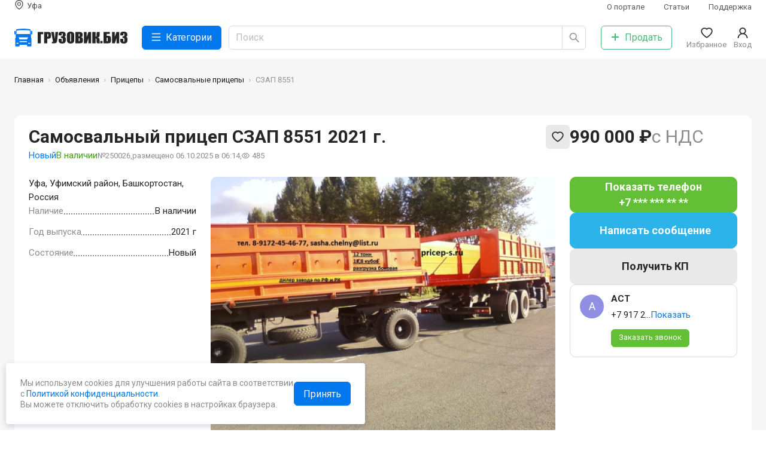

--- FILE ---
content_type: text/html; charset=utf-8
request_url: https://gruzovik.biz/ufa/item/250026-samosvalnyy-pricep-szap-8551
body_size: 13469
content:
<!DOCTYPE html><html lang="ru"><head><meta charSet="utf-8"/><script>
            (function(w,d,s,l,i){w[l]=w[l]||[];w[l].push({'gtm.start':
            new Date().getTime(),event:'gtm.js'});var f=d.getElementsByTagName(s)[0],
            j=d.createElement(s),dl=l!='dataLayer'?'&l='+l:'';j.async=true;j.src=
            'https://www.googletagmanager.com/gtm.js?id='+i+dl;f.parentNode.insertBefore(j,f);
            })(window,document,'script','dataLayer','GTM-TW2C763');
          </script><script type="text/javascript">(window.Image ? (new Image()) : document.createElement('img')).src = 'https://vk.com/rtrg?p=VK-RTRG-211136-b3tEM';</script><script>
            window.yaContextCb=window.yaContextCb||[]
          </script><script src="https://yandex.ru/ads/system/context.js" async=""></script><link rel="icon" href="/favicon.ico"/><link rel="icon" type="image/svg+xml" href="/favicon.svg"/><link rel="icon" type="image/png" sizes="16x16" href="/favicon-16x16.png"/><link rel="icon" type="image/png" sizes="32x32" href="/favicon-32x32.png"/><link rel="icon" type="image/png" sizes="48x48" href="/favicon-48x48.png"/><link rel="icon" type="image/png" sizes="64x64" href="/favicon-64x64.png"/><link rel="icon" type="image/png" sizes="128x128" href="/favicon-128x128.png"/><link rel="apple-touch-icon" sizes="180x180" href="/apple-touch-icon.png"/><link rel="icon" type="image/png" sizes="192x192" href="/favicon-192x192.png"/><link rel="icon" type="image/png" sizes="512x512" href="/favicon-512x512.png"/><meta name="viewport" content="width=device-width, initial-scale=1, viewport-fit=cover, minimum-scale=1.0, maximum-scale=1.0, user-scalable=no"/><title>Самосвальный прицеп СЗАП 8551, 2021 г. - купить, Уфа, объявление №250026 | ГРУЗОВИК.БИЗ</title><meta name="description" content=" 
прицеп самосвальный СЗАП 8551-02М
 
СЗАП 8551-02М для сыпучих грузов сельскохозяйственного назначения
Самосвальный прицеп СЗАП 8551-02М в наличии на складе в г. Н.Челны (доставка по всей РОССИИ)
Выгрузка на боковые стороны.
Борт высотой 1460мм,
Автошина 9.00R20 (КАМА)
Рессорная подвеска
V-19 куб.м
Г/п 11,3 тонн.
Габаритные размеры платформы: 7650х2500х2910 мм
Внутренние размеры платформы: 5340х2310х1460мм "/><link rel="canonical" href="https://gruzovik.biz/ufa/item/250026-samosvalnyy-pricep-szap-8551"/><script type="application/ld+json">{"@context":"https://schema.org","@graph":[{"@type":"BreadcrumbList","itemListElement":[{"@type":"ListItem","position":1,"name":"Главная","item":"https://gruzovik.biz/"},{"@type":"ListItem","position":2,"name":"Объявления","item":"https://gruzovik.biz/items"},{"@type":"ListItem","position":3,"name":"Прицепы","item":"https://gruzovik.biz/items/pricepy"},{"@type":"ListItem","position":4,"name":"Самосвальные прицепы","item":"https://gruzovik.biz/items/pricepy/samosvalnye-pricepy"},{"@type":"ListItem","position":5,"name":"СЗАП 8551","item":"https://gruzovik.biz/ufa/item/250026-samosvalnyy-pricep-szap-8551"}]},{"@type":"Organization","name":"ГРУЗОВИК.БИЗ","url":"https://gruzovik.biz","@id":"https://gruzovik.biz","email":"support@gruzovik.biz","sameAs":["https://vk.com/gruzovikbiz"]},{"@type":"Product","name":"СЗАП 8551","description":"\u0026nbsp;прицеп самосвальный СЗАП 8551-02М\u0026nbsp;СЗАП 8551-02М для сыпучих грузов сельскохозяйственного назначенияСамосвальный прицеп СЗАП 8551-02М в наличии на складе в г. Н.Челны (доставка по всей РОССИИ)Выгрузка на боковые стороны.Борт высотой 1460мм,Автошина 9.00R20 (КАМА)Рессорная подвескаV-19 куб.мГ/п 11,3 тонн.Габаритные размеры платформы: 7650х2500х2910 ммВнутренние размеры платформы: 5340х2310х1460мм\u0026nbsp;Рама - сварная, с двумя лонжеронами из двутавров переменного сечения, изготовленных из высокопрочной стали\u0026nbsp;Кузов стальная платформа с откидными боковыми бортами Опрокидывающий механизм - гидравлический, с приводом от гидросистемы тягачаТормоза - барабанный с пневмоприводом, выполненным по двухпроводной схеме с АБС - стояночный механический, с ручным приводомЭлектрооборудование - однопроводная система постоянного тока напряжением 24В\u0026nbsp;\u0026nbsp;Сравнить характеристики различных самосвальных прицепов СЗАП НЕФАЗ СТАВПРИЦЕП и тд. узнать особенности модификаций можно на сайте www.pricep-s.ruУзнать цену - 8(8552)3613336\u0026nbsp;так же вариации данного прицепа\u0026nbsp;- 8551-02м2 (под камаз 65115 строительные грузы)- 8551-02м3 (20 кубов 12 тонн трехсторонник зерновоз с распашными воротами)- 8551-02М4 (20 кубов 12 тонн трехсторонник зерновоз с распашным бортом)- 8551-02м6 (20 кубов 12 тонн боковая разгрузка зерновоз)\u0026nbsp;\u0026nbsp;дилер заводов по специальной и прицепной автотехникидоставка по регионамлизингсубсидирование МПТтехника участвует в программа поддержки государстваиндивидуальный подход\u0026nbsp;","productionDate":"2021","sku":"250026","url":"https://gruzovik.biz/ufa/item/250026-samosvalnyy-pricep-szap-8551","offers":{"@type":"Offer","sku":"250026","price":"990000","priceCurrency":"RUB","availability":"http://schema.org/InStock","url":"https://gruzovik.biz/ufa/item/250026-samosvalnyy-pricep-szap-8551","seller":{"@id":"https://gruzovik.biz"}},"image":[{"@type":"ImageObject","contentUrl":"https://gruzovik.biz/sites/default/files/styles/io/public/items/8551-02m-8551-02-.jpg?itok=Pvy2TFTo","width":1200,"height":1200,"description":"Изображение 0: СЗАП 8551, 2026","author":{"@type":"Organization","name":"ГРУЗОВИК.БИЗ"}}]}]}</script><meta name="next-head-count" content="20"/><link rel="preload" href="/_next/static/css/708307319db2db2b.css" as="style"/><link rel="stylesheet" href="/_next/static/css/708307319db2db2b.css" data-n-g=""/><link rel="preload" href="/_next/static/css/ac5bad4dfc360787.css" as="style"/><link rel="stylesheet" href="/_next/static/css/ac5bad4dfc360787.css" data-n-p=""/><noscript data-n-css=""></noscript><script defer="" nomodule="" src="/_next/static/chunks/polyfills-c67a75d1b6f99dc8.js"></script><script src="/_next/static/chunks/webpack-60e858ddf0d6b9b9.js" defer=""></script><script src="/_next/static/chunks/framework-eae1dab60e375b5f.js" defer=""></script><script src="/_next/static/chunks/main-5e847e4c7d333a17.js" defer=""></script><script src="/_next/static/chunks/pages/_app-45d2a531532bf511.js" defer=""></script><script src="/_next/static/chunks/cb355538-459ed430c0ad47dd.js" defer=""></script><script src="/_next/static/chunks/68c0a17d-9a2ef8f5497082d8.js" defer=""></script><script src="/_next/static/chunks/2e3a845b-bf1f1f14c64410ea.js" defer=""></script><script src="/_next/static/chunks/5727625e-72ad962bd31ea264.js" defer=""></script><script src="/_next/static/chunks/41155975-2e761dd6733b3a49.js" defer=""></script><script src="/_next/static/chunks/3672-2419bfcc767ca777.js" defer=""></script><script src="/_next/static/chunks/7931-14b2f10b4e0ec13c.js" defer=""></script><script src="/_next/static/chunks/939-a3ea8bb0d6eb30a8.js" defer=""></script><script src="/_next/static/chunks/4983-16bc509bf9e04b6d.js" defer=""></script><script src="/_next/static/chunks/9498-a6d558ee000666e7.js" defer=""></script><script src="/_next/static/chunks/998-8f59bb90ef680b10.js" defer=""></script><script src="/_next/static/chunks/7188-0884cd208e453506.js" defer=""></script><script src="/_next/static/chunks/4923-b48a80924a526171.js" defer=""></script><script src="/_next/static/chunks/2879-35aec2ecde12af3e.js" defer=""></script><script src="/_next/static/chunks/6678-15f68456641d7ede.js" defer=""></script><script src="/_next/static/chunks/920-4ae0b090cec57805.js" defer=""></script><script src="/_next/static/chunks/6854-45dced18e3b94312.js" defer=""></script><script src="/_next/static/chunks/164-f02d061fb5a6f399.js" defer=""></script><script src="/_next/static/chunks/2943-467ee972cad52e3b.js" defer=""></script><script src="/_next/static/chunks/4907-c772dd69617ece36.js" defer=""></script><script src="/_next/static/chunks/pages/node/item-88d0f96332c85b2b.js" defer=""></script><script src="/_next/static/kORX8WVQXmqIt6_Ggz4BZ/_buildManifest.js" defer=""></script><script src="/_next/static/kORX8WVQXmqIt6_Ggz4BZ/_ssgManifest.js" defer=""></script></head><body><noscript><iframe src="https://www.googletagmanager.com/ns.html?id=GTM-TW2C763" height="0" width="0" style="display:none;visibility:hidden"></iframe></noscript><div id="__next"><div><main class="AppLayout_Main__y8NLK SiteMain"><div class="DirectBlock DirectBlockLeft" style="padding-top:132px"><div><div class=""><div id="yandex_rtb_R-A-285818-18"> </div></div></div></div><header class="SiteHeader"><div class="SiteHeaderWrap"><section class="Container "><div class="SiteHeaderInner"><div class="SiteHeaderRow SiteHeaderRowFirst"><div class="SiteHeaderRowCol SiteHeaderCity"><a class="SiteHeaderCityLink"><svg class="SiteHeaderCityLinkIco" width="1em" height="1em" viewBox="0 0 24 24" focusable="false" aria-hidden="true" overflow="visible"><use href="/icons/sprite.svg?#region"></use></svg><span class="SiteHeaderCityLinkText">Уфа</span></a></div><nav class="SiteHeaderRowCol SiteHeaderSubMenu"><ul class="HeaderSubMenu"><li class="HeaderSubMenuItem"><a class="  " href="/about?gsid=10">О портале</a></li><li class="HeaderSubMenuItem"><a class="  " href="/articles?gsid=10">Статьи</a></li><li class="HeaderSubMenuItem"><a class="  " href="/support?gsid=10">Поддержка</a></li></ul></nav></div><div class="SiteHeaderRow SiteHeaderRowSecond"><div class="SiteHeaderRowCol SiteHeaderLogo"><a class=" active " href="/ufa"><img src="/images/full-logo.svg"/></a></div><div class="SiteHeaderRowCol SiteHeaderCatalog"><button type="button" class="ant-btn ant-btn-primary ant-btn-lg SiteHeaderCatalogBtn"><span class="anticon anticon-menu"><svg width="1em" height="1em" viewBox="0 0 24 24" focusable="false" aria-hidden="true" overflow="visible"><use href="/icons/sprite.svg?#menu-outlined"></use></svg></span><span>Категории</span></button></div><div class="SiteHeaderRowCol SiteHeaderSearch"><div class="SiteHeaderSearchInputWrapper"><span class="ant-input-group-wrapper ant-input-search ant-input-search-large ant-input-search-with-button ant-input-group-wrapper-lg"><span class="ant-input-wrapper ant-input-group"><input placeholder="Поиск" class="ant-input ant-input-lg" type="text" value=""/><span class="ant-input-group-addon"><button type="button" class="ant-btn ant-btn-default ant-btn-lg ant-btn-icon-only ant-input-search-button"><span class="anticon anticon-search"><svg width="1em" height="1em" viewBox="0 0 24 24" focusable="false" aria-hidden="true" overflow="visible"><g transform="translate(1, 0)"><use href="/icons/sprite.svg?#search-outlined"></use></g></svg></span></button></span></span></span></div></div><div class="SiteHeaderRowCol SiteHeaderAddItem"><a class="  " href="/additem?gsid=10"><button type="button" class="ant-btn ant-btn-default ant-btn-lg SiteHeaderAddItemBtn"><span class="anticon anticon-plus"><svg width="1em" height="1em" viewBox="0 0 24 24" focusable="false" aria-hidden="true" overflow="visible"><use href="/icons/sprite.svg?#plus-outlined"></use></svg></span><span>Продать</span></button></a></div><div class="SiteHeaderRowCol SiteHeaderFavorites"><a class="SiteHeaderGround"><span class="SiteHeaderGroundInner"><span class="ant-badge"><span class="anticon anticon-heart SiteHeaderGroundIco"><svg width="1em" height="1em" viewBox="0 0 24 24" focusable="false" aria-hidden="true" overflow="visible"><use href="/icons/sprite.svg?#heart-outlined"></use></svg></span></span><span class="SiteHeaderGroundTitle">Избранное</span></span></a></div><div class="SiteHeaderRowCol SiteHeaderUser"><a class="SiteHeaderGround"><span class="SiteHeaderGroundInner"><span role="img" aria-label="user" class="anticon anticon-user SiteHeaderGroundIco"><svg viewBox="64 64 896 896" focusable="false" data-icon="user" width="1em" height="1em" fill="currentColor" aria-hidden="true"><path d="M858.5 763.6a374 374 0 00-80.6-119.5 375.63 375.63 0 00-119.5-80.6c-.4-.2-.8-.3-1.2-.5C719.5 518 760 444.7 760 362c0-137-111-248-248-248S264 225 264 362c0 82.7 40.5 156 102.8 201.1-.4.2-.8.3-1.2.5-44.8 18.9-85 46-119.5 80.6a375.63 375.63 0 00-80.6 119.5A371.7 371.7 0 00136 901.8a8 8 0 008 8.2h60c4.4 0 7.9-3.5 8-7.8 2-77.2 33-149.5 87.8-204.3 56.7-56.7 132-87.9 212.2-87.9s155.5 31.2 212.2 87.9C779 752.7 810 825 812 902.2c.1 4.4 3.6 7.8 8 7.8h60a8 8 0 008-8.2c-1-47.8-10.9-94.3-29.5-138.2zM512 534c-45.9 0-89.1-17.9-121.6-50.4S340 407.9 340 362c0-45.9 17.9-89.1 50.4-121.6S466.1 190 512 190s89.1 17.9 121.6 50.4S684 316.1 684 362c0 45.9-17.9 89.1-50.4 121.6S557.9 534 512 534z"></path></svg></span><span class="SiteHeaderGroundTitle">Вход</span></span></a></div></div></div></section></div><div class="SiteHeaderWrapMobile"><section class="Container "><div class="SiteHeaderInnerMobile"><div class="SiteHeaderRowCol SiteHeaderBack"><svg width="1em" height="1em" viewBox="0 0 24 24" focusable="false" aria-hidden="true" overflow="visible"><use href="/icons/sprite.svg?#arrow-left-outlined"></use></svg></div><div class="SiteHeaderRowCol SiteHeaderLogo"><a class=" active " href="/ufa"><img src="/images/logo.svg" class="SiteHeaderLogoImage"/><span class="SiteHeaderLogoName">ГРУЗОВИК.БИЗ</span></a></div><div class="SiteHeaderRowCol SiteHeaderMobileSearch"><svg width="1em" height="1em" viewBox="0 0 24 24" focusable="false" aria-hidden="true" overflow="visible"><use href="/icons/sprite.svg?#search-outlined"></use></svg></div></div></section><div class="SiteHeaderBottomCatalogClose"><div class="HeaderCatalog"><div class="HeaderCatalogInner"></div><div class="HeaderCatalogSheet"></div></div></div><div class="SiteHeaderBottomPanel"><section class="Container "><div class="SiteHeaderBottomPanelInner"><div class="SiteHeaderBottomPanelItem SiteHeaderBottomCatalog "><a><img src="/icons/catalog.svg"/><span>Каталог</span></a></div><div class="SiteHeaderBottomPanelItem SiteHeaderBottomFavorites "><a><span class="ant-badge"><img src="/icons/favorite.svg"/></span><span>Избранное</span></a></div><div class="SiteHeaderBottomPanelItem SiteHeaderBottomCityBtn "><a class="  " href="/additem?gsid=10"><img src="/icons/logo-gray.svg"/><span>Продать</span></a></div><div class="SiteHeaderBottomPanelItem SiteHeaderBottomChatBtn "><a><span class="ant-badge"><img src="/icons/chat.svg"/></span><span>Сообщения</span></a></div><div class="SiteHeaderBottomPanelItem SiteHeaderBottomLogin "><a><svg width="24px" height="20px" viewBox="0 0 24 24" focusable="false" aria-hidden="true" overflow="visible"><use href="/icons/sprite.svg?#user-outlined"></use></svg><span>Вход</span></a></div></div></section></div></div></header><div class="SiteBreadcrumb"><section class="Container "><nav class="ant-breadcrumb"><ol><li><span class="ant-breadcrumb-link"><a class=" active " href="/ufa">Главная</a></span><span class="ant-breadcrumb-separator"><span class="SiteBreadcrumbSeparator"></span></span></li><li><span class="ant-breadcrumb-link"><a class="  " href="/items?gsid=10">Объявления</a></span><span class="ant-breadcrumb-separator"><span class="SiteBreadcrumbSeparator"></span></span></li><li><span class="ant-breadcrumb-link"><a class="  " href="/items/pricepy?gsid=10">Прицепы</a></span><span class="ant-breadcrumb-separator"><span class="SiteBreadcrumbSeparator"></span></span></li><li><span class="ant-breadcrumb-link"><a class="  " href="/items/pricepy/samosvalnye-pricepy?gsid=10">Самосвальные прицепы</a></span><span class="ant-breadcrumb-separator"><span class="SiteBreadcrumbSeparator"></span></span></li><li><span class="ant-breadcrumb-link">СЗАП 8551</span><span class="ant-breadcrumb-separator"><span class="SiteBreadcrumbSeparator"></span></span></li></ol></nav></section></div><section class="SiteContent"><section class="Container "><div class="ItemPage"><section class="Section "><div class="ItemPageMain  "><div class="ItemPageHeader"><div class="ItemPageHead"><div class="sit__labels"></div><div class="ItemPageHeadLeft"><h1 class="ItemPageHeadH1"><span>Самосвальный прицеп СЗАП 8551 2021 г.<!-- --> <div class="sit__tag-new sit__tag-new-mobile">Новый</div></span></h1><div class="ItemPageHeadInfo"><div class="sit__tag-new">Новый</div><div class="ItemPageInStock">В наличии</div><div class="ItemPageHeadIngoPub"><span class="ItemPageHeadInfoItem">№250026<!-- -->,</span><span class="ItemPageHeadInfoItem">размещено 06.10.2025 в 06:14,</span><span class="ItemPageHeadInfoItem"><span class="anticon"><svg width="1em" height="1em" viewBox="0 0 24 24" focusable="false" aria-hidden="true" overflow="visible"><use href="/icons/sprite.svg?#eye-outlined"></use></svg></span>485</span></div></div></div><div class="ItemPageHeadRight"><div class="ItemPagePrice"><span class="ItemPagePriceValue">990 000 ₽</span><span class="ItemPagePriceNDS ">с НДС</span></div><div class="ItemPageInStock ItemPageInStock-mobile">В наличии</div><div class="ItemPageHeadActions"><div class="ItemPageActions"><button type="button" class="ant-btn ant-btn-default"><svg width="1em" height="1em" viewBox="0 0 24 24" focusable="false" aria-hidden="true" overflow="visible"><use href="/icons/sprite.svg?#heart-outlined"></use></svg></button></div></div></div></div></div><div class="ItemPageTopOwner"><div class="ItemPageOwner ItemPageOwnerHorizontal"><div class="ItemPageOwnerUser"><div class="ItemPageOwnerUserInner"></div></div><div class="ItemPageOwnerHorizontalBtns"><div class="ItemPageOwnerButton ItemPagePhoneShowBtn"><a class="ShowPhoneBtn"><span class="ShowPhoneBtnLink">Показать телефон</span><span>+7 *** *** ** **</span></a></div><div class="ItemPageOwnerButton ItemPageMessageBtn"><div class="ChatMessageButton MessageBtn"><span class="MessageBtnText">Написать сообщение</span></div></div></div></div></div><div class="ItemPageContent"><div class="ItemPageContentLeft"><div class="ItemPageAddress"><span class="ItemPageAddressValue">Уфа, Уфимский район, Башкортостан, Россия</span></div><ul class="ItemPagePropsMain"><li class="ItemPagePropsMainItem"><span class="ItemPagePropsMainTitle">Наличие</span><span class="ItemPagePropsMainValue">В наличии</span></li><li class="ItemPagePropsMainItem"><span class="ItemPagePropsMainTitle">Год выпуска</span><span class="ItemPagePropsMainValue">2021 г</span></li><li class="ItemPagePropsMainItem"><span class="ItemPagePropsMainTitle">Состояние</span><span class="ItemPagePropsMainValue">Новый</span></li></ul></div><div class="ItemPageContentCenter"><div class="ItemPageCarousel "><div class="splide ItemPageCarouselItems"><div class="splide__track"><ul class="splide__list"><li class="splide__slide"><a href="https://gruzovik.biz/sites/default/files/styles/io/public/items/8551-02m-8551-02-.jpg?itok=Pvy2TFTo" class="splide-a"><img src="https://gruzovik.biz/sites/default/files/styles/inpf/public/items/8551-02m-8551-02-.jpg?itok=VNGDXAlb" class="splide-img"/></a></li></ul></div></div><div class="ItemPageCarouselFooter"><div class="ItemPageCarouselPreview"><div class="ItemPageCarouselPreviewItem"><div class="ItemPageVideo"><div class="ItemPageVideoPreview" style="background:url(http://img.youtube.com/vi/zjFQBzk-kDU/mqdefault.jpg) center center no-repeat;background-size:cover"></div></div></div><div class="ItemPageCarouselPreviewItem"><div class="ItemPageCarouselPreviewItemImg" style="background:url(&#x27;https://gruzovik.biz/sites/default/files/styles/inpf/public/items/8551-02m-8551-02-.jpg?itok=VNGDXAlb&#x27;) center center no-repeat;background-size:cover"></div></div></div><div class="ItemPageCarouselVideoMobile"><div class="ItemPageVideo"><div class="ItemPageVideoPreview" style="background:url(http://img.youtube.com/vi/zjFQBzk-kDU/mqdefault.jpg) center center no-repeat;background-size:cover"></div></div></div></div></div><div class="ItemPageHeaderMobile"><div class="ItemPageHead"><div class="sit__labels"></div><div class="ItemPageHeadLeft"><h1 class="ItemPageHeadH1"><span>Самосвальный прицеп СЗАП 8551 2021 г.<!-- --> <div class="sit__tag-new sit__tag-new-mobile">Новый</div></span></h1><div class="ItemPageHeadInfo"><div class="sit__tag-new">Новый</div><div class="ItemPageInStock">В наличии</div><div class="ItemPageHeadIngoPub"><span class="ItemPageHeadInfoItem">№250026<!-- -->,</span><span class="ItemPageHeadInfoItem">размещено 06.10.2025 в 06:14,</span><span class="ItemPageHeadInfoItem"><span class="anticon"><svg width="1em" height="1em" viewBox="0 0 24 24" focusable="false" aria-hidden="true" overflow="visible"><use href="/icons/sprite.svg?#eye-outlined"></use></svg></span>485</span></div></div></div><div class="ItemPageHeadRight"><div class="ItemPagePrice"><span class="ItemPagePriceValue">990 000 ₽</span><span class="ItemPagePriceNDS ">с НДС</span></div><div class="ItemPageInStock ItemPageInStock-mobile">В наличии</div><div class="ItemPageHeadActions"><div class="ItemPageActions"><button type="button" class="ant-btn ant-btn-default"><svg width="1em" height="1em" viewBox="0 0 24 24" focusable="false" aria-hidden="true" overflow="visible"><use href="/icons/sprite.svg?#heart-outlined"></use></svg></button></div></div></div></div><div class="ItemPageAddress"><span class="ItemPageAddressValue">Уфа, Уфимский район, Башкортостан, Россия</span></div></div></div><div class="ItemPageDescription"><div class="ItemPageDescriptionProps"><div class="mobile-main-props"><ul class="ItemPagePropsMain"><li class="ItemPagePropsMainItem"><span class="ItemPagePropsMainTitle">Наличие</span><span class="ItemPagePropsMainValue">В наличии</span></li><li class="ItemPagePropsMainItem"><span class="ItemPagePropsMainTitle">Год выпуска</span><span class="ItemPagePropsMainValue">2021 г</span></li><li class="ItemPagePropsMainItem"><span class="ItemPagePropsMainTitle">Состояние</span><span class="ItemPagePropsMainValue">Новый</span></li></ul></div><div class="ItemPagePropsGroup itemPageProps-from-tablet"><h3 class="ItemPagePropsGroupTitle">Полные характеристики</h3><ul class="ItemPagePropsCol ItemPagePropsCol1"><li class="ItemPagePropsItem"><span class="ItemPagePropsTitle">Объем кузова</span><span class="ItemPagePropsValue"><span>19</span> <span>м<sup>3</sup></span></span></li><li class="ItemPagePropsItem"><span class="ItemPagePropsTitle">Число осей</span><span class="ItemPagePropsValue">2 </span></li><li class="ItemPagePropsItem"><span class="ItemPagePropsTitle">Длина</span><span class="ItemPagePropsValue">7650 мм</span></li><li class="ItemPagePropsItem"><span class="ItemPagePropsTitle">Грузоподъемность</span><span class="ItemPagePropsValue">11.9 тн.</span></li><li class="ItemPagePropsItem"><span class="ItemPagePropsTitle">Тип разгрузки</span><span class="ItemPagePropsValue">2-х сторонняя </span></li><li class="ItemPagePropsItem"><span class="ItemPagePropsTitle">Материал кузова</span><span class="ItemPagePropsValue">Сталь </span></li><li class="ItemPagePropsItem"><span class="ItemPagePropsTitle">Подвеска прицепа/полуприцепа</span><span class="ItemPagePropsValue">Рессорная </span></li><li class="ItemPagePropsItem"><span class="ItemPagePropsTitle">Высота</span><span class="ItemPagePropsValue">2910 мм</span></li><li class="ItemPagePropsItem"><span class="ItemPagePropsTitle">Остаток резины</span><span class="ItemPagePropsValue">100 %</span></li><li class="ItemPagePropsItem"><span class="ItemPagePropsTitle">Форма кузова</span><span class="ItemPagePropsValue">Прямоугольная </span></li><li class="ItemPagePropsItem"><span class="ItemPagePropsTitle">Ширина</span><span class="ItemPagePropsValue">2500 мм</span></li></ul></div><div class="ItemPagePropsGroup itemPageProps-desctop-only"><h3 class="ItemPagePropsGroupTitle">Полные характеристики</h3><ul class="ItemPagePropsCol ItemPagePropsCol1"><li class="ItemPagePropsItem"><span class="ItemPagePropsTitle">Объем кузова</span><span class="ItemPagePropsValue"><span>19</span> <span>м<sup>3</sup></span></span></li><li class="ItemPagePropsItem"><span class="ItemPagePropsTitle">Число осей</span><span class="ItemPagePropsValue">2 </span></li><li class="ItemPagePropsItem"><span class="ItemPagePropsTitle">Длина</span><span class="ItemPagePropsValue">7650 мм</span></li><li class="ItemPagePropsItem"><span class="ItemPagePropsTitle">Грузоподъемность</span><span class="ItemPagePropsValue">11.9 тн.</span></li><li class="ItemPagePropsItem"><span class="ItemPagePropsTitle">Тип разгрузки</span><span class="ItemPagePropsValue">2-х сторонняя </span></li></ul></div><div class="ItemPagePropsGroup DefaulSubGroup itemPageProps-desctop-only"><ul class="ItemPagePropsCol ItemPagePropsCol1"><li class="ItemPagePropsItem"><span class="ItemPagePropsTitle">Материал кузова</span><span class="ItemPagePropsValue">Сталь </span></li><li class="ItemPagePropsItem"><span class="ItemPagePropsTitle">Подвеска прицепа/полуприцепа</span><span class="ItemPagePropsValue">Рессорная </span></li><li class="ItemPagePropsItem"><span class="ItemPagePropsTitle">Высота</span><span class="ItemPagePropsValue">2910 мм</span></li><li class="ItemPagePropsItem"><span class="ItemPagePropsTitle">Остаток резины</span><span class="ItemPagePropsValue">100 %</span></li><li class="ItemPagePropsItem"><span class="ItemPagePropsTitle">Форма кузова</span><span class="ItemPagePropsValue">Прямоугольная </span></li><li class="ItemPagePropsItem"><span class="ItemPagePropsTitle">Ширина</span><span class="ItemPagePropsValue">2500 мм</span></li></ul></div></div><div class="ItemPageOwner ItemPageOwnerVertical"><div class="ItemPageOwnerUser"><div class="ItemPageOwnerUserInner"></div></div><div class="ItemPageOwnerManager"><div class="ItemPageOwnerManagerInner"><div class="ItemPageOwnerManagerPhoto"><span style="width:40px;height:40px;line-height:40px;font-size:18px;background-color:#8F90E3" class="ant-avatar ant-avatar-circle"><span class="ant-avatar-string" style="opacity:0">А</span></span></div><div class="ItemPageOwnerManagerInfo"><h3 class="ItemPageOwnerManagerName">АСТ</h3><span class="ItemPageOwnerManagerPhone"><div class="managerPhoneHidden"><span>+7 917 2...</span><a class="showPhoneLink">Показать</a></div></span><div class="ItemPageContactsButton ItemPageCallMeBtn"><a class="CallMeBtn"><svg class="CallMeBtnIcon" width="1em" height="1em" viewBox="0 0 24 24" focusable="false" aria-hidden="true" overflow="visible"><use href="/icons/sprite.svg?#phone-outlined"></use></svg><span class="CallMeBtnText">Заказать звонок</span></a></div><div class="ItemPageManagerButton ItemPageManagerPhoneShowBtn"><a class="ShowPhoneBtn"><span class="ShowPhoneBtnLink">Показать телефон</span></a></div></div></div></div></div><div class="ItemPageDescriptionComment"><div class="ItemPageDescriptionComment"><h3 class="ItemPageDescriptionTitle">Комментарий продавца</h3><div class="HtmlContent " itemProp="description"><p>&nbsp;</p><p>прицеп самосвальный СЗАП 8551-02М</p><p>&nbsp;</p><p>СЗАП 8551-02М для сыпучих грузов сельскохозяйственного назначения</p><p>Самосвальный прицеп СЗАП 8551-02М в наличии на складе в г. Н.Челны (доставка по всей РОССИИ)</p><p>Выгрузка на боковые стороны.</p><p>Борт высотой 1460мм,</p><p>Автошина 9.00R20 (КАМА)</p><p>Рессорная подвеска</p><p>V-19 куб.м</p><p>Г/п 11,3 тонн.</p><p>Габаритные размеры платформы: 7650х2500х2910 мм</p><p>Внутренние размеры платформы: 5340х2310х1460мм&nbsp;</p><p>Рама - сварная, с двумя лонжеронами из двутавров переменного сечения, изготовленных из высокопрочной стали&nbsp;</p><p>Кузов стальная платформа с откидными боковыми бортами Опрокидывающий механизм - гидравлический, с приводом от гидросистемы тягача</p><p>Тормоза - барабанный с пневмоприводом, выполненным по двухпроводной схеме с АБС - стояночный механический, с ручным приводом</p><p>Электрооборудование - однопроводная система постоянного тока напряжением 24В</p><p>&nbsp;</p><p>&nbsp;</p><p>Сравнить характеристики различных самосвальных прицепов СЗАП НЕФАЗ СТАВПРИЦЕП и тд. узнать особенности модификаций можно на сайте www.pricep-s.ru</p><p>Узнать цену - 8(8552)3613336</p><p>&nbsp;</p><p>так же вариации данного прицепа&nbsp;</p><p>- 8551-02м2 (под камаз 65115 строительные грузы)</p><p>- 8551-02м3 (20 кубов 12 тонн трехсторонник зерновоз с распашными воротами)</p><p>- 8551-02М4 (20 кубов 12 тонн трехсторонник зерновоз с распашным бортом)</p><p>- 8551-02м6 (20 кубов 12 тонн боковая разгрузка зерновоз)</p><p>&nbsp;</p><p>&nbsp;</p><p>дилер заводов по специальной и прицепной автотехники</p><p>доставка по регионам</p><p>лизинг</p><p>субсидирование МПТ</p><p>техника участвует в программа поддержки государства</p><p>индивидуальный подход</p><p>&nbsp;</p></div></div></div></div></div><div class="ItemPageContentRight"><div class="ItemPagePubActions"><div class="ItemPageOwnerButton ItemPagePhoneShowBtn"><a class="ShowPhoneBtn"><span class="ShowPhoneBtnLink">Показать телефон</span><span>+7 *** *** ** **</span></a></div><div class="ItemPageOwnerButton ItemPageMessageBtn"><div class="ChatMessageButton MessageBtn"><span class="MessageBtnText">Написать сообщение</span></div></div><div class="ItemPageGetCP"><a class="MessageBtn"><span class="MessageBtnText">Получить КП</span></a></div><div class="ItemPageSmallButtons"><div class="ItemPageSetPriceBtn"><div class="ChatMessageButton MessageBtn"><span class="MessageBtnText">Предложить свою цену</span></div></div><div class="ItemPageGetStockBtn"><div class="ChatMessageButton MessageBtn"><span class="MessageBtnText">Уточнить наличие</span></div></div></div></div><div class="ItemPageOwner ItemPageOwnerVertical"><div class="ItemPageOwnerUser"><div class="ItemPageOwnerUserInner"></div></div><div class="ItemPageOwnerManager"><div class="ItemPageOwnerManagerInner"><div class="ItemPageOwnerManagerPhoto"><span style="width:40px;height:40px;line-height:40px;font-size:18px;background-color:#8F90E3" class="ant-avatar ant-avatar-circle"><span class="ant-avatar-string" style="opacity:0">А</span></span></div><div class="ItemPageOwnerManagerInfo"><h3 class="ItemPageOwnerManagerName">АСТ</h3><span class="ItemPageOwnerManagerPhone"><div class="managerPhoneHidden"><span>+7 917 2...</span><a class="showPhoneLink">Показать</a></div></span><div class="ItemPageContactsButton ItemPageCallMeBtn"><a class="CallMeBtn"><svg class="CallMeBtnIcon" width="1em" height="1em" viewBox="0 0 24 24" focusable="false" aria-hidden="true" overflow="visible"><use href="/icons/sprite.svg?#phone-outlined"></use></svg><span class="CallMeBtnText">Заказать звонок</span></a></div><div class="ItemPageManagerButton ItemPageManagerPhoneShowBtn"><a class="ShowPhoneBtn"><span class="ShowPhoneBtnLink">Показать телефон</span></a></div></div></div></div></div></div></div></section><div class="ItemPageMobileButtons"><div><div class=""><div class="ItemPageMobileButtonsInner"><a class="ShowPhoneBtn"><span class="ShowPhoneBtnLink">Показать номер</span></a><div class="ItemPageMobileButton ItemPageMessageBtn"><div class="ChatMessageButton MessageBtn"><span role="img" aria-label="message" class="anticon anticon-message MessageBtnIcon"><svg viewBox="64 64 896 896" focusable="false" data-icon="message" width="1em" height="1em" fill="currentColor" aria-hidden="true"><path d="M464 512a48 48 0 1096 0 48 48 0 10-96 0zm200 0a48 48 0 1096 0 48 48 0 10-96 0zm-400 0a48 48 0 1096 0 48 48 0 10-96 0zm661.2-173.6c-22.6-53.7-55-101.9-96.3-143.3a444.35 444.35 0 00-143.3-96.3C630.6 75.7 572.2 64 512 64h-2c-60.6.3-119.3 12.3-174.5 35.9a445.35 445.35 0 00-142 96.5c-40.9 41.3-73 89.3-95.2 142.8-23 55.4-34.6 114.3-34.3 174.9A449.4 449.4 0 00112 714v152a46 46 0 0046 46h152.1A449.4 449.4 0 00510 960h2.1c59.9 0 118-11.6 172.7-34.3a444.48 444.48 0 00142.8-95.2c41.3-40.9 73.8-88.7 96.5-142 23.6-55.2 35.6-113.9 35.9-174.5.3-60.9-11.5-120-34.8-175.6zm-151.1 438C704 845.8 611 884 512 884h-1.7c-60.3-.3-120.2-15.3-173.1-43.5l-8.4-4.5H188V695.2l-4.5-8.4C155.3 633.9 140.3 574 140 513.7c-.4-99.7 37.7-193.3 107.6-263.8 69.8-70.5 163.1-109.5 262.8-109.9h1.7c50 0 98.5 9.7 144.2 28.9 44.6 18.7 84.6 45.6 119 80 34.3 34.3 61.3 74.4 80 119 19.4 46.2 29.1 95.2 28.9 145.8-.6 99.6-39.7 192.9-110.1 262.7z"></path></svg></span></div></div><div class="ItemPageMobileActions"><div class="ItemPageActions"><button type="button" class="ant-btn ant-btn-default"><svg width="1em" height="1em" viewBox="0 0 24 24" focusable="false" aria-hidden="true" overflow="visible"><use href="/icons/sprite.svg?#heart-outlined"></use></svg></button></div></div></div></div></div></div></div></section><section class="Section ItemsSimilar"><section class="Container "><div class="ItemsSimilarInner"><div class="ItemsSimilarHeader"><h3 class="ItemsSimilarTitle">Похожие объявления</h3></div><div class="ItemsSimilarItems"><div class="ItemsSimilarItem"><div class="ic"><a class="ic__images  " href="/naberezhnye-chelny/item/250025-samosvalnyy-pricep-szap-8551?gsid=10"><div class="HoverCarousel"><div class="slick-slider slick-initialized" dir="ltr"><div class="slick-list"><div class="slick-track" style="width:900%;left:-100%"><div data-index="0" class="slick-slide slick-active slick-current" tabindex="-1" aria-hidden="false" style="outline:none;width:11.11111111111111%;position:relative;left:0;opacity:1;transition:opacity 0ms ease, visibility 0ms ease"><div><div class="ic__images-slide" tabindex="-1" style="width:100%;display:inline-block"><img src="https://gruzovik.biz/sites/default/files/styles/ft/public/items/pricep-samosvalnyy-trehstoronnik-szap-8551m4.jpg?itok=xHyr_9sf"/></div></div></div><div data-index="1" class="slick-slide" tabindex="-1" aria-hidden="true" style="outline:none;width:11.11111111111111%;position:relative;left:-11px;opacity:0;transition:opacity 0ms ease, visibility 0ms ease"><div><div class="ic__images-slide" tabindex="-1" style="width:100%;display:inline-block"><img src="https://gruzovik.biz/sites/default/files/styles/ft/public/items/p1000625.jpg?itok=7HS6Vghc"/></div></div></div><div data-index="2" class="slick-slide" tabindex="-1" aria-hidden="true" style="outline:none;width:11.11111111111111%;position:relative;left:-22px;opacity:0;transition:opacity 0ms ease, visibility 0ms ease"><div><div class="ic__images-slide" tabindex="-1" style="width:100%;display:inline-block"><img src="https://gruzovik.biz/sites/default/files/styles/ft/public/items/p1000632.jpg?itok=vwpd37UP"/></div></div></div><div data-index="3" class="slick-slide" tabindex="-1" aria-hidden="true" style="outline:none;width:11.11111111111111%;position:relative;left:-33px;opacity:0;transition:opacity 0ms ease, visibility 0ms ease"><div><div class="ic__images-slide" tabindex="-1" style="width:100%;display:inline-block"><img src="https://gruzovik.biz/sites/default/files/styles/ft/public/items/samosvalnyy-pricep.jpg?itok=M6yBcSTF"/></div></div></div></div></div></div><ul class="HoverCarouselDots"><li class="active"><span></span></li><li class=""><span></span></li><li class=""><span></span></li><li class=""><span></span></li></ul></div></a><div class="ic__info"><div class="ic__title"><a class="  " href="/naberezhnye-chelny/item/250025-samosvalnyy-pricep-szap-8551?gsid=10"><span>СЗАП 8551</span><span class="card__year">, <!-- -->2025<!-- --> г.</span></a></div><div class="ic__footer"><div class="ic__price"><span>1 820 000 ₽</span></div><div class="ic__city">г. <!-- -->Набережные Челны</div></div></div></div></div><div class="ItemsSimilarItem"><div class="ic"><a class="ic__images  " href="/rostov/item/250027-samosvalnyy-pricep-szap-8551?gsid=10"><div class="HoverCarousel"><div class="slick-slider slick-initialized"><div class="slick-list"><div class="slick-track" style="width:100%;left:0%"><div data-index="0" class="slick-slide slick-active slick-current" tabindex="-1" aria-hidden="false" style="outline:none;width:100%;position:relative;left:0;opacity:1;transition:opacity 0ms ease, visibility 0ms ease"><div><div class="ic__images-slide" tabindex="-1" style="width:100%;display:inline-block"><img src="https://gruzovik.biz/sites/default/files/styles/ft/public/items/szap-tza-8551.jpg?itok=8yd1oQ-B"/></div></div></div></div></div></div></div></a><div class="ic__info"><div class="ic__title"><a class="  " href="/rostov/item/250027-samosvalnyy-pricep-szap-8551?gsid=10"><span>СЗАП 8551</span><span class="card__year">, <!-- -->2025<!-- --> г.</span></a></div><div class="ic__footer"><div class="ic__price"><span>1 700 000 ₽</span></div><div class="ic__city">г. <!-- -->Ростов</div></div></div></div></div><div class="ItemsSimilarItem"><div class="ic"><a class="ic__images  " href="/irkutsk/item/266735-samosvalnyy-pricep-riat-85830f?gsid=10"><div class="HoverCarousel"><div class="slick-slider slick-initialized" dir="ltr"><div class="slick-list"><div class="slick-track" style="width:1300%;left:-100%"><div data-index="0" class="slick-slide slick-active slick-current" tabindex="-1" aria-hidden="false" style="outline:none;width:7.6923076923076925%;position:relative;left:0;opacity:1;transition:opacity 0ms ease, visibility 0ms ease"><div><div class="ic__images-slide" tabindex="-1" style="width:100%;display:inline-block"><img src="https://gruzovik.biz/sites/default/files/styles/ft/public/images/1_103.jpg?itok=5MhpWtuN"/></div></div></div><div data-index="1" class="slick-slide" tabindex="-1" aria-hidden="true" style="outline:none;width:7.6923076923076925%;position:relative;left:-7px;opacity:0;transition:opacity 0ms ease, visibility 0ms ease"><div><div class="ic__images-slide" tabindex="-1" style="width:100%;display:inline-block"><img src="https://gruzovik.biz/sites/default/files/styles/ft/public/images/2_92.jpg?itok=GjHQ1YFs"/></div></div></div><div data-index="2" class="slick-slide" tabindex="-1" aria-hidden="true" style="outline:none;width:7.6923076923076925%;position:relative;left:-14px;opacity:0;transition:opacity 0ms ease, visibility 0ms ease"><div><div class="ic__images-slide" tabindex="-1" style="width:100%;display:inline-block"><img src="https://gruzovik.biz/sites/default/files/styles/ft/public/images/3_82.jpg?itok=0ooJLdr3"/></div></div></div><div data-index="3" class="slick-slide" tabindex="-1" aria-hidden="true" style="outline:none;width:7.6923076923076925%;position:relative;left:-21px;opacity:0;transition:opacity 0ms ease, visibility 0ms ease"><div><div class="ic__images-slide" tabindex="-1" style="width:100%;display:inline-block"><img src="https://gruzovik.biz/sites/default/files/styles/ft/public/images/4_78.jpg?itok=EXdoUNQ2"/></div></div></div><div data-index="4" class="slick-slide" tabindex="-1" aria-hidden="true" style="outline:none;width:7.6923076923076925%;position:relative;left:-28px;opacity:0;transition:opacity 0ms ease, visibility 0ms ease"><div><div class="ic__images-slide" tabindex="-1" style="width:100%;display:inline-block"><img src="https://gruzovik.biz/sites/default/files/styles/ft/public/images/5_61.jpg?itok=AzMwh1Eg"/></div></div></div><div data-index="5" class="slick-slide" tabindex="-1" aria-hidden="true" style="outline:none;width:7.6923076923076925%;position:relative;left:-35px;opacity:0;transition:opacity 0ms ease, visibility 0ms ease"><div><div class="ic__images-slide ic__images-slide_last" tabindex="-1" style="width:100%;display:inline-block"><img src="https://gruzovik.biz/sites/default/files/styles/ft/public/images/6_35.jpg?itok=jIPrWwEP"/><span class="ic__images-count"><span>еще <!-- -->1<!-- --> фото</span></span></div></div></div></div></div></div><ul class="HoverCarouselDots"><li class="active"><span></span></li><li class=""><span></span></li><li class=""><span></span></li><li class=""><span></span></li><li class=""><span></span></li><li class=""><span></span></li></ul></div></a><div class="ic__info"><div class="ic__title"><a class="  " href="/irkutsk/item/266735-samosvalnyy-pricep-riat-85830f?gsid=10"><span>РИАТ 85830F</span><span class="card__year">, <!-- -->2023<!-- --> г.</span></a></div><div class="ic__footer"><div class="ic__price"><span>2 500 000 ₽</span></div><div class="ic__city">г. <!-- -->Иркутск</div></div></div></div></div><div class="ItemsSimilarItem"><div class="ic"><a class="ic__images  " href="/miass/item/266710-samosvalnyy-pricep-dvizhuch-5098-0000044?gsid=10"><div class="HoverCarousel"><div class="slick-slider slick-initialized" dir="ltr"><div class="slick-list"><div class="slick-track" style="width:1300%;left:-100%"><div data-index="0" class="slick-slide slick-active slick-current" tabindex="-1" aria-hidden="false" style="outline:none;width:7.6923076923076925%;position:relative;left:0;opacity:1;transition:opacity 0ms ease, visibility 0ms ease"><div><div class="ic__images-slide" tabindex="-1" style="width:100%;display:inline-block"><img src="https://gruzovik.biz/sites/default/files/styles/ft/public/items/WhatsApp%2520Image%25202025-03-28%2520at%252014.19.08.jpeg.jpg?itok=YsQ56rVY"/></div></div></div><div data-index="1" class="slick-slide" tabindex="-1" aria-hidden="true" style="outline:none;width:7.6923076923076925%;position:relative;left:-7px;opacity:0;transition:opacity 0ms ease, visibility 0ms ease"><div><div class="ic__images-slide" tabindex="-1" style="width:100%;display:inline-block"><img src="https://gruzovik.biz/sites/default/files/styles/ft/public/items/WhatsApp%2520Image%25202025-03-28%2520at%252014.18.15%2520%25281%2529.jpeg.jpg?itok=c5q7S4zm"/></div></div></div><div data-index="2" class="slick-slide" tabindex="-1" aria-hidden="true" style="outline:none;width:7.6923076923076925%;position:relative;left:-14px;opacity:0;transition:opacity 0ms ease, visibility 0ms ease"><div><div class="ic__images-slide" tabindex="-1" style="width:100%;display:inline-block"><img src="https://gruzovik.biz/sites/default/files/styles/ft/public/items/IMG_0672.jpg?itok=AZ1RhtJe"/></div></div></div><div data-index="3" class="slick-slide" tabindex="-1" aria-hidden="true" style="outline:none;width:7.6923076923076925%;position:relative;left:-21px;opacity:0;transition:opacity 0ms ease, visibility 0ms ease"><div><div class="ic__images-slide" tabindex="-1" style="width:100%;display:inline-block"><img src="https://gruzovik.biz/sites/default/files/styles/ft/public/items/IMG_0674.jpg?itok=gpvEOeUv"/></div></div></div><div data-index="4" class="slick-slide" tabindex="-1" aria-hidden="true" style="outline:none;width:7.6923076923076925%;position:relative;left:-28px;opacity:0;transition:opacity 0ms ease, visibility 0ms ease"><div><div class="ic__images-slide" tabindex="-1" style="width:100%;display:inline-block"><img src="https://gruzovik.biz/sites/default/files/styles/ft/public/items/IMG_0682.jpg?itok=67ObearA"/></div></div></div><div data-index="5" class="slick-slide" tabindex="-1" aria-hidden="true" style="outline:none;width:7.6923076923076925%;position:relative;left:-35px;opacity:0;transition:opacity 0ms ease, visibility 0ms ease"><div><div class="ic__images-slide ic__images-slide_last" tabindex="-1" style="width:100%;display:inline-block"><img src="https://gruzovik.biz/sites/default/files/styles/ft/public/items/IMG_0695.jpg?itok=xaI_J7GP"/><span class="ic__images-count"><span>еще <!-- -->5<!-- --> фото</span></span></div></div></div></div></div></div><ul class="HoverCarouselDots"><li class="active"><span></span></li><li class=""><span></span></li><li class=""><span></span></li><li class=""><span></span></li><li class=""><span></span></li><li class=""><span></span></li></ul></div></a><div class="ic__info"><div class="ic__title"><a class="  " href="/miass/item/266710-samosvalnyy-pricep-dvizhuch-5098-0000044?gsid=10"><span>Движуч 5098-0000044</span><span class="card__year">, <!-- -->2025<!-- --> г.</span></a></div><div class="ic__footer"><div class="ic__price"><span>3 500 000 ₽</span></div><div class="ic__city">г. <!-- -->Миасс</div></div></div></div></div><div class="ItemsSimilarItem"><div class="ic"><a class="ic__images  " href="/miass/item/218231-samosvalnyy-pricep-s-bokovoy-razgruzkoy?gsid=10"><div class="HoverCarousel"><div class="slick-slider slick-initialized"><div class="slick-list"><div class="slick-track" style="width:100%;left:0%"><div data-index="0" class="slick-slide slick-active slick-current" tabindex="-1" aria-hidden="false" style="outline:none;width:100%;position:relative;left:0;opacity:1;transition:opacity 0ms ease, visibility 0ms ease"><div><div class="ic__images-slide" tabindex="-1" style="width:100%;display:inline-block"><img src="https://gruzovik.biz/sites/default/files/styles/ft/public/items/no-photo_3_6.jpg?itok=6TG2stYt"/></div></div></div></div></div></div></div></a><div class="ic__info"><div class="ic__title"><a class="  " href="/miass/item/218231-samosvalnyy-pricep-s-bokovoy-razgruzkoy?gsid=10"><span>с боковой разгрузкой</span></a></div><div class="ic__footer"><div class="ic__price ic__price_no">цена по запросу</div><div class="ic__city">г. <!-- -->Миасс</div></div></div></div></div><div class="ItemsSimilarItem"><div class="ic"><a class="ic__images  " href="/moskva/item/232129-samosvalnyy-pricep-wielton-2018?gsid=10"><div class="HoverCarousel"><div class="slick-slider slick-initialized"><div class="slick-list"><div class="slick-track" style="width:100%;left:0%"><div data-index="0" class="slick-slide slick-active slick-current" tabindex="-1" aria-hidden="false" style="outline:none;width:100%;position:relative;left:0;opacity:1;transition:opacity 0ms ease, visibility 0ms ease"><div><div class="ic__images-slide" tabindex="-1" style="width:100%;display:inline-block"><img src="https://gruzovik.biz/sites/default/files/styles/ft/public/default_images/zaglushka.jpg?itok=yplFUD-C"/></div></div></div></div></div></div></div></a><div class="ic__info"><div class="ic__title"><a class="  " href="/moskva/item/232129-samosvalnyy-pricep-wielton-2018?gsid=10"><span>Wielton, 2018</span><span class="card__year">, <!-- -->2018<!-- --> г.</span></a></div><div class="ic__footer"><div class="ic__price"><span>2 880 000 ₽</span></div><div class="ic__city">г. <!-- -->Москва</div></div></div></div></div><div class="ItemsSimilarItem"><div class="ic"><a class="ic__images  " href="/moskva/item/232209-samosvalnyy-pricep-szap-8538?gsid=10"><div class="HoverCarousel"><div class="slick-slider slick-initialized"><div class="slick-list"><div class="slick-track" style="width:100%;left:0%"><div data-index="0" class="slick-slide slick-active slick-current" tabindex="-1" aria-hidden="false" style="outline:none;width:100%;position:relative;left:0;opacity:1;transition:opacity 0ms ease, visibility 0ms ease"><div><div class="ic__images-slide" tabindex="-1" style="width:100%;display:inline-block"><img src="https://gruzovik.biz/sites/default/files/styles/ft/public/default_images/zaglushka.jpg?itok=yplFUD-C"/></div></div></div></div></div></div></div></a><div class="ic__info"><div class="ic__title"><a class="  " href="/moskva/item/232209-samosvalnyy-pricep-szap-8538?gsid=10"><span>СЗАП 8538</span><span class="card__year">, <!-- -->2018<!-- --> г.</span></a></div><div class="ic__footer"><div class="ic__price"><span>1 300 000 ₽</span></div><div class="ic__city">г. <!-- -->Москва</div></div></div></div></div><div class="ItemsSimilarItem"><div class="ic"><a class="ic__images  " href="/moskva/item/233573-samosvalnyy-pricep-nefaz-8560-06?gsid=10"><div class="HoverCarousel"><div class="slick-slider slick-initialized" dir="ltr"><div class="slick-list"><div class="slick-track" style="width:1300%;left:-100%"><div data-index="0" class="slick-slide slick-active slick-current" tabindex="-1" aria-hidden="false" style="outline:none;width:7.6923076923076925%;position:relative;left:0;opacity:1;transition:opacity 0ms ease, visibility 0ms ease"><div><div class="ic__images-slide" tabindex="-1" style="width:100%;display:inline-block"><img src="https://gruzovik.biz/sites/default/files/styles/ft/public/unit_technic/i1647858921avi_photo_9.png.jpg?itok=RiGN4JQZ"/></div></div></div><div data-index="1" class="slick-slide" tabindex="-1" aria-hidden="true" style="outline:none;width:7.6923076923076925%;position:relative;left:-7px;opacity:0;transition:opacity 0ms ease, visibility 0ms ease"><div><div class="ic__images-slide" tabindex="-1" style="width:100%;display:inline-block"><img src="https://gruzovik.biz/sites/default/files/styles/ft/public/unit_technic/i1647858921avi_photo_8.png.jpg?itok=S6SqWGcD"/></div></div></div><div data-index="2" class="slick-slide" tabindex="-1" aria-hidden="true" style="outline:none;width:7.6923076923076925%;position:relative;left:-14px;opacity:0;transition:opacity 0ms ease, visibility 0ms ease"><div><div class="ic__images-slide" tabindex="-1" style="width:100%;display:inline-block"><img src="https://gruzovik.biz/sites/default/files/styles/ft/public/unit_technic/i1647858921avi_photo_7.png.jpg?itok=dvoQtDn1"/></div></div></div><div data-index="3" class="slick-slide" tabindex="-1" aria-hidden="true" style="outline:none;width:7.6923076923076925%;position:relative;left:-21px;opacity:0;transition:opacity 0ms ease, visibility 0ms ease"><div><div class="ic__images-slide" tabindex="-1" style="width:100%;display:inline-block"><img src="https://gruzovik.biz/sites/default/files/styles/ft/public/unit_technic/i1647858921avi_photo_6.png.jpg?itok=ot3pRzD6"/></div></div></div><div data-index="4" class="slick-slide" tabindex="-1" aria-hidden="true" style="outline:none;width:7.6923076923076925%;position:relative;left:-28px;opacity:0;transition:opacity 0ms ease, visibility 0ms ease"><div><div class="ic__images-slide" tabindex="-1" style="width:100%;display:inline-block"><img src="https://gruzovik.biz/sites/default/files/styles/ft/public/unit_technic/i1647858921avi_photo_5.png.jpg?itok=jxgTvxBI"/></div></div></div><div data-index="5" class="slick-slide" tabindex="-1" aria-hidden="true" style="outline:none;width:7.6923076923076925%;position:relative;left:-35px;opacity:0;transition:opacity 0ms ease, visibility 0ms ease"><div><div class="ic__images-slide ic__images-slide_last" tabindex="-1" style="width:100%;display:inline-block"><img src="https://gruzovik.biz/sites/default/files/styles/ft/public/unit_technic/i1647858921avi_photo_1.png.jpg?itok=ARIiHFgh"/><span class="ic__images-count"><span>еще <!-- -->4<!-- --> фото</span></span></div></div></div></div></div></div><ul class="HoverCarouselDots"><li class="active"><span></span></li><li class=""><span></span></li><li class=""><span></span></li><li class=""><span></span></li><li class=""><span></span></li><li class=""><span></span></li></ul></div></a><div class="ic__info"><div class="ic__title"><a class="  " href="/moskva/item/233573-samosvalnyy-pricep-nefaz-8560-06?gsid=10"><span>НЕФАЗ 8560-06</span><span class="card__year">, <!-- -->2019<!-- --> г.</span></a></div><div class="ic__footer"><div class="ic__price"><span>570 000 ₽</span></div><div class="ic__city">г. <!-- -->Москва</div></div></div></div></div></div></div></section></section></section><footer class="stfooter"><section class="Container "><div class="stfooter__inner"><div class="stfooter__col stfooter__col-left"><nav class="stfooter__menu"><ul class="stfooter__menu-list"><li><a class="  " href="/about?gsid=10">О портале</a></li><li><a class="  " href="/reklama-na-sayte?gsid=10">Реклама на сайте</a></li><li><a class="  " href="/help?gsid=10">Справка</a></li><li><a class="  " href="/support?gsid=10">Поддержка</a></li><li><a class="  " href="/articles?gsid=10">Статьи</a></li><li><a class="  " href="/premium?gsid=10">Услуги</a></li><li><a class="  " href="/terms?gsid=10">Пользовательское соглашение</a></li></ul></nav><div class="stfooter__copy">© «ГРУЗОВИК.БИЗ» <!-- -->2026</div></div><div class="stfooter__col stfooter__col-right"><div class="stfooter__social"><h4 class="stfooter__social-title">ГРУЗОВИК.БИЗ в соцсетях</h4><div class="stfooter__social-inner"><div class="stfooter__social-item stfooter__social-item_vk"><a href="https://vk.com/gruzovikbiz" target="_blank">vk</a></div></div></div></div></div></section></footer></main></div></div><script id="__NEXT_DATA__" type="application/json">{"props":{"pageProps":{"isFirstReq":true,"ctx":{"token":null,"csrfToken":"HDT3DSDvnTloAaJkGoynUpfiTispFUh7F7fdOX5PN3w","user_ip":"18.224.40.241"},"initialReduxState":{"cookies":{},"userState":{"auth":false},"geoZoneUser":{"id":"151","key":"151","name":"Уфа","status":"1","field_machine_name":"ufa","field_type":"city","field_large_city":"1","field_country":"1","field_parent":"5464907","field_latitude":null,"field_longitude":null,"field_weight":"500"},"geoZone":{"id":"151","key":"151","name":"Уфа","status":"1","field_machine_name":"ufa","field_type":"city","field_large_city":"1","field_country":"1","field_parent":"5464907","field_latitude":null,"field_longitude":null,"field_weight":"500"},"geoSection":{"id":"10","key":"10","name":"Уфа","status":"1","prefix":"ufa","field_geo_zone":"151","field_suffix":"в Уфе","geo_zone":{"id":"151","key":"151","name":"Уфа","status":"1","field_machine_name":"ufa","field_type":"city","field_large_city":"1","field_country":"1","field_parent":"5464907","field_latitude":null,"field_longitude":null,"field_weight":"500"}}},"userState":{"auth":false},"geoZone":{"id":"151","key":"151","name":"Уфа","status":"1","field_machine_name":"ufa","field_type":"city","field_large_city":"1","field_country":"1","field_parent":"5464907","field_latitude":null,"field_longitude":null,"field_weight":"500"},"geoSection":{"id":"10","key":"10","name":"Уфа","status":"1","prefix":"ufa","field_geo_zone":"151","field_suffix":"в Уфе","geo_zone":{"id":"151","key":"151","name":"Уфа","status":"1","field_machine_name":"ufa","field_type":"city","field_large_city":"1","field_country":"1","field_parent":"5464907","field_latitude":null,"field_longitude":null,"field_weight":"500"}},"query":{"id":"250026"},"metatags":{"h1":"","title":"Самосвальный прицеп СЗАП 8551, 2021 г. - купить, Уфа, объявление №250026 | ГРУЗОВИК.БИЗ","description":" \nприцеп самосвальный СЗАП 8551-02М\n \nСЗАП 8551-02М для сыпучих грузов сельскохозяйственного назначения\nСамосвальный прицеп СЗАП 8551-02М в наличии на складе в г. Н.Челны (доставка по всей РОССИИ)\nВыгрузка на боковые стороны.\nБорт высотой 1460мм,\nАвтошина 9.00R20 (КАМА)\nРессорная подвеска\nV-19 куб.м\nГ/п 11,3 тонн.\nГабаритные размеры платформы: 7650х2500х2910 мм\nВнутренние размеры платформы: 5340х2310х1460мм ","canonical":"https://gruzovik.biz/ufa/item/250026-samosvalnyy-pricep-szap-8551","meta_schema":{"@context":"https://schema.org","@graph":[{"@type":"BreadcrumbList","itemListElement":[{"@type":"ListItem","position":1,"name":"Главная","item":"https://gruzovik.biz/"},{"@type":"ListItem","position":2,"name":"Объявления","item":"https://gruzovik.biz/items"},{"@type":"ListItem","position":3,"name":"Прицепы","item":"https://gruzovik.biz/items/pricepy"},{"@type":"ListItem","position":4,"name":"Самосвальные прицепы","item":"https://gruzovik.biz/items/pricepy/samosvalnye-pricepy"},{"@type":"ListItem","position":5,"name":"СЗАП 8551","item":"https://gruzovik.biz/ufa/item/250026-samosvalnyy-pricep-szap-8551"}]},{"@type":"Organization","name":"ГРУЗОВИК.БИЗ","url":"https://gruzovik.biz","@id":"https://gruzovik.biz","email":"support@gruzovik.biz","sameAs":["https://vk.com/gruzovikbiz"]},{"@type":"Product","name":"СЗАП 8551","description":"\u0026nbsp;прицеп самосвальный СЗАП 8551-02М\u0026nbsp;СЗАП 8551-02М для сыпучих грузов сельскохозяйственного назначенияСамосвальный прицеп СЗАП 8551-02М в наличии на складе в г. Н.Челны (доставка по всей РОССИИ)Выгрузка на боковые стороны.Борт высотой 1460мм,Автошина 9.00R20 (КАМА)Рессорная подвескаV-19 куб.мГ/п 11,3 тонн.Габаритные размеры платформы: 7650х2500х2910 ммВнутренние размеры платформы: 5340х2310х1460мм\u0026nbsp;Рама - сварная, с двумя лонжеронами из двутавров переменного сечения, изготовленных из высокопрочной стали\u0026nbsp;Кузов стальная платформа с откидными боковыми бортами Опрокидывающий механизм - гидравлический, с приводом от гидросистемы тягачаТормоза - барабанный с пневмоприводом, выполненным по двухпроводной схеме с АБС - стояночный механический, с ручным приводомЭлектрооборудование - однопроводная система постоянного тока напряжением 24В\u0026nbsp;\u0026nbsp;Сравнить характеристики различных самосвальных прицепов СЗАП НЕФАЗ СТАВПРИЦЕП и тд. узнать особенности модификаций можно на сайте www.pricep-s.ruУзнать цену - 8(8552)3613336\u0026nbsp;так же вариации данного прицепа\u0026nbsp;- 8551-02м2 (под камаз 65115 строительные грузы)- 8551-02м3 (20 кубов 12 тонн трехсторонник зерновоз с распашными воротами)- 8551-02М4 (20 кубов 12 тонн трехсторонник зерновоз с распашным бортом)- 8551-02м6 (20 кубов 12 тонн боковая разгрузка зерновоз)\u0026nbsp;\u0026nbsp;дилер заводов по специальной и прицепной автотехникидоставка по регионамлизингсубсидирование МПТтехника участвует в программа поддержки государстваиндивидуальный подход\u0026nbsp;","productionDate":"2021","sku":"250026","url":"https://gruzovik.biz/ufa/item/250026-samosvalnyy-pricep-szap-8551","offers":{"@type":"Offer","sku":"250026","price":"990000","priceCurrency":"RUB","availability":"http://schema.org/InStock","url":"https://gruzovik.biz/ufa/item/250026-samosvalnyy-pricep-szap-8551","seller":{"@id":"https://gruzovik.biz"}},"image":[{"@type":"ImageObject","contentUrl":"https://gruzovik.biz/sites/default/files/styles/io/public/items/8551-02m-8551-02-.jpg?itok=Pvy2TFTo","width":1200,"height":1200,"description":"Изображение 0: СЗАП 8551, 2026","author":{"@type":"Organization","name":"ГРУЗОВИК.БИЗ"}}]}]}},"item":{"id":"250026","key":"250026","url":"/ufa/item/250026-samosvalnyy-pricep-szap-8551","title":"СЗАП 8551","preview":"https://gruzovik.biz/sites/default/files/styles/itemcard/public/items/8551-02m-8551-02-.jpg?itok=JAa86z5F","catalog":{"id":"62516","key":"62516","url":"/items/pricepy/samosvalnye-pricepy","name":"Самосвальные прицепы","field_short_title":"Самосвальный прицеп","parent":"65691","parents":[{"id":"65691","key":"65691","url":"/items/pricepy","name":"Прицепы","field_short_title":"Прицепы","parent":0,"parents":[],"field_related":[],"created":"1766393744","field_assortment_type":"general"}],"field_related":[],"created":"1766393744","field_assortment_type":"special"},"type":"user","uid":"832","field_technic_price":"990000","field_public_date":1759731269,"field_technic_status":"3","field_output_year":2021,"field_technic_phone":"79172454677","field_technic_email":"sasha.chelny@list.ru","field_price_on_request":false,"is_not_actual":false,"h1":"Самосвальный прицеп СЗАП 8551","pageviews":485,"user":{"id":"832","key":"832","url":"/user/832","name":"sasha.chelny@list.ru","mail":"sasha.chelny@list.ru","created":"1571301825","access":"1759731561","field_avatar":null,"field_avatar__useravatar":null,"field_name":"АСТ","field_organization":null,"field_phone":"79172454677","field_account_type":"1","field_worktime":null,"field_worktime_time":[],"field_skype":null,"field_site":null,"field_phones":["79172454677"],"field_address":null,"roles":["authenticated","static_user"],"is_admin":false,"is_moderator":false,"is_god":false,"is_pro":false,"items_count":"10","items_count_public":"10","avatar_bgcolor":"6f42c1"},"body":"\u003cp\u003e\u0026nbsp;\u003c/p\u003e\u003cp\u003eприцеп самосвальный СЗАП 8551-02М\u003c/p\u003e\u003cp\u003e\u0026nbsp;\u003c/p\u003e\u003cp\u003eСЗАП 8551-02М для сыпучих грузов сельскохозяйственного назначения\u003c/p\u003e\u003cp\u003eСамосвальный прицеп СЗАП 8551-02М в наличии на складе в г. Н.Челны (доставка по всей РОССИИ)\u003c/p\u003e\u003cp\u003eВыгрузка на боковые стороны.\u003c/p\u003e\u003cp\u003eБорт высотой 1460мм,\u003c/p\u003e\u003cp\u003eАвтошина 9.00R20 (КАМА)\u003c/p\u003e\u003cp\u003eРессорная подвеска\u003c/p\u003e\u003cp\u003eV-19 куб.м\u003c/p\u003e\u003cp\u003eГ/п 11,3 тонн.\u003c/p\u003e\u003cp\u003eГабаритные размеры платформы: 7650х2500х2910 мм\u003c/p\u003e\u003cp\u003eВнутренние размеры платформы: 5340х2310х1460мм\u0026nbsp;\u003c/p\u003e\u003cp\u003eРама - сварная, с двумя лонжеронами из двутавров переменного сечения, изготовленных из высокопрочной стали\u0026nbsp;\u003c/p\u003e\u003cp\u003eКузов стальная платформа с откидными боковыми бортами Опрокидывающий механизм - гидравлический, с приводом от гидросистемы тягача\u003c/p\u003e\u003cp\u003eТормоза - барабанный с пневмоприводом, выполненным по двухпроводной схеме с АБС - стояночный механический, с ручным приводом\u003c/p\u003e\u003cp\u003eЭлектрооборудование - однопроводная система постоянного тока напряжением 24В\u003c/p\u003e\u003cp\u003e\u0026nbsp;\u003c/p\u003e\u003cp\u003e\u0026nbsp;\u003c/p\u003e\u003cp\u003eСравнить характеристики различных самосвальных прицепов СЗАП НЕФАЗ СТАВПРИЦЕП и тд. узнать особенности модификаций можно на сайте www.pricep-s.ru\u003c/p\u003e\u003cp\u003eУзнать цену - 8(8552)3613336\u003c/p\u003e\u003cp\u003e\u0026nbsp;\u003c/p\u003e\u003cp\u003eтак же вариации данного прицепа\u0026nbsp;\u003c/p\u003e\u003cp\u003e- 8551-02м2 (под камаз 65115 строительные грузы)\u003c/p\u003e\u003cp\u003e- 8551-02м3 (20 кубов 12 тонн трехсторонник зерновоз с распашными воротами)\u003c/p\u003e\u003cp\u003e- 8551-02М4 (20 кубов 12 тонн трехсторонник зерновоз с распашным бортом)\u003c/p\u003e\u003cp\u003e- 8551-02м6 (20 кубов 12 тонн боковая разгрузка зерновоз)\u003c/p\u003e\u003cp\u003e\u0026nbsp;\u003c/p\u003e\u003cp\u003e\u0026nbsp;\u003c/p\u003e\u003cp\u003eдилер заводов по специальной и прицепной автотехники\u003c/p\u003e\u003cp\u003eдоставка по регионам\u003c/p\u003e\u003cp\u003eлизинг\u003c/p\u003e\u003cp\u003eсубсидирование МПТ\u003c/p\u003e\u003cp\u003eтехника участвует в программа поддержки государства\u003c/p\u003e\u003cp\u003eиндивидуальный подход\u003c/p\u003e\u003cp\u003e\u0026nbsp;\u003c/p\u003e","field_nds":"nds","field_trade_allowed":"Торг","field_availability":"В наличии","field_expected_date":null,"field_availability_quantity":0,"field_delivery_timeframe":0,"field_geo_zone":{"id":"151","key":"151","name":"Уфа","status":"1","field_machine_name":"ufa","field_type":"city","field_large_city":"1","field_country":"1","field_parent":"5464907","field_latitude":null,"field_longitude":null,"field_weight":"500","parent":{"id":"5464907","key":"5464907","name":"Уфимский район","status":"1","field_machine_name":"ufimskiy-rayon","field_type":"district","field_large_city":"0","field_country":"1","field_parent":"5464820","field_latitude":null,"field_longitude":null,"field_weight":"0","parent":{"id":"5464820","key":"5464820","name":"Башкортостан","status":"1","field_machine_name":"bashkortostan","field_type":"region","field_large_city":"0","field_country":"1","field_parent":null,"field_latitude":null,"field_longitude":null,"field_weight":"0","parent":null}}},"field_geo_country":{"id":"1","key":"1","name":"Россия","status":"1"},"field_equipment_type":"Самосвальный прицеп","catalogs":[{"id":"65691","key":"65691","url":"/items/pricepy","name":"Прицепы","field_short_title":"Прицепы","parent":0,"parents":[],"field_related":[],"created":"1766393744","field_assortment_type":"general"},{"id":"62516","key":"62516","url":"/items/pricepy/samosvalnye-pricepy","name":"Самосвальные прицепы","field_short_title":"Самосвальный прицеп","parent":"65691","parents":["65691"],"field_related":[],"created":"1766393744","field_assortment_type":"special"}],"field_images":[{"url":"https://gruzovik.biz/sites/default/files/styles/io/public/items/8551-02m-8551-02-.jpg?itok=Pvy2TFTo","teaser":"https://gruzovik.biz/sites/default/files/styles/inp/public/items/8551-02m-8551-02-.jpg.png?itok=5LwMbSlj","preview":"https://gruzovik.biz/sites/default/files/styles/inpf/public/items/8551-02m-8551-02-.jpg?itok=VNGDXAlb","target_id":"641006"}],"field_video":{"id":"zjFQBzk-kDU","url":"https://youtu.be/zjFQBzk-kDU","preview":"http://img.youtube.com/vi/zjFQBzk-kDU/mqdefault.jpg"},"field_video_rutube":false,"is_hide":false,"is_unpublic":false,"field_maybe_not_relevant":0,"field_optimized":0,"main_properties":{"field_availability":{"name":"field_availability","title":"Наличие","value":"В наличии","suffix":""},"field_output_year":{"name":"Год field_output_year","title":"Год выпуска","value":2021,"suffix":"г"},"field_mileage":{"name":"field_mileage","title":"Пробег","value":0,"suffix":"км"},"field_technic_state":{"name":"field_technic_state","title":"Состояние","value":"Новый","suffix":""}},"properties":{"default":{"obem_kuzova":{"name":"obem_kuzova","title":"Объем кузова","value":"19","suffix":"м3","groups":"default"},"chislo_osej":{"name":"chislo_osej","title":"Число осей","value":"2","suffix":"","groups":"default"},"dlina":{"name":"dlina","title":"Длина","value":"7650","suffix":"мм","groups":"default"},"gruzopodemnost":{"name":"gruzopodemnost","title":"Грузоподъемность","value":"11.9","suffix":"тн.","groups":"default"},"tip_razgruzki":{"name":"tip_razgruzki","title":"Тип разгрузки","value":"2-х сторонняя","suffix":"","groups":"default"},"material_kuzova":{"name":"material_kuzova","title":"Материал кузова","value":"Сталь","suffix":"","groups":"default"},"podveska_pricepa":{"name":"podveska_pricepa","title":"Подвеска прицепа/полуприцепа","value":"Рессорная","suffix":"","groups":"default"},"vysota":{"name":"vysota","title":"Высота","value":"2910","suffix":"мм","groups":"default"},"iznos_reziny":{"name":"iznos_reziny","title":"Остаток резины","value":"100","suffix":"%","groups":"default"},"forma_kuzova":{"name":"forma_kuzova","title":"Форма кузова","value":"Прямоугольная","suffix":"","groups":"default"},"shirina":{"name":"shirina","title":"Ширина","value":"2500","suffix":"мм","groups":"default"}}},"group_properties":[{"title":"default","weight":"0","properties":{"obem_kuzova":{"name":"obem_kuzova","title":"Объем кузова","value":"19","suffix":"м3","groups":"default"},"chislo_osej":{"name":"chislo_osej","title":"Число осей","value":"2","suffix":"","groups":"default"},"dlina":{"name":"dlina","title":"Длина","value":"7650","suffix":"мм","groups":"default"},"gruzopodemnost":{"name":"gruzopodemnost","title":"Грузоподъемность","value":"11.9","suffix":"тн.","groups":"default"},"tip_razgruzki":{"name":"tip_razgruzki","title":"Тип разгрузки","value":"2-х сторонняя","suffix":"","groups":"default"},"material_kuzova":{"name":"material_kuzova","title":"Материал кузова","value":"Сталь","suffix":"","groups":"default"},"podveska_pricepa":{"name":"podveska_pricepa","title":"Подвеска прицепа/полуприцепа","value":"Рессорная","suffix":"","groups":"default"},"vysota":{"name":"vysota","title":"Высота","value":"2910","suffix":"мм","groups":"default"},"iznos_reziny":{"name":"iznos_reziny","title":"Остаток резины","value":"100","suffix":"%","groups":"default"},"forma_kuzova":{"name":"forma_kuzova","title":"Форма кузова","value":"Прямоугольная","suffix":"","groups":"default"},"shirina":{"name":"shirina","title":"Ширина","value":"2500","suffix":"мм","groups":"default"}}}],"is_new":true,"field_mileage":0,"field_warranty_period":0},"managers":[],"similarItems":{"success":true,"items":[{"id":"250025","key":"250025","url":"/naberezhnye-chelny/item/250025-samosvalnyy-pricep-szap-8551","title":"СЗАП 8551","preview":"https://gruzovik.biz/sites/default/files/styles/itemcard/public/items/pricep-samosvalnyy-trehstoronnik-szap-8551m4.jpg?itok=e5By1t0o","catalog":"Самосвальный прицеп","type":"user","uid":"832","field_technic_price":"1820000","field_public_date":1759731271,"field_technic_status":"3","field_output_year":2025,"field_technic_phone":"79172454677","field_technic_email":"sasha.chelny@list.ru","field_price_on_request":false,"is_not_actual":false,"field_geo_zone":"Набережные Челны","field_images":[{"url":"https://gruzovik.biz/sites/default/files/styles/ft/public/items/pricep-samosvalnyy-trehstoronnik-szap-8551m4.jpg?itok=xHyr_9sf","target_id":"641002"},{"url":"https://gruzovik.biz/sites/default/files/styles/ft/public/items/p1000625.jpg?itok=7HS6Vghc","target_id":"641003"},{"url":"https://gruzovik.biz/sites/default/files/styles/ft/public/items/p1000632.jpg?itok=vwpd37UP","target_id":"641004"},{"url":"https://gruzovik.biz/sites/default/files/styles/ft/public/items/samosvalnyy-pricep.jpg?itok=M6yBcSTF","target_id":"641005"}],"field_availability":"В наличии","field_expected_date":null,"field_availability_quantity":0,"field_delivery_timeframe":0,"field_nds":"nds","field_trade_allowed":"Торг","is_new":true},{"id":"250027","key":"250027","url":"/rostov/item/250027-samosvalnyy-pricep-szap-8551","title":"СЗАП 8551","preview":"https://gruzovik.biz/sites/default/files/styles/itemcard/public/items/szap-tza-8551.jpg?itok=B5wUjAsf","catalog":"Самосвальный прицеп","type":"user","uid":"832","field_technic_price":"1700000","field_public_date":1759731182,"field_technic_status":"3","field_output_year":2025,"field_technic_phone":"79172454677","field_technic_email":"sasha.chelny@list.ru","field_price_on_request":false,"is_not_actual":false,"field_geo_zone":"Ростов","field_images":[{"url":"https://gruzovik.biz/sites/default/files/styles/ft/public/items/szap-tza-8551.jpg?itok=8yd1oQ-B","target_id":"641007"}],"field_availability":"В наличии","field_expected_date":null,"field_availability_quantity":0,"field_delivery_timeframe":0,"field_nds":"nds","field_trade_allowed":"Торг","is_new":true},{"id":"266735","key":"266735","url":"/irkutsk/item/266735-samosvalnyy-pricep-riat-85830f","title":"РИАТ 85830F","preview":"https://gruzovik.biz/sites/default/files/styles/itemcard/public/images/1_103.jpg?itok=c9VMOavX","catalog":"Самосвальный прицеп","type":"user","uid":"321","field_technic_price":"2500000","field_public_date":1769394083,"field_technic_status":"3","field_output_year":2023,"field_technic_phone":"79148954825","field_technic_email":"info@strelacorp.ru","field_price_on_request":false,"is_not_actual":false,"field_geo_zone":"Иркутск","field_images":[{"url":"https://gruzovik.biz/sites/default/files/styles/ft/public/images/1_103.jpg?itok=5MhpWtuN","target_id":"888763"},{"url":"https://gruzovik.biz/sites/default/files/styles/ft/public/images/2_92.jpg?itok=GjHQ1YFs","target_id":"888765"},{"url":"https://gruzovik.biz/sites/default/files/styles/ft/public/images/3_82.jpg?itok=0ooJLdr3","target_id":"888764"},{"url":"https://gruzovik.biz/sites/default/files/styles/ft/public/images/4_78.jpg?itok=EXdoUNQ2","target_id":"888766"},{"url":"https://gruzovik.biz/sites/default/files/styles/ft/public/images/5_61.jpg?itok=AzMwh1Eg","target_id":"888767"},{"url":"https://gruzovik.biz/sites/default/files/styles/ft/public/images/6_35.jpg?itok=jIPrWwEP","target_id":"888768"}],"field_availability":"В наличии","field_expected_date":null,"field_availability_quantity":1,"field_delivery_timeframe":0,"field_nds":"nds","field_trade_allowed":"Торг","field_leasing_allowed":"Лизинг","is_new":false},{"id":"266710","key":"266710","url":"/miass/item/266710-samosvalnyy-pricep-dvizhuch-5098-0000044","title":"Движуч 5098-0000044","preview":"https://gruzovik.biz/sites/default/files/styles/itemcard/public/items/WhatsApp%2520Image%25202025-03-28%2520at%252014.19.08.jpeg.jpg?itok=RpNSGbx3","catalog":"Самосвальный прицеп","type":"import","uid":"354","field_technic_price":"3500000","field_public_date":1769367608,"field_technic_status":"3","field_output_year":2025,"field_technic_phone":"79120820857","field_technic_email":"info@dvizhuch.ru","field_price_on_request":false,"is_not_actual":false,"field_geo_zone":"Миасс","field_images":[{"url":"https://gruzovik.biz/sites/default/files/styles/ft/public/items/WhatsApp%2520Image%25202025-03-28%2520at%252014.19.08.jpeg.jpg?itok=YsQ56rVY","target_id":"888620"},{"url":"https://gruzovik.biz/sites/default/files/styles/ft/public/items/WhatsApp%2520Image%25202025-03-28%2520at%252014.18.15%2520%25281%2529.jpeg.jpg?itok=c5q7S4zm","target_id":"888621"},{"url":"https://gruzovik.biz/sites/default/files/styles/ft/public/items/IMG_0672.jpg?itok=AZ1RhtJe","target_id":"888622"},{"url":"https://gruzovik.biz/sites/default/files/styles/ft/public/items/IMG_0674.jpg?itok=gpvEOeUv","target_id":"888623"},{"url":"https://gruzovik.biz/sites/default/files/styles/ft/public/items/IMG_0682.jpg?itok=67ObearA","target_id":"888624"},{"url":"https://gruzovik.biz/sites/default/files/styles/ft/public/items/IMG_0688_1.jpg?itok=xHlfd7kV","target_id":"888625"},{"url":"https://gruzovik.biz/sites/default/files/styles/ft/public/items/IMG_0689.jpg?itok=n9ntTvSs","target_id":"888626"},{"url":"https://gruzovik.biz/sites/default/files/styles/ft/public/items/IMG_0692.jpg?itok=VjWIfBrQ","target_id":"888627"},{"url":"https://gruzovik.biz/sites/default/files/styles/ft/public/items/IMG_0694.jpg?itok=CrRm0c8-","target_id":"888628"},{"url":"https://gruzovik.biz/sites/default/files/styles/ft/public/items/IMG_0695.jpg?itok=xaI_J7GP","target_id":"888629"}],"field_availability":"В наличии","field_expected_date":null,"field_availability_quantity":0,"field_delivery_timeframe":0,"field_nds":"nds","field_trade_allowed":"Торг","is_new":true},{"id":"218231","key":"218231","url":"/miass/item/218231-samosvalnyy-pricep-s-bokovoy-razgruzkoy","title":"с боковой разгрузкой","preview":"https://gruzovik.biz/sites/default/files/styles/itemcard/public/items/no-photo_3_6.jpg?itok=80S2u-BN","catalog":"Самосвальный прицеп","type":"import","uid":"177","field_technic_price":null,"field_public_date":1646438495,"field_technic_status":"3","field_output_year":0,"field_technic_phone":"79026013926","field_technic_email":"info@uralpromteh.ru","field_price_on_request":false,"is_not_actual":true,"field_geo_zone":"Миасс","field_images":[{"url":"https://gruzovik.biz/sites/default/files/styles/ft/public/items/no-photo_3_6.jpg?itok=6TG2stYt","target_id":"821224"}],"field_availability":"Под заказ","field_expected_date":null,"field_availability_quantity":0,"field_delivery_timeframe":0,"field_nds":false,"is_new":false},{"id":"232129","key":"232129","url":"/moskva/item/232129-samosvalnyy-pricep-wielton-2018","title":"Wielton, 2018","preview":"https://gruzovik.biz/sites/default/files/styles/itemcard/public/default_images/zaglushka.jpg?itok=mctz3ua9","catalog":"Самосвальный прицеп","type":"user","uid":"434","field_technic_price":"2880000","field_public_date":1552004785,"field_technic_status":"3","field_output_year":2018,"field_technic_phone":"79857741955","field_technic_email":"spec-autotehnika@bk.ru","field_price_on_request":false,"is_not_actual":true,"field_geo_zone":"Москва","field_images":[{"url":"https://gruzovik.biz/sites/default/files/styles/ft/public/default_images/zaglushka.jpg?itok=yplFUD-C","target_id":0}],"field_availability":"Под заказ","field_expected_date":null,"field_availability_quantity":0,"field_delivery_timeframe":0,"field_nds":false,"is_new":false},{"id":"232209","key":"232209","url":"/moskva/item/232209-samosvalnyy-pricep-szap-8538","title":"СЗАП 8538","preview":"https://gruzovik.biz/sites/default/files/styles/itemcard/public/default_images/zaglushka.jpg?itok=mctz3ua9","catalog":"Самосвальный прицеп","type":"user","uid":"434","field_technic_price":"1300000","field_public_date":1552004794,"field_technic_status":"3","field_output_year":2018,"field_technic_phone":"79857741955","field_technic_email":"spec-autotehnika@bk.ru","field_price_on_request":false,"is_not_actual":true,"field_geo_zone":"Москва","field_images":[{"url":"https://gruzovik.biz/sites/default/files/styles/ft/public/default_images/zaglushka.jpg?itok=yplFUD-C","target_id":0}],"field_availability":"Под заказ","field_expected_date":null,"field_availability_quantity":0,"field_delivery_timeframe":0,"field_nds":false,"is_new":false},{"id":"233573","key":"233573","url":"/moskva/item/233573-samosvalnyy-pricep-nefaz-8560-06","title":"НЕФАЗ 8560-06","preview":"https://gruzovik.biz/sites/default/files/styles/itemcard/public/unit_technic/i1647858921avi_photo_9.png.jpg?itok=29aF28Yj","catalog":"Самосвальный прицеп","type":"user","uid":"442","field_technic_price":"570000","field_public_date":1553319525,"field_technic_status":"3","field_output_year":2019,"field_technic_phone":"74951345174","field_technic_email":"info@truck-stok.ru","field_price_on_request":false,"is_not_actual":true,"field_geo_zone":"Москва","field_images":[{"url":"https://gruzovik.biz/sites/default/files/styles/ft/public/unit_technic/i1647858921avi_photo_9.png.jpg?itok=RiGN4JQZ","target_id":"229738"},{"url":"https://gruzovik.biz/sites/default/files/styles/ft/public/unit_technic/i1647858921avi_photo_8.png.jpg?itok=S6SqWGcD","target_id":"229739"},{"url":"https://gruzovik.biz/sites/default/files/styles/ft/public/unit_technic/i1647858921avi_photo_7.png.jpg?itok=dvoQtDn1","target_id":"229740"},{"url":"https://gruzovik.biz/sites/default/files/styles/ft/public/unit_technic/i1647858921avi_photo_6.png.jpg?itok=ot3pRzD6","target_id":"229741"},{"url":"https://gruzovik.biz/sites/default/files/styles/ft/public/unit_technic/i1647858921avi_photo_5.png.jpg?itok=jxgTvxBI","target_id":"229742"},{"url":"https://gruzovik.biz/sites/default/files/styles/ft/public/unit_technic/i1647858921avi_photo_4.png.jpg?itok=R8aR-iOv","target_id":"229743"},{"url":"https://gruzovik.biz/sites/default/files/styles/ft/public/unit_technic/i1647858921avi_photo_3.png.jpg?itok=npKAOMVA","target_id":"229744"},{"url":"https://gruzovik.biz/sites/default/files/styles/ft/public/unit_technic/i1647858921avi_photo_2.png.jpg?itok=z-eZUqI_","target_id":"229745"},{"url":"https://gruzovik.biz/sites/default/files/styles/ft/public/unit_technic/i1647858921avi_photo_1.png.jpg?itok=ARIiHFgh","target_id":"229746"}],"field_availability":"Под заказ","field_expected_date":null,"field_availability_quantity":0,"field_delivery_timeframe":0,"field_nds":false,"is_new":false}],"total":"0","geo_zone_total":0}},"__N_SSP":true},"page":"/node/item","query":{"gsid":"10","redirect":null,"id":"250026"},"buildId":"kORX8WVQXmqIt6_Ggz4BZ","isFallback":false,"gssp":true,"customServer":true,"scriptLoader":[]}</script><span><script src="https://gruzovik.biz/watch.js" type="text/javascript" charset="utf-8"></script></span></body></html>

--- FILE ---
content_type: image/svg+xml
request_url: https://gruzovik.biz/images/full-logo.svg
body_size: 4252
content:
<svg width="189" height="30" viewBox="0 0 189 30" fill="none" xmlns="http://www.w3.org/2000/svg">
<path d="M2.226 9.0398C2.226 7.43023 2.226 5.82066 2.226 4.17684C2.05477 3.97137 1.88354 3.86863 1.7808 3.80013C1.23286 3.52617 0.650677 3.76589 0.479446 3.83438C0.239723 3.93712 0.102739 4.03986 0 4.10835C0 5.78641 0 7.43023 0 9.10829C0.102739 9.17678 0.273969 9.24528 0.479446 9.31377C0.71917 9.38226 1.16437 9.51925 1.67806 9.31377C1.81505 9.27952 2.02052 9.21103 2.226 9.0398Z" fill="#0178ED"/>
<path d="M29.5894 3.83529C29.0415 3.56132 28.4593 3.80105 28.288 3.86954C28.0826 3.93803 27.9113 4.07501 27.8086 4.14351C27.8086 5.82157 27.8086 7.46539 27.8086 9.14345C27.9113 9.21194 28.0826 9.28043 28.288 9.34892C28.5278 9.41742 28.973 9.5544 29.4867 9.34892C29.6236 9.31468 29.7949 9.21194 30.0003 9.04071C30.0003 7.43114 30.0003 5.82157 30.0003 4.17775C29.8634 3.97228 29.6921 3.86954 29.5894 3.83529Z" fill="#0178ED"/>
<path d="M27.7054 9.48619C27.4315 7.05471 27.1917 4.65748 26.9178 2.226C26.8835 1.84929 26.8493 1.47259 26.815 1.09588C23.6301 0.513692 19.5891 0 14.9658 0C10.3769 0 6.37006 0.513692 3.18516 1.09588C3.11667 1.43834 3.04818 1.81505 2.97969 2.15751H2.94544C2.73996 4.62323 2.50024 7.1232 2.29476 9.58893C2.29476 11.3697 2.26052 13.1848 2.26052 14.9656C1.9523 15.3765 1.67833 15.8217 1.37012 16.2327C1.40436 20.5135 1.40436 24.7942 1.43861 29.075C1.67833 29.2805 1.88381 29.4859 2.12353 29.6914C4.1783 29.6914 6.26732 29.6914 8.32209 29.6914C8.45907 29.5202 8.63031 29.349 8.76729 29.1777C8.76729 28.4243 8.76729 27.6367 8.76729 26.8832C12.9111 26.8832 17.0206 26.8832 21.1644 26.8832C21.1644 27.6024 21.1644 28.3558 21.1644 29.075C21.3014 29.2805 21.4726 29.4517 21.6096 29.6572C23.7329 29.6572 25.8561 29.6572 27.9451 29.6914C28.1164 29.4859 28.2876 29.3147 28.4246 29.1092C28.4588 24.8285 28.4931 20.5477 28.5273 16.2327C28.2876 15.7875 28.0136 15.3765 27.7739 14.9313C27.7397 13.1163 27.7397 11.3012 27.7054 9.48619ZM3.59612 8.93825C3.69886 6.98622 3.76735 5.03419 3.87009 3.08215C7.12347 2.6712 10.8563 2.36299 15.0343 2.39723C19.1096 2.39723 22.8082 2.70545 25.9931 3.1164C26.1301 5.06843 26.2328 7.05471 26.3698 9.00674C22.3288 9.00674 18.2877 8.9725 14.2809 8.9725C10.6851 8.9725 7.15772 8.93825 3.59612 8.93825ZM22.9795 14.5889C22.363 15.6847 21.7466 16.7806 21.1302 17.8765C16.9521 17.8765 12.7741 17.9107 8.56181 17.9107C8.04812 16.8149 7.53443 15.6847 7.02074 14.5889C12.3289 14.6231 17.637 14.6231 22.9795 14.5889ZM6.918 25.1367H3.42489V23.6299H6.918V25.1367ZM23.0822 23.6641H26.5753V25.1709H23.0822V23.6641ZM21.0959 22.397H8.83578V20.7874H21.0959V22.397Z" fill="#0178ED"/>
<path d="M48.2322 9.20319H44.3321V24.4378H39V5.39453H48.2322V9.20319Z" fill="#262626"/>
<path d="M49.6641 5.39453H55.0266C56.4892 5.39453 57.5861 5.48594 58.3783 5.69922C59.1705 5.91251 59.7494 6.2172 60.1455 6.6133C60.5416 7.0094 60.8158 7.49691 60.9377 8.07582C61.09 8.65474 61.151 9.53835 61.151 10.7266V12.372C61.151 13.5908 61.0291 14.4744 60.7549 15.0228C60.4806 15.5713 59.9931 15.9978 59.2619 16.3025C58.5306 16.6072 57.6165 16.7596 56.4282 16.7596H54.9962V24.4378H49.6945V5.39453H49.6641ZM54.9962 8.65474V13.4993C55.1485 13.4993 55.2704 13.4993 55.3923 13.4993C55.8798 13.4993 56.2149 13.3775 56.3978 13.1642C56.5806 12.9509 56.672 12.4634 56.672 11.7626V10.2087C56.672 9.56882 56.5501 9.14225 56.3368 8.92896C56.1235 8.74615 55.6665 8.65474 54.9962 8.65474Z" fill="#262626"/>
<path d="M73.1864 5.39453L71.7239 18.0088C71.4801 19.9893 71.2364 21.3909 70.9926 22.2135C70.7184 23.0057 70.2309 23.5847 69.4692 23.9503C68.7074 24.2855 67.4887 24.4683 65.7824 24.4683H62.6745V22.0003H62.9792C63.68 22.0003 64.1066 21.9393 64.2894 21.8479C64.4417 21.7565 64.5332 21.5737 64.5332 21.3604C64.5332 21.3299 64.4418 20.812 64.2285 19.7455L61.4253 5.39453H66.0566L67.7324 17.2775L68.5551 5.39453H73.1864Z" fill="#262626"/>
<path d="M83.6681 13.6501C84.4299 13.8939 85.0088 14.29 85.4049 14.8384C85.7705 15.3869 85.9838 16.6971 85.9838 18.7385C85.9838 20.262 85.801 21.4198 85.4353 22.2729C85.0697 23.0956 84.4299 23.7355 83.5158 24.1925C82.6017 24.6191 81.4439 24.8323 80.0118 24.8323C78.3969 24.8323 77.1172 24.5886 76.2032 24.0706C75.2891 23.5526 74.6797 22.9433 74.375 22.212C74.0703 21.4807 73.9484 20.201 73.9484 18.4033V16.9103H79.0368V19.9877C79.0368 20.8104 79.0977 21.3284 79.1891 21.5721C79.2806 21.7854 79.5243 21.9073 79.8899 21.9073C80.286 21.9073 80.5603 21.755 80.6821 21.4807C80.804 21.2065 80.865 20.4752 80.865 19.2565V17.9463C80.865 17.215 80.7735 16.6971 80.5907 16.3314C80.4079 15.9963 80.1642 15.783 79.7985 15.6611C79.4634 15.5697 78.793 15.5088 77.7876 15.4783V12.7056C79.0063 12.7056 79.7376 12.6751 80.0423 12.5837C80.3165 12.4923 80.5298 12.3095 80.6517 12.0048C80.7735 11.7001 80.8345 11.2735 80.8345 10.6337V9.56726C80.8345 8.89694 80.7735 8.47037 80.6212 8.25708C80.4689 8.0438 80.2556 7.95239 79.9204 7.95239C79.5548 7.95239 79.311 8.07427 79.1891 8.28755C79.0673 8.50084 79.0063 8.98834 79.0063 9.7196V11.2735H73.918V9.65867C73.918 7.83051 74.375 6.61174 75.2586 5.97189C76.1422 5.33204 77.5743 5.02734 79.5243 5.02734C81.9618 5.02734 83.6072 5.48438 84.4603 6.36799C85.3135 7.2516 85.7705 8.47037 85.7705 10.0548C85.7705 11.1212 85.6182 11.8829 85.3135 12.3704C85.0088 12.8275 84.4603 13.254 83.6681 13.6501Z" fill="#262626"/>
<path d="M100.091 16.5478C100.091 18.4674 100.03 19.808 99.9385 20.6002C99.8471 21.3924 99.5424 22.1237 99.0244 22.794C98.5064 23.4644 97.8361 23.9519 96.9525 24.3175C96.0994 24.6831 95.0634 24.8355 93.936 24.8355C92.8391 24.8355 91.8641 24.6831 90.9805 24.348C90.0969 24.0128 89.3961 23.5253 88.8781 22.855C88.3602 22.1846 88.025 21.4534 87.9336 20.6917C87.8422 19.8995 87.7812 18.5283 87.7812 16.5783V13.2876C87.7812 11.3681 87.8422 10.0274 87.9336 9.23522C88.025 8.44302 88.3297 7.71176 88.8477 7.04144C89.3656 6.37112 90.036 5.88361 90.9196 5.51798C91.7727 5.15235 92.8087 5 93.936 5C95.0329 5 96.0079 5.15235 96.8915 5.48751C97.7752 5.82267 98.476 6.31018 98.9939 6.9805C99.5119 7.65082 99.8471 8.38208 99.9385 9.14382C100.03 9.93602 100.091 11.3071 100.091 13.2572V16.5478ZM94.7892 10.3016C94.7892 9.41804 94.7282 8.83912 94.6368 8.59537C94.5454 8.35162 94.3017 8.22974 93.997 8.22974C93.7227 8.22974 93.5095 8.32115 93.3571 8.53443C93.2048 8.74772 93.1438 9.32663 93.1438 10.3016V19.1987C93.1438 20.2956 93.2048 20.9963 93.2962 21.2401C93.3876 21.4839 93.6313 21.6362 93.9665 21.6362C94.3321 21.6362 94.5454 21.4839 94.6673 21.1792C94.7587 20.8745 94.8196 20.1737 94.8196 19.0463V10.3016H94.7892Z" fill="#262626"/>
<path d="M102.071 5.39453H107.373C109.049 5.39453 110.328 5.51641 111.182 5.76016C112.035 6.00392 112.736 6.49142 113.284 7.22269C113.802 7.95395 114.076 9.14225 114.076 10.8181C114.076 11.9454 113.893 12.7071 113.528 13.1337C113.162 13.5603 112.4 13.8954 111.303 14.1392C112.522 14.4134 113.375 14.84 113.802 15.4189C114.229 16.0283 114.472 16.9424 114.472 18.1916V19.9588C114.472 21.2385 114.32 22.2135 113.985 22.8229C113.68 23.4323 113.162 23.8589 112.461 24.1026C111.761 24.3159 110.359 24.4378 108.226 24.4378H102.071V5.39453ZM107.403 8.65474V12.89C107.617 12.89 107.8 12.89 107.921 12.89C108.439 12.89 108.775 12.7681 108.927 12.5243C109.079 12.2806 109.14 11.6103 109.14 10.4829C109.14 9.87351 109.079 9.47741 108.957 9.23365C108.835 8.9899 108.683 8.83755 108.5 8.77662C108.317 8.68521 107.952 8.65474 107.403 8.65474ZM107.403 15.8455V21.1776C108.165 21.1471 108.622 21.0557 108.835 20.8424C109.049 20.6596 109.14 20.1721 109.14 19.4104V17.6432C109.14 16.8205 109.049 16.333 108.866 16.1502C108.683 15.9674 108.196 15.8759 107.403 15.8455Z" fill="#262626"/>
<path d="M128.214 24.4378H123.765V15.7845L121.023 24.4378H116.361V5.39453H120.81V13.9869L123.796 5.39453H128.244V24.4378H128.214Z" fill="#262626"/>
<path d="M130.347 5.39453H135.679L135.709 13.4384C136.715 13.4079 137.233 12.89 137.263 11.8845L137.355 8.16723C137.385 6.79612 137.659 5.88204 138.208 5.39453H143.113C142.626 5.85157 142.412 6.82658 142.412 8.25864L142.443 11.5188C142.473 13.4993 141.255 14.6267 138.848 14.9009C141.255 15.1752 142.443 16.3025 142.443 18.3135L142.412 21.3604C142.412 22.7925 142.626 23.8284 143.113 24.4378H138.208C137.629 23.9503 137.355 23.0362 137.355 21.6651V17.9479C137.355 17.4908 137.202 17.0947 136.898 16.8205C136.593 16.5463 136.197 16.3939 135.709 16.3939L135.679 24.4683H130.347V5.39453Z" fill="#262626"/>
<path d="M147.47 20.5703V24.4399H143.631V20.5703H147.47Z" fill="#262626"/>
<path d="M161.365 19.9893C161.365 21.4213 161.182 22.4268 160.786 23.0362C160.39 23.6456 159.78 24.0417 158.988 24.194C158.196 24.3464 156.916 24.4378 155.149 24.4378H148.994V5.39453H159.415V8.71568H154.326V11.9454H155.149C156.794 11.9454 158.044 12.0368 158.866 12.2196C159.719 12.4025 160.329 12.7986 160.755 13.4079C161.182 14.0173 161.395 14.9923 161.395 16.3025V19.9893H161.365ZM156.033 19.4104V16.6681C156.033 15.8759 155.941 15.3884 155.789 15.2056C155.606 15.0228 155.118 14.9314 154.326 14.9009V21.1471C154.997 21.1471 155.454 21.0557 155.697 20.9034C155.911 20.751 156.033 20.2635 156.033 19.4104Z" fill="#262626"/>
<path d="M175.106 24.4378H170.688V15.7845L167.915 24.4683H163.253V5.39453H167.702V13.9869L170.688 5.39453H175.136V24.4378H175.106Z" fill="#262626"/>
<path d="M186.684 13.6501C187.446 13.8939 188.025 14.29 188.421 14.8384C188.787 15.3869 189 16.6971 189 18.7385C189 20.262 188.817 21.4198 188.451 22.2729C188.086 23.0956 187.446 23.7355 186.532 24.1925C185.618 24.6191 184.46 24.8323 183.028 24.8323C181.413 24.8323 180.133 24.5886 179.219 24.0706C178.305 23.5526 177.696 22.9433 177.391 22.212C177.086 21.4807 176.965 20.201 176.965 18.4033V16.9103H182.053V19.9877C182.053 20.8104 182.114 21.3284 182.205 21.5721C182.297 21.7854 182.54 21.9073 182.906 21.9073C183.302 21.9073 183.576 21.755 183.698 21.4807C183.82 21.2065 183.881 20.4752 183.881 19.2565V17.9463C183.881 17.215 183.79 16.6971 183.607 16.3314C183.424 15.9963 183.18 15.783 182.815 15.6611C182.479 15.5697 181.809 15.5088 180.804 15.4783V12.7056C182.022 12.7056 182.754 12.6751 183.058 12.5837C183.333 12.4923 183.546 12.3095 183.668 12.0048C183.79 11.7001 183.851 11.2735 183.851 10.6337V9.56726C183.851 8.89694 183.79 8.47037 183.637 8.25708C183.485 8.0438 183.272 7.95239 182.937 7.95239C182.571 7.95239 182.327 8.07427 182.205 8.28755C182.083 8.50084 182.022 8.98834 182.022 9.7196V11.2735H176.934V9.65867C176.934 7.83051 177.391 6.61174 178.275 5.97189C179.158 5.33204 180.59 5.02734 182.54 5.02734C184.978 5.02734 186.623 5.48438 187.476 6.36799C188.33 7.2516 188.787 8.47037 188.787 10.0548C188.787 11.1212 188.634 11.8829 188.33 12.3704C187.994 12.8275 187.446 13.254 186.684 13.6501Z" fill="#262626"/>
</svg>


--- FILE ---
content_type: application/javascript; charset=UTF-8
request_url: https://gruzovik.biz/_next/static/chunks/pages/articles-c4fc7b29e1272361.js
body_size: 498
content:
(self.webpackChunk_N_E=self.webpackChunk_N_E||[]).push([[5091],{80245:function(n,t,i){(window.__NEXT_P=window.__NEXT_P||[]).push(["/articles",function(){return i(48188)}])},48188:function(n,t,i){"use strict";i.r(t),i.d(t,{__N_SSP:function(){return f}});var r=i(26042),u=i(69396),e=i(85893),c=(i(67294),i(98020)),_=i(74093),s=i(92943),l=i(12637);var f=!0;t.default=function(n){return(0,e.jsxs)(s.Z,(0,u.Z)((0,r.Z)({},n),{title:"\u0421\u0442\u0430\u0442\u044c\u0438",children:[(0,e.jsx)(_.Z,{children:(0,e.jsx)("title",{children:c.Z.buildStaticTitle("\u0421\u0442\u0430\u0442\u044c\u0438",n.query)})}),(0,e.jsx)(l.Z,(0,r.Z)({},n))]}))}}},function(n){n.O(0,[3365,6660,3672,7931,939,4983,9498,998,7188,4923,6854,164,2943,6833,9774,2888,179],(function(){return t=80245,n(n.s=t);var t}));var t=n.O();_N_E=t}]);

--- FILE ---
content_type: text/plain
request_url: https://www.google-analytics.com/j/collect?v=1&_v=j102&a=1423695213&t=pageview&_s=1&dl=https%3A%2F%2Fgruzovik.biz%2Fufa%2Fitem%2F250026-samosvalnyy-pricep-szap-8551&ul=en-us%40posix&dt=%D0%A1%D0%B0%D0%BC%D0%BE%D1%81%D0%B2%D0%B0%D0%BB%D1%8C%D0%BD%D1%8B%D0%B9%20%D0%BF%D1%80%D0%B8%D1%86%D0%B5%D0%BF%20%D0%A1%D0%97%D0%90%D0%9F%208551%2C%202021%20%D0%B3.%20-%20%D0%BA%D1%83%D0%BF%D0%B8%D1%82%D1%8C%2C%20%D0%A3%D1%84%D0%B0%2C%20%D0%BE%D0%B1%D1%8A%D1%8F%D0%B2%D0%BB%D0%B5%D0%BD%D0%B8%D0%B5%20%E2%84%96250026%20%7C%20%D0%93%D0%A0%D0%A3%D0%97%D0%9E%D0%92%D0%98%D0%9A.%D0%91%D0%98%D0%97&sr=1280x720&vp=1280x720&_u=YEBAAEABAAAAACAAI~&jid=848746766&gjid=1448103367&cid=188900627.1769980556&tid=UA-109770891-1&_gid=1763984890.1769980556&_r=1&_slc=1&gtm=45He61r1n81TW2C763v77917948za200zd77917948&gcd=13l3l3l3l1l1&dma=0&tag_exp=103116026~103200004~104527907~104528501~104684208~104684211~115616986~115938466~115938468~116185181~116185182~116988315~117041587&z=10155793
body_size: -449
content:
2,cG-KSH7FHGXVX

--- FILE ---
content_type: application/javascript; charset=UTF-8
request_url: https://gruzovik.biz/_next/static/chunks/430c5ca2-9687e3c53d2b143b.js
body_size: 87581
content:
(self.webpackChunk_N_E=self.webpackChunk_N_E||[]).push([[3472],{33659:function(n,a,i){!function(n){"use strict";function a(n,a){for(var i=0;i<a.length;i++){var e=a[i];e.enumerable=e.enumerable||!1,e.configurable=!0,"value"in e&&(e.writable=!0),Object.defineProperty(n,e.key,e)}}function e(n,i,e){return i&&a(n.prototype,i),e&&a(n,e),Object.defineProperty(n,"prototype",{writable:!1}),n}function u(n,a){return(u=Object.setPrototypeOf?Object.setPrototypeOf.bind():function(n,a){return n.__proto__=a,n})(n,a)}function o(n,a){if(n!==a)throw new TypeError("Cannot instantiate an arrow function")}var g="undefined"!=typeof globalThis?globalThis:"undefined"!=typeof window?window:"undefined"!=typeof i.g?i.g:"undefined"!=typeof self?self:{};function h(n,a){return n(a={exports:{}},a.exports),a.exports}var s,y,l=function(n){return n&&n.Math==Math&&n},t=l("object"==typeof globalThis&&globalThis)||l("object"==typeof window&&window)||l("object"==typeof self&&self)||l("object"==typeof g&&g)||function(){return this}()||Function("return this")(),b=function(n){try{return!!n()}catch(n){return!0}},w=!b((function(){return 7!=Object.defineProperty({},1,{get:function(){return 7}})[1]})),d=!b((function(){var n=function(){}.bind();return"function"!=typeof n||n.hasOwnProperty("prototype")})),j=Function.prototype.call,r=d?j.bind(j):function(){return j.apply(j,arguments)},p={}.propertyIsEnumerable,Y=Object.getOwnPropertyDescriptor,c={f:Y&&!p.call({1:2},1)?function(n){var a=Y(this,n);return!!a&&a.enumerable}:p},m=function(n,a){return{enumerable:!(1&n),configurable:!(2&n),writable:!(4&n),value:a}},Z=Function.prototype,L=Z.bind,J=Z.call,S=d&&L.bind(J,J),C=d?function(n){return n&&S(n)}:function(n){return n&&function(){return J.apply(n,arguments)}},k=C({}.toString),X=C("".slice),D=function(n){return X(k(n),8,-1)},H=Object,T=C("".split),Q=b((function(){return!H("z").propertyIsEnumerable(0)}))?function(n){return"String"==D(n)?T(n,""):H(n)}:H,B=TypeError,M=function(n){if(null==n)throw B("Can't call method on "+n);return n},G=function(n){return Q(M(n))},F=function(n){return"function"==typeof n},P=function(n){return"object"==typeof n?null!==n:F(n)},N=function(n){return F(n)?n:void 0},f=function(n,a){return arguments.length<2?N(t[n]):t[n]&&t[n][a]},W=C({}.isPrototypeOf),K=f("navigator","userAgent")||"",x=t.process,R=t.Deno,E=x&&x.versions||R&&R.version,A=E&&E.v8;A&&(y=(s=A.split("."))[0]>0&&s[0]<4?1:+(s[0]+s[1])),!y&&K&&(!(s=K.match(/Edge\/(\d+)/))||s[1]>=74)&&(s=K.match(/Chrome\/(\d+)/))&&(y=+s[1]);var v=y,z=!!Object.getOwnPropertySymbols&&!b((function(){var n=Symbol();return!String(n)||!(Object(n)instanceof Symbol)||!Symbol.sham&&v&&v<41})),O=z&&!Symbol.sham&&"symbol"==typeof Symbol.iterator,I=Object,U=O?function(n){return"symbol"==typeof n}:function(n){var a=f("Symbol");return F(a)&&W(a.prototype,I(n))},q=String,_=function(n){try{return q(n)}catch(n){return"Object"}},V=TypeError,$=function(n){if(F(n))return n;throw V(_(n)+" is not a function")},nn=function(n,a){var i=n[a];return null==i?void 0:$(i)},an=TypeError,en=Object.defineProperty,un=function(n,a){try{en(t,n,{value:a,configurable:!0,writable:!0})}catch(e){t[n]=a}return a},on=t["__core-js_shared__"]||un("__core-js_shared__",{}),gn=h((function(n){(n.exports=function(n,a){return on[n]||(on[n]=void 0!==a?a:{})})("versions",[]).push({version:"3.23.3",mode:"global",copyright:"\xa9 2014-2022 Denis Pushkarev (zloirock.ru)",license:"https://github.com/zloirock/core-js/blob/v3.23.3/LICENSE",source:"https://github.com/zloirock/core-js"})})),hn=Object,sn=function(n){return hn(M(n))},yn=C({}.hasOwnProperty),ln=Object.hasOwn||function(n,a){return yn(sn(n),a)},tn=0,bn=Math.random(),wn=C(1..toString),dn=function(n){return"Symbol("+(void 0===n?"":n)+")_"+wn(++tn+bn,36)},jn=gn("wks"),rn=t.Symbol,pn=rn&&rn.for,Yn=O?rn:rn&&rn.withoutSetter||dn,cn=function(n){if(!ln(jn,n)||!z&&"string"!=typeof jn[n]){var a="Symbol."+n;z&&ln(rn,n)?jn[n]=rn[n]:jn[n]=O&&pn?pn(a):Yn(a)}return jn[n]},mn=TypeError,Zn=cn("toPrimitive"),Ln=function(n,a){if(!P(n)||U(n))return n;var i,e=nn(n,Zn);if(e){if(void 0===a&&(a="default"),i=r(e,n,a),!P(i)||U(i))return i;throw mn("Can't convert object to primitive value")}return void 0===a&&(a="number"),function(n,a){var i,e;if("string"===a&&F(i=n.toString)&&!P(e=r(i,n)))return e;if(F(i=n.valueOf)&&!P(e=r(i,n)))return e;if("string"!==a&&F(i=n.toString)&&!P(e=r(i,n)))return e;throw an("Can't convert object to primitive value")}(n,a)},Jn=function(n){var a=Ln(n,"string");return U(a)?a:a+""},Sn=t.document,Cn=P(Sn)&&P(Sn.createElement),kn=function(n){return Cn?Sn.createElement(n):{}},Xn=!w&&!b((function(){return 7!=Object.defineProperty(kn("div"),"a",{get:function(){return 7}}).a})),Dn=Object.getOwnPropertyDescriptor,Hn={f:w?Dn:function(n,a){if(n=G(n),a=Jn(a),Xn)try{return Dn(n,a)}catch(n){}if(ln(n,a))return m(!r(c.f,n,a),n[a])}},Tn=w&&b((function(){return 42!=Object.defineProperty((function(){}),"prototype",{value:42,writable:!1}).prototype})),Qn=String,Bn=TypeError,Mn=function(n){if(P(n))return n;throw Bn(Qn(n)+" is not an object")},Gn=TypeError,Fn=Object.defineProperty,Pn=Object.getOwnPropertyDescriptor,Nn={f:w?Tn?function(n,a,i){if(Mn(n),a=Jn(a),Mn(i),"function"==typeof n&&"prototype"===a&&"value"in i&&"writable"in i&&!i.writable){var e=Pn(n,a);e&&e.writable&&(n[a]=i.value,i={configurable:"configurable"in i?i.configurable:e.configurable,enumerable:"enumerable"in i?i.enumerable:e.enumerable,writable:!1})}return Fn(n,a,i)}:Fn:function(n,a,i){if(Mn(n),a=Jn(a),Mn(i),Xn)try{return Fn(n,a,i)}catch(n){}if("get"in i||"set"in i)throw Gn("Accessors not supported");return"value"in i&&(n[a]=i.value),n}},fn=w?function(n,a,i){return Nn.f(n,a,m(1,i))}:function(n,a,i){return n[a]=i,n},Wn=Function.prototype,Kn=w&&Object.getOwnPropertyDescriptor,xn=ln(Wn,"name"),Rn={EXISTS:xn,PROPER:xn&&"something"===function(){}.name,CONFIGURABLE:xn&&(!w||w&&Kn(Wn,"name").configurable)},En=C(Function.toString);F(on.inspectSource)||(on.inspectSource=function(n){return En(n)});var An,vn,zn,On=on.inspectSource,In=t.WeakMap,Un=F(In)&&/native code/.test(On(In)),qn=gn("keys"),_n=function(n){return qn[n]||(qn[n]=dn(n))},Vn={},$n=t.TypeError,na=t.WeakMap;if(Un||on.state){var aa=on.state||(on.state=new na),ia=C(aa.get),ea=C(aa.has),ua=C(aa.set);An=function(n,a){if(ea(aa,n))throw new $n("Object already initialized");return a.facade=n,ua(aa,n,a),a},vn=function(n){return ia(aa,n)||{}},zn=function(n){return ea(aa,n)}}else{var oa=_n("state");Vn[oa]=!0,An=function(n,a){if(ln(n,oa))throw new $n("Object already initialized");return a.facade=n,fn(n,oa,a),a},vn=function(n){return ln(n,oa)?n[oa]:{}},zn=function(n){return ln(n,oa)}}var ga={set:An,get:vn,has:zn,enforce:function(n){return zn(n)?vn(n):An(n,{})},getterFor:function(n){return function(a){var i;if(!P(a)||(i=vn(a)).type!==n)throw $n("Incompatible receiver, "+n+" required");return i}}},ha=h((function(n){var a=Rn.CONFIGURABLE,i=ga.enforce,e=ga.get,u=Object.defineProperty,o=w&&!b((function(){return 8!==u((function(){}),"length",{value:8}).length})),g=String(String).split("String"),h=n.exports=function(n,e,h){"Symbol("===String(e).slice(0,7)&&(e="["+String(e).replace(/^Symbol\(([^)]*)\)/,"$1")+"]"),h&&h.getter&&(e="get "+e),h&&h.setter&&(e="set "+e),(!ln(n,"name")||a&&n.name!==e)&&(w?u(n,"name",{value:e,configurable:!0}):n.name=e),o&&h&&ln(h,"arity")&&n.length!==h.arity&&u(n,"length",{value:h.arity});try{h&&ln(h,"constructor")&&h.constructor?w&&u(n,"prototype",{writable:!1}):n.prototype&&(n.prototype=void 0)}catch(n){}var s=i(n);return ln(s,"source")||(s.source=g.join("string"==typeof e?e:"")),n};Function.prototype.toString=h((function(){return F(this)&&e(this).source||On(this)}),"toString")})),sa=function(n,a,i,e){e||(e={});var u=e.enumerable,o=void 0!==e.name?e.name:a;if(F(i)&&ha(i,o,e),e.global)u?n[a]=i:un(a,i);else{try{e.unsafe?n[a]&&(u=!0):delete n[a]}catch(n){}u?n[a]=i:Nn.f(n,a,{value:i,enumerable:!1,configurable:!e.nonConfigurable,writable:!e.nonWritable})}return n},ya=Math.ceil,la=Math.floor,ta=Math.trunc||function(n){var a=+n;return(a>0?la:ya)(a)},ba=function(n){var a=+n;return a!=a||0===a?0:ta(a)},wa=Math.max,da=Math.min,ja=function(n,a){var i=ba(n);return i<0?wa(i+a,0):da(i,a)},ra=Math.min,pa=function(n){return n>0?ra(ba(n),9007199254740991):0},Ya=function(n){return pa(n.length)},ca=function(n){return function(a,i,e){var u,o=G(a),g=Ya(o),h=ja(e,g);if(n&&i!=i){for(;g>h;)if((u=o[h++])!=u)return!0}else for(;g>h;h++)if((n||h in o)&&o[h]===i)return n||h||0;return!n&&-1}},ma={includes:ca(!0),indexOf:ca(!1)},Za=ma.indexOf,La=C([].push),Ja=function(n,a){var i,e=G(n),u=0,o=[];for(i in e)!ln(Vn,i)&&ln(e,i)&&La(o,i);for(;a.length>u;)ln(e,i=a[u++])&&(~Za(o,i)||La(o,i));return o},Sa=["constructor","hasOwnProperty","isPrototypeOf","propertyIsEnumerable","toLocaleString","toString","valueOf"],Ca=Sa.concat("length","prototype"),ka={f:Object.getOwnPropertyNames||function(n){return Ja(n,Ca)}},Xa={f:Object.getOwnPropertySymbols},Da=C([].concat),Ha=f("Reflect","ownKeys")||function(n){var a=ka.f(Mn(n)),i=Xa.f;return i?Da(a,i(n)):a},Ta=function(n,a,i){for(var e=Ha(a),u=Nn.f,o=Hn.f,g=0;g<e.length;g++){var h=e[g];ln(n,h)||i&&ln(i,h)||u(n,h,o(a,h))}},Qa=/#|\.prototype\./,Ba=function(n,a){var i=Ga[Ma(n)];return i==Pa||i!=Fa&&(F(a)?b(a):!!a)},Ma=Ba.normalize=function(n){return String(n).replace(Qa,".").toLowerCase()},Ga=Ba.data={},Fa=Ba.NATIVE="N",Pa=Ba.POLYFILL="P",Na=Ba,fa=Hn.f,Wa=function(n,a){var i,e,u,o,g,h=n.target,s=n.global,y=n.stat;if(i=s?t:y?t[h]||un(h,{}):(t[h]||{}).prototype)for(e in a){if(o=a[e],u=n.dontCallGetSet?(g=fa(i,e))&&g.value:i[e],!Na(s?e:h+(y?".":"#")+e,n.forced)&&void 0!==u){if(typeof o==typeof u)continue;Ta(o,u)}(n.sham||u&&u.sham)&&fn(o,"sham",!0),sa(i,e,o,n)}},Ka=Object.keys||function(n){return Ja(n,Sa)},xa=Object.assign,Ra=Object.defineProperty,Ea=C([].concat),Aa=!xa||b((function(){if(w&&1!==xa({b:1},xa(Ra({},"a",{enumerable:!0,get:function(){Ra(this,"b",{value:3,enumerable:!1})}}),{b:2})).b)return!0;var n={},a={},i=Symbol();return n[i]=7,"abcdefghijklmnopqrst".split("").forEach((function(n){a[n]=n})),7!=xa({},n)[i]||"abcdefghijklmnopqrst"!=Ka(xa({},a)).join("")}))?function(n,a){for(var i=sn(n),e=arguments.length,u=1,o=Xa.f,g=c.f;e>u;)for(var h,s=Q(arguments[u++]),y=o?Ea(Ka(s),o(s)):Ka(s),l=y.length,t=0;l>t;)h=y[t++],w&&!r(g,s,h)||(i[h]=s[h]);return i}:xa;Wa({target:"Object",stat:!0,arity:2,forced:Object.assign!==Aa},{assign:Aa});var va=String,za=TypeError,Oa=Object.setPrototypeOf||("__proto__"in{}?function(){var n,a=!1,i={};try{(n=C(Object.getOwnPropertyDescriptor(Object.prototype,"__proto__").set))(i,[]),a=i instanceof Array}catch(n){}return function(i,e){return Mn(i),function(n){if("object"==typeof n||F(n))return n;throw za("Can't set "+va(n)+" as a prototype")}(e),a?n(i,e):i.__proto__=e,i}}():void 0),Ia=cn("match"),Ua={};Ua[cn("toStringTag")]="z";var qa="[object z]"===String(Ua),_a=cn("toStringTag"),Va=Object,$a="Arguments"==D(function(){return arguments}()),ni=qa?D:function(n){var a,i,e;return void 0===n?"Undefined":null===n?"Null":"string"==typeof(i=function(n,a){try{return n[a]}catch(n){}}(a=Va(n),_a))?i:$a?D(a):"Object"==(e=D(a))&&F(a.callee)?"Arguments":e},ai=String,ii=function(n){if("Symbol"===ni(n))throw TypeError("Cannot convert a Symbol value to a string");return ai(n)},ei=function(){var n=Mn(this),a="";return n.hasIndices&&(a+="d"),n.global&&(a+="g"),n.ignoreCase&&(a+="i"),n.multiline&&(a+="m"),n.dotAll&&(a+="s"),n.unicode&&(a+="u"),n.unicodeSets&&(a+="v"),n.sticky&&(a+="y"),a},ui=RegExp.prototype,oi=function(n){var a=n.flags;return void 0!==a||"flags"in ui||ln(n,"flags")||!W(ui,n)?a:r(ei,n)},gi=t.RegExp,hi=b((function(){var n=gi("a","y");return n.lastIndex=2,null!=n.exec("abcd")})),si=hi||b((function(){return!gi("a","y").sticky})),yi={BROKEN_CARET:hi||b((function(){var n=gi("^r","gy");return n.lastIndex=2,null!=n.exec("str")})),MISSED_STICKY:si,UNSUPPORTED_Y:hi},li=Nn.f,ti=function(n,a,i){i in n||li(n,i,{configurable:!0,get:function(){return a[i]},set:function(n){a[i]=n}})},bi=cn("species"),wi=t.RegExp,di=b((function(){var n=wi(".","s");return!(n.dotAll&&n.exec("\n")&&"s"===n.flags)})),ji=t.RegExp,ri=b((function(){var n=ji("(?<a>b)","g");return"b"!==n.exec("b").groups.a||"bc"!=="b".replace(n,"$<a>c")})),pi=ka.f,Yi=ga.enforce,ci=cn("match"),mi=t.RegExp,Zi=mi.prototype,Li=t.SyntaxError,Ji=C(Zi.exec),Si=C("".charAt),Ci=C("".replace),ki=C("".indexOf),Xi=C("".slice),Di=/^\?<[^\s\d!#%&*+<=>@^][^\s!#%&*+<=>@^]*>/,Hi=/a/g,Ti=/a/g,Qi=new mi(Hi)!==Hi,Bi=yi.MISSED_STICKY,Mi=yi.UNSUPPORTED_Y,Gi=w&&(!Qi||Bi||di||ri||b((function(){return Ti[ci]=!1,mi(Hi)!=Hi||mi(Ti)==Ti||"/a/i"!=mi(Hi,"i")})));if(Na("RegExp",Gi)){for(var Fi=function(n,a){var i,e,u,o,g,h,s,y,l,t,b,w,d=W(Zi,this),j=P(i=n)&&(void 0!==(e=i[Ia])?!!e:"RegExp"==D(i)),r=void 0===a,p=[],Y=n;if(!d&&j&&r&&n.constructor===Fi)return n;if((j||W(Zi,n))&&(n=n.source,r&&(a=oi(Y))),n=void 0===n?"":ii(n),a=void 0===a?"":ii(a),Y=n,di&&"dotAll"in Hi&&(o=!!a&&ki(a,"s")>-1)&&(a=Ci(a,/s/g,"")),u=a,Bi&&"sticky"in Hi&&(g=!!a&&ki(a,"y")>-1)&&Mi&&(a=Ci(a,/y/g,"")),ri&&(n=(h=function(n){for(var a,i=n.length,e=0,u="",o=[],g={},h=!1,s=!1,y=0,l="";e<=i;e++){if("\\"===(a=Si(n,e)))a+=Si(n,++e);else if("]"===a)h=!1;else if(!h)switch(!0){case"["===a:h=!0;break;case"("===a:Ji(Di,Xi(n,e+1))&&(e+=2,s=!0),u+=a,y++;continue;case">"===a&&s:if(""===l||ln(g,l))throw new Li("Invalid capture group name");g[l]=!0,o[o.length]=[l,y],s=!1,l="";continue}s?l+=a:u+=a}return[u,o]}(n))[0],p=h[1]),l=mi(n,a),t=Fi,Oa&&F(b=(d?this:Zi).constructor)&&b!==t&&P(w=b.prototype)&&w!==t.prototype&&Oa(l,w),s=l,(o||g||p.length)&&(y=Yi(s),o&&(y.dotAll=!0,y.raw=Fi(function(n){for(var a,i=n.length,e=0,u="",o=!1;e<=i;e++)"\\"!==(a=Si(n,e))?o||"."!==a?("["===a?o=!0:"]"===a&&(o=!1),u+=a):u+="[\\s\\S]":u+=a+Si(n,++e);return u}(n),u)),g&&(y.sticky=!0),p.length&&(y.groups=p)),n!==Y)try{fn(s,"source",""===Y?"(?:)":Y)}catch(n){}return s},Pi=pi(mi),Ni=0;Pi.length>Ni;)ti(Fi,mi,Pi[Ni++]);Zi.constructor=Fi,Fi.prototype=Zi,sa(t,"RegExp",Fi,{constructor:!0})}!function(n){var a=f("RegExp"),i=Nn.f;w&&a&&!a[bi]&&i(a,bi,{configurable:!0,get:function(){return this}})}();var fi,Wi={f:w&&!Tn?Object.defineProperties:function(n,a){Mn(n);for(var i,e=G(a),u=Ka(a),o=u.length,g=0;o>g;)Nn.f(n,i=u[g++],e[i]);return n}},Ki=f("document","documentElement"),xi=_n("IE_PROTO"),Ri=function(){},Ei=function(n){return"<script>"+n+"<\/script>"},Ai=function(n){n.write(Ei("")),n.close();var a=n.parentWindow.Object;return n=null,a},vi=function(){try{fi=new ActiveXObject("htmlfile")}catch(n){}var n,a;vi="undefined"!=typeof document?document.domain&&fi?Ai(fi):((a=kn("iframe")).style.display="none",Ki.appendChild(a),a.src=String("javascript:"),(n=a.contentWindow.document).open(),n.write(Ei("document.F=Object")),n.close(),n.F):Ai(fi);for(var i=Sa.length;i--;)delete vi.prototype[Sa[i]];return vi()};Vn[xi]=!0;var zi=Object.create||function(n,a){var i;return null!==n?(Ri.prototype=Mn(n),i=new Ri,Ri.prototype=null,i[xi]=n):i=vi(),void 0===a?i:Wi.f(i,a)},Oi=ga.get,Ii=gn("native-string-replace",String.prototype.replace),Ui=RegExp.prototype.exec,qi=Ui,_i=C("".charAt),Vi=C("".indexOf),$i=C("".replace),ne=C("".slice),ae=function(){var n=/a/,a=/b*/g;return r(Ui,n,"a"),r(Ui,a,"a"),0!==n.lastIndex||0!==a.lastIndex}(),ie=yi.BROKEN_CARET,ee=void 0!==/()??/.exec("")[1];(ae||ee||ie||di||ri)&&(qi=function(n){var a,i,e,u,o,g,h,s=this,y=Oi(s),l=ii(n),t=y.raw;if(t)return t.lastIndex=s.lastIndex,a=r(qi,t,l),s.lastIndex=t.lastIndex,a;var b=y.groups,w=ie&&s.sticky,d=r(ei,s),j=s.source,p=0,Y=l;if(w&&(d=$i(d,"y",""),-1===Vi(d,"g")&&(d+="g"),Y=ne(l,s.lastIndex),s.lastIndex>0&&(!s.multiline||s.multiline&&"\n"!==_i(l,s.lastIndex-1))&&(j="(?: "+j+")",Y=" "+Y,p++),i=new RegExp("^(?:"+j+")",d)),ee&&(i=new RegExp("^"+j+"$(?!\\s)",d)),ae&&(e=s.lastIndex),u=r(Ui,w?i:s,Y),w?u?(u.input=ne(u.input,p),u[0]=ne(u[0],p),u.index=s.lastIndex,s.lastIndex+=u[0].length):s.lastIndex=0:ae&&u&&(s.lastIndex=s.global?u.index+u[0].length:e),ee&&u&&u.length>1&&r(Ii,u[0],i,(function(){for(o=1;o<arguments.length-2;o++)void 0===arguments[o]&&(u[o]=void 0)})),u&&b)for(u.groups=g=zi(null),o=0;o<b.length;o++)g[(h=b[o])[0]]=u[h[1]];return u});var ue=qi;Wa({target:"RegExp",proto:!0,forced:/./.exec!==ue},{exec:ue});var oe=Rn.PROPER,ge=RegExp.prototype.toString,he=b((function(){return"/a/b"!=ge.call({source:"a",flags:"b"})})),se=oe&&"toString"!=ge.name;(he||se)&&sa(RegExp.prototype,"toString",(function(){var n=Mn(this);return"/"+ii(n.source)+"/"+ii(oi(n))}),{unsafe:!0});var ye=Function.prototype,le=ye.apply,te=ye.call,be="object"==typeof Reflect&&Reflect.apply||(d?te.bind(le):function(){return te.apply(le,arguments)}),we=cn("species"),de=RegExp.prototype,je=C("".charAt),re=C("".charCodeAt),pe=C("".slice),Ye=function(n){return function(a,i){var e,u,o=ii(M(a)),g=ba(i),h=o.length;return g<0||g>=h?n?"":void 0:(e=re(o,g))<55296||e>56319||g+1===h||(u=re(o,g+1))<56320||u>57343?n?je(o,g):e:n?pe(o,g,g+2):u-56320+(e-55296<<10)+65536}},ce=(Ye(!1),Ye(!0)),me=function(n,a,i){return a+(i?ce(n,a).length:1)},Ze=Math.floor,Le=C("".charAt),Je=C("".replace),Se=C("".slice),Ce=/\$([$&'`]|\d{1,2}|<[^>]*>)/g,ke=/\$([$&'`]|\d{1,2})/g,Xe=function(n,a,i,e,u,o){var g=i+n.length,h=e.length,s=ke;return void 0!==u&&(u=sn(u),s=Ce),Je(o,s,(function(o,s){var y;switch(Le(s,0)){case"$":return"$";case"&":return n;case"`":return Se(a,0,i);case"'":return Se(a,g);case"<":y=u[Se(s,1,-1)];break;default:var l=+s;if(0===l)return o;if(l>h){var t=Ze(l/10);return 0===t?o:t<=h?void 0===e[t-1]?Le(s,1):e[t-1]+Le(s,1):o}y=e[l-1]}return void 0===y?"":y}))},De=TypeError,He=function(n,a){var i=n.exec;if(F(i)){var e=r(i,n,a);return null!==e&&Mn(e),e}if("RegExp"===D(n))return r(ue,n,a);throw De("RegExp#exec called on incompatible receiver")},Te=cn("replace"),Qe=Math.max,Be=Math.min,Me=C([].concat),Ge=C([].push),Fe=C("".indexOf),Pe=C("".slice),Ne="$0"==="a".replace(/./,"$0"),fe=!!/./[Te]&&""===/./[Te]("a","$0");!function(n,a,i,e){var u=cn(n),o=!b((function(){var a={};return a[u]=function(){return 7},7!=""[n](a)})),g=o&&!b((function(){var a=!1,i=/a/;return"split"===n&&((i={}).constructor={},i.constructor[we]=function(){return i},i.flags="",i[u]=/./[u]),i.exec=function(){return a=!0,null},i[u](""),!a}));if(!o||!g||i){var h=C(/./[u]),s=a(u,""[n],(function(n,a,i,e,u){var g=C(n),s=a.exec;return s===ue||s===de.exec?o&&!u?{done:!0,value:h(a,i,e)}:{done:!0,value:g(i,a,e)}:{done:!1}}));sa(String.prototype,n,s[0]),sa(de,u,s[1])}e&&fn(de[u],"sham",!0)}("replace",(function(n,a,i){var e=fe?"$":"$0";return[function(n,i){var e=M(this),u=null==n?void 0:nn(n,Te);return u?r(u,n,e,i):r(a,ii(e),n,i)},function(n,u){var o=Mn(this),g=ii(n);if("string"==typeof u&&-1===Fe(u,e)&&-1===Fe(u,"$<")){var h=i(a,o,g,u);if(h.done)return h.value}var s=F(u);s||(u=ii(u));var y=o.global;if(y){var l=o.unicode;o.lastIndex=0}for(var t=[];;){var b=He(o,g);if(null===b)break;if(Ge(t,b),!y)break;""===ii(b[0])&&(o.lastIndex=me(g,pa(o.lastIndex),l))}for(var w,d="",j=0,r=0;r<t.length;r++){for(var p=ii((b=t[r])[0]),Y=Qe(Be(ba(b.index),g.length),0),c=[],m=1;m<b.length;m++)Ge(c,void 0===(w=b[m])?w:String(w));var Z=b.groups;if(s){var L=Me([p],c,Y,g);void 0!==Z&&Ge(L,Z);var J=ii(be(u,void 0,L))}else J=Xe(p,g,Y,c,Z,u);Y>=j&&(d+=Pe(g,j,Y)+J,j=Y+p.length)}return d+Pe(g,j)}]}),!!b((function(){var n=/./;return n.exec=function(){var n=[];return n.groups={a:"7"},n},"7"!=="".replace(n,"$<a>")}))||!Ne||fe);var We=C(C.bind),Ke=Array.isArray||function(n){return"Array"==D(n)},xe=function(){},Re=[],Ee=f("Reflect","construct"),Ae=/^\s*(?:class|function)\b/,ve=C(Ae.exec),ze=!Ae.exec(xe),Oe=function(n){if(!F(n))return!1;try{return Ee(xe,Re,n),!0}catch(n){return!1}},Ie=function(n){if(!F(n))return!1;switch(ni(n)){case"AsyncFunction":case"GeneratorFunction":case"AsyncGeneratorFunction":return!1}try{return ze||!!ve(Ae,On(n))}catch(n){return!0}};Ie.sham=!0;var Ue=!Ee||b((function(){var n;return Oe(Oe.call)||!Oe(Object)||!Oe((function(){n=!0}))||n}))?Ie:Oe,qe=cn("species"),_e=Array,Ve=function(n,a){return new(function(n){var a;return Ke(n)&&(a=n.constructor,(Ue(a)&&(a===_e||Ke(a.prototype))||P(a)&&null===(a=a[qe]))&&(a=void 0)),void 0===a?_e:a}(n))(0===a?0:a)},$e=C([].push),nu=function(n){var a=1==n,i=2==n,e=3==n,u=4==n,o=6==n,g=7==n,h=5==n||o;return function(s,y,l,t){for(var b,w,j=sn(s),r=Q(j),p=function(n,a){return $(n),void 0===a?n:d?We(n,a):function(){return n.apply(a,arguments)}}(y,l),Y=Ya(r),c=0,m=t||Ve,Z=a?m(s,Y):i||g?m(s,0):void 0;Y>c;c++)if((h||c in r)&&(w=p(b=r[c],c,j),n))if(a)Z[c]=w;else if(w)switch(n){case 3:return!0;case 5:return b;case 6:return c;case 2:$e(Z,b)}else switch(n){case 4:return!1;case 7:$e(Z,b)}return o?-1:e||u?u:Z}},au={forEach:nu(0),map:nu(1),filter:nu(2),some:nu(3),every:nu(4),find:nu(5),findIndex:nu(6),filterReject:nu(7)},iu=cn("species"),eu=function(n){return v>=51||!b((function(){var a=[];return(a.constructor={})[iu]=function(){return{foo:1}},1!==a[n](Boolean).foo}))},uu=au.map;Wa({target:"Array",proto:!0,forced:!eu("map")},{map:function(n){return uu(this,n,arguments.length>1?arguments[1]:void 0)}});var ou=Nn.f,gu=cn("unscopables"),hu=Array.prototype;null==hu[gu]&&ou(hu,gu,{configurable:!0,value:zi(null)});var su,yu=au.find,lu=!0;"find"in[]&&Array(1).find((function(){lu=!1})),Wa({target:"Array",proto:!0,forced:lu},{find:function(n){return yu(this,n,arguments.length>1?arguments[1]:void 0)}}),su="find",hu[gu][su]=!0;var tu=qa?{}.toString:function(){return"[object "+ni(this)+"]"};qa||sa(Object.prototype,"toString",tu,{unsafe:!0});var bu,wu,du,ju=t.RegExp,ru=ju.prototype;w&&b((function(){var n=!0;try{ju(".","d")}catch(a){n=!1}var a={},i="",e=n?"dgimsy":"gimsy",u=function(n,e){Object.defineProperty(a,n,{get:function(){return i+=e,!0}})},o={dotAll:"s",global:"g",ignoreCase:"i",multiline:"m",sticky:"y"};for(var g in n&&(o.hasIndices="d"),o)u(g,o[g]);return Object.getOwnPropertyDescriptor(ru,"flags").get.call(a)!==e||i!==e}))&&(bu=ru,wu="flags",(du={configurable:!0,get:ei}).get&&ha(du.get,wu,{getter:!0}),du.set&&ha(du.set,wu,{setter:!0}),Nn.f(bu,wu,du)),Wa({target:"Object",stat:!0,forced:b((function(){Ka(1)}))},{keys:function(n){return Ka(sn(n))}});var pu,Yu="\t\n\v\f\r \xa0\u1680\u2000\u2001\u2002\u2003\u2004\u2005\u2006\u2007\u2008\u2009\u200a\u202f\u205f\u3000\u2028\u2029\ufeff",cu=C("".replace),mu="["+Yu+"]",Zu=RegExp("^"+mu+mu+"*"),Lu=RegExp(mu+mu+"*$"),Ju=function(n){return function(a){var i=ii(M(a));return 1&n&&(i=cu(i,Zu,"")),2&n&&(i=cu(i,Lu,"")),i}},Su={start:Ju(1),end:Ju(2),trim:Ju(3)},Cu=Rn.PROPER,ku=Su.trim;Wa({target:"String",proto:!0,forced:(pu="trim",b((function(){return!!Yu[pu]()||"\u200b\x85\u180e"!=="\u200b\x85\u180e"[pu]()||Cu&&Yu[pu].name!==pu})))},{trim:function(){return ku(this)}});for(var Xu=[["\0","\x01","\x02","\x03","\x04","\x05","\x06","\x07","\b","\t","\n","\v","\f","\r","\x0e","\x0f","\x10","\x11","\x12","\x13","\x14","\x15","\x16","\x17","\x18","\x19","\x1a","\x1b","\x1c","\x1d","\x1e","\x1f"," ","!",'"',"#","$","%","&","'","(",")","*","+",",","-",".","/","0","1","2","3","4","5","6","7","8","9",":",";","<","=",">","?","@","A","B","C","D","E","F","G","H","I","J","K","L","M","N","O","P","Q","R","S","T","U","V","W","X","Y","Z","[","\\","]","^","_","`","a","b","c","d","e","f","g","h","i","j","k","l","m","n","o","p","q","r","s","t","u","v","w","x","y","z","{","|","}","~","\x7f",,,,,,,,,,,,,,,,,,,,,,,,,,,,,,,,," ","!","C/","PS","$?","Y=","|","SS",'"',"(c)","a","<<","!",,"(r)","-","deg","+-","2","3","'","u","P","*",",","1","o",">>","1/4","1/2","3/4","?","A","A","A","A","A","A","AE","C","E","E","E","E","I","I","I","I","D","N","O","O","O","O","O","x","O","U","U","U","U","U","Th","ss","a","a","a","a","a","a","ae","c","e","e","e","e","i","i","i","i","d","n","o","o","o","o","o","/","o","u","u","u","u","y","th","y"],["A","a","A","a","A","a","C","c","C","c","C","c","C","c","D","d","D","d","E","e","E","e","E","e","E","e","E","e","G","g","G","g","G","g","G","g","H","h","H","h","I","i","I","i","I","i","I","i","I","i","IJ","ij","J","j","K","k","k","L","l","L","l","L","l","L","l","L","l","N","n","N","n","N","n","'n","NG","ng","O","o","O","o","O","o","OE","oe","R","r","R","r","R","r","S","s","S","s","S","s","S","s","T","t","T","t","T","t","U","u","U","u","U","u","U","u","U","u","U","u","W","w","Y","y","Y","Z","z","Z","z","Z","z","s","b","B","B","b","6","6","O","C","c","D","D","D","d","d","3","@","E","F","f","G","G","hv","I","I","K","k","l","l","W","N","n","O","O","o","OI","oi","P","p","YR","2","2","SH","sh","t","T","t","T","U","u","Y","V","Y","y","Z","z","ZH","ZH","zh","zh","2","5","5","ts","w","|","||","|=","!","DZ","Dz","dz","LJ","Lj","lj","NJ","Nj","nj","A","a","I","i","O","o","U","u","U","u","U","u","U","u","U","u","@","A","a","A","a","AE","ae","G","g","G","g","K","k","O","o","O","o","ZH","zh","j","DZ","D","dz","G","g","HV","W","N","n","A","a","AE","ae","O","o"],["A","a","A","a","E","e","E","e","I","i","I","i","O","o","O","o","R","r","R","r","U","u","U","u","S","s","T","t","Y","y","H","h","N","d","OU","ou","Z","z","A","a","E","e","O","o","O","o","O","o","O","o","Y","y","l","n","t","j","db","qp","A","C","c","L","T","s","z","?","?","B","U","V","E","e","J","j","Q","q","R","r","Y","y","a","a","a","b","o","c","d","d","e","@","@","e","e","e","e","j","g","g","g","g","u","Y","h","h","i","i","I","l","l","l","lZ","W","W","m","n","n","n","o","OE","O","F","R","R","R","R","r","r","R","R","R","s","S","j","S","S","t","t","U","U","v","^","W","Y","Y","z","z","Z","Z","?","?","?","C","@","B","E","G","H","j","k","L","q","?","?","dz","dZ","dz","ts","tS","tC","fN","ls","lz","WW","]]","h","h","k","h","j","r","r","r","r","w","y","'",'"',"`","'","`","`","'","?","?","<",">","^","V","^","V","'","-","/","\\",",","_","\\","/",":",".","`","'","^","V","+","-","V",".","@",",","~",'"',"R","X","G","l","s","x","?",,,,,,,,"V","=",'"'],[,,,,,,,,,,,,,,,,,,,,,,,,,,,,,,,,,,,,,,,,,,,,,,,,,,,,,,,,,,,,,,,,,,,,,,,,,,,,,,,,,,,,,,,,,,,,,,,,,,,,,,,,,,,,,,,,,,,,"'",",",,,,,,,,,"?",,,,,,,,"A",";","E","I","I",,"O",,"U","O","I","A","V","G","D","E","Z","I","Th","I","K","L","M","N","X","O","P","R",,"S","T","Y","F","H","Ps","O","I","Y","a","e","i","i","y","a","v","g","d","e","z","i","th","i","k","l","m","n","x","o","p","r","s","s","t","y","f","h","ps","o","i","y","o","y","o",,"b","th","U","U","U","ph","p","&",,,"St","st","W","w","Q","q","Sp","sp","Sh","sh","F","f","Kh","kh","H","h","G","g","CH","ch","Ti","ti","k","r","c","j"],["Jo","Yo","Dj","Gj","Ie","Dz","I","Yi","J","Lj","Nj","Tsh","Kj","I","U","Dzh","A","B","V","G","D","E","Zh","Z","I","Y","K","L","M","N","O","P","R","S","T","U","F","H","C","Ch","Sh","Shch",,"Y",,"E","Yu","Ya","a","b","v","g","d","e","zh","z","i","y","k","l","m","n","o","p","r","s","t","u","f","h","c","ch","sh","shch",,"y",,"e","yu","ya","je","yo","dj","gj","ie","dz","i","yi","j","lj","nj","tsh","kj","i","u","dzh","O","o","E","e","Ie","ie","E","e","Ie","ie","O","o","Io","io","Ks","ks","Ps","ps","F","f","Y","y","Y","y","u","u","O","o","O","o","Ot","ot","Q","q","*1000*",,,,,,"*100.000*","*1.000.000*",,,'"','"',"R'","r'","G'","g'","G'","g'","G'","g'","Zh'","zh'","Z'","z'","K'","k'","K'","k'","K'","k'","K'","k'","N'","n'","Ng","ng","P'","p'","Kh","kh","S'","s'","T'","t'","U","u","U'","u'","Kh'","kh'","Tts","tts","Ch'","ch'","Ch'","ch'","H","h","Ch","ch","Ch'","ch'","`","Zh","zh","K'","k'",,,"N'","n'",,,"Ch","ch",,,,"a","a","A","a","Ae","ae","Ie","ie","@","@","@","@","Zh","zh","Z","z","Dz","dz","I","i","I","i","O","o","O","o","O","o","E","e","U","u","U","u","U","u","Ch","ch",,,"Y","y"],[,,,,,,,,,,,,,,,,,,,,,,,,,,,,,,,,,,,,,,,,,,,,,,,,,"A","B","G","D","E","Z","E","E","T`","Zh","I","L","Kh","Ts","K","H","Dz","Gh","Ch","M","Y","N","Sh","O","Ch`","P","J","Rh","S","V","T","R","Ts`","W","P`","K`","O","F",,,"<","'","/","!",",","?",".",,"a","b","g","d","e","z","e","e","t`","zh","i","l","kh","ts","k","h","dz","gh","ch","m","y","n","sh","o","ch`","p","j","rh","s","v","t","r","ts`","w","p`","k`","o","f","ew",,".","-",,,,,,,,,,,,,,,,,,,,,,,,,,,,,,,,,,,,,,"@","e","a","o","i","e","e","a","a","o",,"u","'",,,,,,,":",,,,,,,,,,,,,,"b","g","d","h","v","z","kh","t","y","k","k","l","m","m","n","n","s","`","p","p","ts","ts","q","r","sh","t",,,,,,"V","oy","i","'",'"'],[,,,,,,,,,,,,",",,,,,,,,,,,,,,,";",,,,"?",,,"a","'","w'",,"y'",,"b","@","t","th","j","H","kh","d","dh","r","z","s","sh","S","D","T","Z","aa","G",,,,,,,"f","q","k","l","m","n","h","w","~","y","an","un","in","a","u","i","W",,,"'","'",,,,,,,,,,,"0","1","2","3","4","5","6","7","8","9","%",".",",","*",,,,"'","'","'",,"'","'w","'u","'y","tt","tth","b","t","T","p","th","bh","'h","H","ny","dy","H","ch","cch","dd","D","D","Dt","dh","ddh","d","D","D","rr","R","R","R","R","R","R","j","R","S","S","S","S","S","T","GH","F","F","F","v","f","ph","Q","Q","kh","k","K","K","ng","K","g","G","N","G","G","G","L","L","L","L","N","N","N","N","N","h","Ch","hy","h","H","@","W","oe","oe","u","yu","yu","W","v","y","Y","Y","W",,,"y","y'",".","ae",,,,,,,,"@","#",,,,,,,,,,,"^",,,,,,,"0","1","2","3","4","5","6","7","8","9","Sh","D","Gh","&","+m"],["//","/",",","!","!","-",",",",",";","?","~","{","}","*",,,"'",,"b","g","g","d","d","h","w","z","H","t","t","y","yh","k","l","m","n","s","s","`","p","p","S","q","r","sh","t",,,,"a","a","a","A","A","A","e","e","e","E","i","i","u","u","u","o",,"`","'",,,"X","Q","@","@","|","+",,,,,,,,,,,,,,,,,,,,,,,,,,,,,,,,,,,,,,,,,,,,,,,,,,,,,,"h","sh","n","r","b","L","k","'","v","m","f","dh","th","l","g","ny","s","d","z","t","y","p","j","ch","tt","hh","kh","th","z","sh","s","d","t","z","`","gh","q","w","a","aa","i","ee","u","oo","e","ey","o","oa"],[],[,"N","N","H",,"a","aa","i","ii","u","uu","R","L","eN","e","e","ai","oN","o","o","au","k","kh","g","gh","ng","c","ch","j","jh","ny","tt","tth","dd","ddh","nn","t","th","d","dh","n","nnn","p","ph","b","bh","m","y","r","rr","l","l","lll","v","sh","ss","s","h",,,"'","'","aa","i","ii","u","uu","R","RR","eN","e","e","ai","oN","o","o","au",,,,"AUM","'","'","`","'",,,,"q","khh","ghh","z","dddh","rh","f","yy","RR","LL","L","LL"," / "," // ","0","1","2","3","4","5","6","7","8","9",".",,,,,,,,,,,,,,,,,"N","N","H",,"a","aa","i","ii","u","uu","R","RR",,,"e","ai",,,"o","au","k","kh","g","gh","ng","c","ch","j","jh","ny","tt","tth","dd","ddh","nn","t","th","d","dh","n",,"p","ph","b","bh","m","y","r",,"l",,,,"sh","ss","s","h",,,"'",,"aa","i","ii","u","uu","R","RR",,,"e","ai",,,"o","au",,,,,,,,,,,"+",,,,,"rr","rh",,"yy","RR","LL","L","LL",,,"0","1","2","3","4","5","6","7","8","9","r'","r`","Rs","Rs","1/","2/","3/","4/"," 1 - 1/","/16"],[,,"N",,,"a","aa","i","ii","u","uu",,,,,"ee","ai",,,"oo","au","k","kh","g","gh","ng","c","ch","j","jh","ny","tt","tth","dd","ddh","nn","t","th","d","dh","n",,"p","ph","b","bb","m","y","r",,"l","ll",,"v","sh",,"s","h",,,"'",,"aa","i","ii","u","uu",,,,,"ee","ai",,,"oo","au",,,,,,,,,,,,,"khh","ghh","z","rr",,"f",,,,,,,,"0","1","2","3","4","5","6","7","8","9","N","H",,,"G.E.O.",,,,,,,,,,,,,"N","N","H",,"a","aa","i","ii","u","uu","R",,"eN",,"e","ai","oN",,"o","au","k","kh","g","gh","ng","c","ch","j","jh","ny","tt","tth","dd","ddh","nn","t","th","d","dh","n",,"p","ph","b","bh","m","ya","r",,"l","ll",,"v","sh","ss","s","h",,,"'","'","aa","i","ii","u","uu","R","RR","eN",,"e","ai","oN",,"o","au",,,,"AUM",,,,,,,,,,,,,,,,"RR",,,,,,"0","1","2","3","4","5","6","7","8","9"],[,"N","N","H",,"a","aa","i","ii","u","uu","R","L",,,"e","ai",,,"o","au","k","kh","g","gh","ng","c","ch","j","jh","ny","tt","tth","dd","ddh","nn","t","th","d","dh","n",,"p","ph","b","bh","m","y","r",,"l","ll",,,"sh","ss","s","h",,,"'","'","aa","i","ii","u","uu","R",,,,"e","ai",,,"o","au",,,,,,,,,,"+","+",,,,,"rr","rh",,"yy","RR","LL",,,,,"0","1","2","3","4","5","6","7","8","9",,,,,,,,,,,,,,,,,,,"N","H",,"a","aa","i","ii","u","uu",,,,"e","ee","ai",,"o","oo","au","k",,,,"ng","c",,"j",,"ny","tt",,,,"nn","t",,,,"n","nnn","p",,,,"m","y","r","rr","l","ll","lll","v",,"ss","s","h",,,,,"aa","i","ii","u","uu",,,,"e","ee","ai",,"o","oo","au",,,,,,,,,,,"+",,,,,,,,,,,,,,,"0","1","2","3","4","5","6","7","8","9","+10+","+100+","+1000+"],[,"N","N","H",,"a","aa","i","ii","u","uu","R","L",,"e","ee","ai",,"o","oo","au","k","kh","g","gh","ng","c","ch","j","jh","ny","tt","tth","dd","ddh","nn","t","th","d","dh","n",,"p","ph","b","bh","m","y","r","rr","l","ll",,"v","sh","ss","s","h",,,,,"aa","i","ii","u","uu","R","RR",,"e","ee","ai",,"o","oo","au",,,,,,,,,"+","+",,,,,,,,,,"RR","LL",,,,,"0","1","2","3","4","5","6","7","8","9",,,,,,,,,,,,,,,,,,,"N","H",,"a","aa","i","ii","u","uu","R","L",,"e","ee","ai",,"o","oo","au","k","kh","g","gh","ng","c","ch","j","jh","ny","tt","tth","dd","ddh","nn","t","th","d","dh","n",,"p","ph","b","bh","m","y","r","rr","l","ll",,"v","sh","ss","s","h",,,,,"aa","i","ii","u","uu","R","RR",,"e","ee","ai",,"o","oo","au",,,,,,,,,"+","+",,,,,,,,"lll",,"RR","LL",,,,,"0","1","2","3","4","5","6","7","8","9"],[,,"N","H",,"a","aa","i","ii","u","uu","R","L",,"e","ee","ai",,"o","oo","au","k","kh","g","gh","ng","c","ch","j","jh","ny","tt","tth","dd","ddh","nn","t","th","d","dh","n",,"p","ph","b","bh","m","y","r","rr","l","ll","lll","v","sh","ss","s","h",,,,,"aa","i","ii","u","uu","R",,,"e","ee","ai",,"o","oo","au",,,,,,,,,,,"+",,,,,,,,,"RR","LL",,,,,"0","1","2","3","4","5","6","7","8","9",,,,,,,,,,,,,,,,,,,"N","H",,"a","aa","ae","aae","i","ii","u","uu","R","RR","L","LL","e","ee","ai","o","oo","au",,,,"k","kh","g","gh","ng","nng","c","ch","j","jh","ny","jny","nyj","tt","tth","dd","ddh","nn","nndd","t","th","d","dh","n",,"nd","p","ph","b","bh","m","mb","y","r",,"l",,,"v","sh","ss","s","h","ll","f",,,,,,,,,"aa","ae","aae","i","ii","u",,"uu",,"R","e","ee","ai","o","oo","au","L",,,,,,,,,,,,,,,,,,,"RR","LL"," . "],[,"k","kh","kh","kh","kh","kh","ng","cch","ch","ch","ch","ch","y","d","t","th","th","th","n","d","t","th","th","th","n","b","p","ph","f","ph","f","ph","m","y","r","R","l","L","w","s","s","s","h","l","`","h","~","a","a","aa","am","i","ii","ue","uue","u","uu","'",,,,,"Bh.","e","ae","o","ai","ai","ao","+",,,,,,,"M",," * ","0","1","2","3","4","5","6","7","8","9"," // "," /// ",,,,,,,,,,,,,,,,,,,,,,,,,,,,,,,,,,,,,,"k","kh",,"kh",,,"ng","ch",,"s",,,"ny",,,,,,,"d","h","th","th",,"n","b","p","ph","f","ph","f",,"m","y","r",,"l",,"w",,,"s","h",,"`",,"~","a",,"aa","am","i","ii","y","yy","u","uu",,"o","l","ny",,,"e","ei","o","ay","ai",,"+",,,,,,,"M",,,"0","1","2","3","4","5","6","7","8","9",,,"hn","hm"],["AUM",,,,,,,," // "," * ",,"-"," / "," / "," // "," -/ "," +/ "," X/ "," /XX/ "," /X/ ",",",,,,,,,,,,,,"0","1","2","3","4","5","6","7","8","9",".5","1.5","2.5","3.5","4.5","5.5","6.5","7.5","8.5","-.5","+","*","^","_",,"~",,"]","[[","]]",,,"k","kh","g","gh","ng","c","ch","j",,"ny","tt","tth","dd","ddh","nn","t","th","d","dh","n","p","ph","b","bh","m","ts","tsh","dz","dzh","w","zh","z","'","y","r","l","sh","ssh","s","h","a","kss","r",,,,,,,"aa","i","ii","u","uu","R","RR","L","LL","e","ee","o","oo","M","H","i","ii",,,,,,,,,,,,,,,"k","kh","g","gh","ng","c","ch","j",,"ny","tt","tth","dd","ddh","nn","t","th","d","dh","n","p","ph","b","bh","m","ts","tsh","dz","dzh","w","zh","z","'","y","r","l","sh","ss","s","h","a","kss","w","y","r",,"X"," :X: "," /O/ "," /o/ "," \\o\\ "," (O) "],["k","kh","g","gh","ng","c","ch","j","jh","ny","nny","tt","tth","dd","ddh","nn","tt","th","d","dh","n","p","ph","b","bh","m","y","r","l","w","s","h","ll","a",,"i","ii","u","uu","e",,"o","au",,"aa","i","ii","u","uu","e","ai",,,,"N","'",":",,,,,,,,"0","1","2","3","4","5","6","7","8","9"," / "," // ","n*","r*","l*","e*","sh","ss","R","RR","L","LL","R","RR","L","LL",,,,,,,,,,,,,,,,,,,,,,,,,,,,,,,,,,,,,,,,,,,,,,,,,,,,,,,,,,,,,,,,,,,,,,,"A","B","G","D","E","V","Z","T`","I","K","L","M","N","O","P","Zh","R","S","T","U","P`","K`","G'","Q","Sh","Ch`","C`","Z'","C","Ch","X","J","H","E","Y","W","Xh","OE",,,,,,,,,,,"a","b","g","d","e","v","z","t`","i","k","l","m","n","o","p","zh","r","s","t","u","p`","k`","g'","q","sh","ch`","c`","z'","c","ch","x","j","h","e","y","w","xh","oe","f",,,,," // "],["g","gg","n","d","dd","r","m","b","bb","s","ss",,"j","jj","c","k","t","p","h","ng","nn","nd","nb","dg","rn","rr","rh","rN","mb","mN","bg","bn",,"bs","bsg","bst","bsb","bss","bsj","bj","bc","bt","bp","bN","bbN","sg","sn","sd","sr","sm","sb","sbg","sss","s","sj","sc","sk","st","sp","sh",,,,,"Z","g","d","m","b","s","Z",,"j","c","t","p","N","j",,,,,"ck","ch",,,"pb","pN","hh","Q",,,,,,,,"a","ae","ya","yae","eo","e","yeo","ye","o","wa","wae","oe","yo","u","weo","we","wi","yu","eu","yi","i","a-o","a-u","ya-o","ya-yo","eo-o","eo-u","eo-eu","yeo-o","yeo-u","o-eo","o-e","o-ye","o-o","o-u","yo-ya","yo-yae","yo-yeo","yo-o","yo-i","u-a","u-ae","u-eo-eu","u-ye","u-u","yu-a","yu-eo","yu-e","yu-yeo","yu-ye","yu-u","yu-i","eu-u","eu-eu","yi-u","i-a","i-ya","i-o","i-u","i-eu","i-U","U","U-eo","U-u","U-i","UU",,,,,,"g","gg","gs","n","nj","nh","d","l","lg","lm","lb","ls","lt","lp","lh","m","b","bs","s","ss","ng","j","c","k","t","p","h","gl","gsg","ng","nd","ns","nZ","nt","dg","tl","lgs","ln","ld","lth","ll","lmg","lms","lbs","lbh","rNp","lss","lZ","lk","lQ","mg","ml","mb","ms","mss","mZ","mc","mh","mN","bl","bp","ph","pN","sg","sd","sl","sb","Z","g","ss",,"kh","N","Ns","NZ","pb","pN","hn","hl","hm","hb","Q"],["ha","hu","hi","haa","hee","he","ho",,"la","lu","li","laa","lee","le","lo","lwa","hha","hhu","hhi","hhaa","hhee","hhe","hho","hhwa","ma","mu","mi","maa","mee","me","mo","mwa","sza","szu","szi","szaa","szee","sze","szo","szwa","ra","ru","ri","raa","ree","re","ro","rwa","sa","su","si","saa","see","se","so","swa","sha","shu","shi","shaa","shee","she","sho","shwa","qa","qu","qi","qaa","qee","qe","qo",,"qwa",,"qwi","qwaa","qwee","qwe",,,"qha","qhu","qhi","qhaa","qhee","qhe","qho",,"qhwa",,"qhwi","qhwaa","qhwee","qhwe",,,"ba","bu","bi","baa","bee","be","bo","bwa","va","vu","vi","vaa","vee","ve","vo","vwa","ta","tu","ti","taa","tee","te","to","twa","ca","cu","ci","caa","cee","ce","co","cwa","xa","xu","xi","xaa","xee","xe","xo",,"xwa",,"xwi","xwaa","xwee","xwe",,,"na","nu","ni","naa","nee","ne","no","nwa","nya","nyu","nyi","nyaa","nyee","nye","nyo","nywa","'a","'u",,"'aa","'ee","'e","'o","'wa","ka","ku","ki","kaa","kee","ke","ko",,"kwa",,"kwi","kwaa","kwee","kwe",,,"kxa","kxu","kxi","kxaa","kxee","kxe","kxo",,"kxwa",,"kxwi","kxwaa","kxwee","kxwe",,,"wa","wu","wi","waa","wee","we","wo",,"`a","`u","`i","`aa","`ee","`e","`o",,"za","zu","zi","zaa","zee","ze","zo","zwa","zha","zhu","zhi","zhaa","zhee","zhe","zho","zhwa","ya","yu","yi","yaa","yee","ye","yo",,"da","du","di","daa","dee","de","do","dwa","dda","ddu","ddi","ddaa","ddee","dde","ddo","ddwa"],["ja","ju","ji","jaa","jee","je","jo","jwa","ga","gu","gi","gaa","gee","ge","go",,"gwa",,"gwi","gwaa","gwee","gwe",,,"gga","ggu","ggi","ggaa","ggee","gge","ggo",,"tha","thu","thi","thaa","thee","the","tho","thwa","cha","chu","chi","chaa","chee","che","cho","chwa","pha","phu","phi","phaa","phee","phe","pho","phwa","tsa","tsu","tsi","tsaa","tsee","tse","tso","tswa","tza","tzu","tzi","tzaa","tzee","tze","tzo",,"fa","fu","fi","faa","fee","fe","fo","fwa","pa","pu","pi","paa","pee","pe","po","pwa","rya","mya","fya",,,,,,," ",".",",",";",":",":: ","?","//","1","2","3","4","5","6","7","8","9","10+","20+","30+","40+","50+","60+","70+","80+","90+","100+","10,000+",,,,,,,,,,,,,,,,,,,,,,,,,,,,,,,,,,,,"a","e","i","o","u","v","ga","ka","ge","gi","go","gu","gv","ha","he","hi","ho","hu","hv","la","le","li","lo","lu","lv","ma","me","mi","mo","mu","na","hna","nah","ne","ni","no","nu","nv","qua","que","qui","quo","quu","quv","sa","s","se","si","so","su","sv","da","ta","de","te","di","ti","do","du","dv","dla","tla","tle","tli","tlo","tlu","tlv","tsa","tse","tsi","tso","tsu","tsv","wa","we","wi","wo","wu","wv","ya","ye","yi","yo","yu","yv"],[,"ai","aai","i","ii","u","uu","oo","ee","i","a","aa","we","we","wi","wi","wii","wii","wo","wo","woo","woo","woo","wa","wa","waa","waa","waa","ai","w","'","t","k","sh","s","n","w","n",,"w","c","?","l","en","in","on","an","pai","paai","pi","pii","pu","puu","poo","hee","hi","pa","paa","pwe","pwe","pwi","pwi","pwii","pwii","pwo","pwo","pwoo","pwoo","pwa","pwa","pwaa","pwaa","pwaa","p","p","h","tai","taai","ti","tii","tu","tuu","too","dee","di","ta","taa","twe","twe","twi","twi","twii","twii","two","two","twoo","twoo","twa","twa","twaa","twaa","twaa","t","tte","tti","tto","tta","kai","kaai","ki","kii","ku","kuu","koo","ka","kaa","kwe","kwe","kwi","kwi","kwii","kwii","kwo","kwo","kwoo","kwoo","kwa","kwa","kwaa","kwaa","kwaa","k","kw","keh","kih","koh","kah","gai","caai","gi","gii","gu","guu","coo","ga","gaa","cwe","cwe","cwi","cwi","cwii","cwii","cwo","cwo","cwoo","cwoo","cwa","cwa","cwaa","cwaa","cwaa","g","th","mai","maai","mi","mii","mu","muu","moo","ma","maa","mwe","mwe","mwi","mwi","mwii","mwii","mwo","mwo","mwoo","mwoo","mwa","mwa","mwaa","mwaa","mwaa","m","m","mh","m","m","nai","naai","ni","nii","nu","nuu","noo","na","naa","nwe","nwe","nwa","nwa","nwaa","nwaa","nwaa","n","ng","nh","lai","laai","li","lii","lu","luu","loo","la","laa","lwe","lwe","lwi","lwi","lwii","lwii","lwo","lwo","lwoo","lwoo","lwa","lwa","lwaa","lwaa","l","l","l","sai","saai","si","sii","su","suu","soo","sa","saa","swe","swe","swi","swi","swii","swii","swo","swo","swoo","swoo"],["swa","swa","swaa","swaa","swaa","s","s","sw","s","sk","skw","sW","spwa","stwa","skwa","scwa","she","shi","shii","sho","shoo","sha","shaa","shwe","shwe","shwi","shwi","shwii","shwii","shwo","shwo","shwoo","shwoo","shwa","shwa","shwaa","shwaa","sh","jai","yaai","ji","jii","ju","juu","yoo","ja","jaa","ywe","ywe","ywi","ywi","ywii","ywii","ywo","ywo","ywoo","ywoo","ywa","ywa","ywaa","ywaa","ywaa","j","y","y","yi","re","rai","le","raai","ri","rii","ru","ruu","lo","ra","raa","la","rwaa","rwaa","r","r","r","vai","faai","vi","vii","vu","vuu","va","vaa","fwaa","fwaa","v","the","the","thi","thi","thii","thii","tho","thoo","tha","thaa","thwaa","thwaa","th","tthe","tthi","ttho","ttha","tth","tye","tyi","tyo","tya","he","hi","hii","ho","hoo","ha","haa","h","h","hk","qaai","qi","qii","qu","quu","qa","qaa","q","tlhe","tlhi","tlho","tlha","re","ri","ro","ra","ngaai","ngi","ngii","ngu","nguu","nga","ngaa","ng","nng","she","shi","sho","sha","the","thi","tho","tha","th","lhi","lhii","lho","lhoo","lha","lhaa","lh","the","thi","thii","tho","thoo","tha","thaa","th","b","e","i","o","a","we","wi","wo","wa","ne","ni","no","na","ke","ki","ko","ka","he","hi","ho","ha","ghu","gho","ghe","ghee","ghi","gha","ru","ro","re","ree","ri","ra","wu","wo","we","wee","wi","wa","hwu","hwo","hwe","hwee","hwi","hwa","thu","tho","the","thee","thi","tha","ttu","tto","tte","ttee","tti","tta","pu","po","pe","pee","pi","pa","p","gu","go","ge","gee","gi","ga","khu","kho","khe","khee","khi","kha","kku","kko","kke","kkee","kki"],["kka","kk","nu","no","ne","nee","ni","na","mu","mo","me","mee","mi","ma","yu","yo","ye","yee","yi","ya","ju","ju","jo","je","jee","ji","ji","ja","jju","jjo","jje","jjee","jji","jja","lu","lo","le","lee","li","la","dlu","dlo","dle","dlee","dli","dla","lhu","lho","lhe","lhee","lhi","lha","tlhu","tlho","tlhe","tlhee","tlhi","tlha","tlu","tlo","tle","tlee","tli","tla","zu","zo","ze","zee","zi","za","z","z","dzu","dzo","dze","dzee","dzi","dza","su","so","se","see","si","sa","shu","sho","she","shee","shi","sha","sh","tsu","tso","tse","tsee","tsi","tsa","chu","cho","che","chee","chi","cha","ttsu","ttso","ttse","ttsee","ttsi","ttsa","X",".","qai","ngai","nngi","nngii","nngo","nngoo","nnga","nngaa",,,,,,,,,," ","b","l","f","s","n","h","d","t","c","q","m","g","ng","z","r","a","o","u","e","i","ch","th","ph","p","x","p","<",">",,,,"f","v","u","yr","y","w","th","th","a","o","ac","ae","o","o","o","oe","on","r","k","c","k","g","ng","g","g","w","h","h","h","h","n","n","n","i","e","j","g","ae","a","eo","p","z","s","s","s","c","z","t","t","d","b","b","p","p","e","m","m","m","l","l","ng","ng","d","o","ear","ior","qu","qu","qu","s","yr","yr","yr","q","x",".",":","+","17","18","19"],[,,,,,,,,,,,,,,,,,,,,,,,,,,,,,,,,,,,,,,,,,,,,,,,,,,,,,,,,,,,,,,,,,,,,,,,,,,,,,,,,,,,,,,,,,,,,,,,,,,,,,,,,,,,,,,,,,,,,,,,,,,,,,,,,"k","kh","g","gh","ng","c","ch","j","jh","ny","t","tth","d","ddh","nn","t","th","d","dh","n","p","ph","b","bh","m","y","r","l","v","sh","ss","s","h","l","q","a","aa","i","ii","u","uk","uu","uuv","ry","ryy","ly","lyy","e","ai","oo","oo","au","a","aa","aa","i","ii","y","yy","u","uu","ua","oe","ya","ie","e","ae","ai","oo","au","M","H","a`",,,,"r",,"!",,,,,,"."," // ",":","+","++"," * "," /// ","KR","'",,,,"0","1","2","3","4","5","6","7","8","9"],[" @ "," ... ",",",". ",": "," // ",,"-",",",". ",,,,,,,"0","1","2","3","4","5","6","7","8","9",,,,,,,"a","e","i","o","u","O","U","ee","n","ng","b","p","q","g","m","l","s","sh","t","d","ch","j","y","r","w","f","k","kha","ts","z","h","zr","lh","zh","ch","-","e","i","o","u","O","U","ng","b","p","q","g","m","t","d","ch","j","ts","y","w","k","g","h","jy","ny","dz","e","i","iy","U","u","ng","k","g","h","p","sh","t","d","j","f","g","h","ts","z","r","ch","zh","i","k","r","f","zh",,,,,,,,,,"H","X","W","M"," 3 "," 333 ","a","i","k","ng","c","tt","tth","dd","nn","t","d","p","ph","ss","zh","z","a","t","zh","gh","ng","c","jh","tta","ddh","t","dh","ss","cy","zh","z","u","y","bh","'"],[],[],[],[],[],["A","a","B","b","B","b","B","b","C","c","D","d","D","d","D","d","D","d","D","d","E","e","E","e","E","e","E","e","E","e","F","f","G","g","H","h","H","h","H","h","H","h","H","h","I","i","I","i","K","k","K","k","K","k","L","l","L","l","L","l","L","l","M","m","M","m","M","m","N","n","N","n","N","n","N","n","O","o","O","o","O","o","O","o","P","p","P","p","R","r","R","r","R","r","R","r","S","s","S","s","S","s","S","s","S","s","T","t","T","t","T","t","T","t","U","u","U","u","U","u","U","u","U","u","V","v","V","v","W","w","W","w","W","w","W","w","W","w","X","x","X","x","Y","y","Z","z","Z","z","Z","z","h","t","w","y","a","S",,,,,"A","a","A","a","A","a","A","a","A","a","A","a","A","a","A","a","A","a","A","a","A","a","A","a","E","e","E","e","E","e","E","e","E","e","E","e","E","e","E","e","I","i","I","i","O","o","O","o","O","o","O","o","O","o","O","o","O","o","O","o","O","o","O","o","O","o","O","o","U","u","U","u","U","u","U","u","U","u","U","u","U","u","Y","y","Y","y","Y","y","Y","y"],["a","a","a","a","a","a","a","a","A","A","A","A","A","A","A","A","e","e","e","e","e","e",,,"E","E","E","E","E","E",,,"e","e","e","e","e","e","e","e","E","E","E","E","E","E","E","E","i","i","i","i","i","i","i","i","I","I","I","I","I","I","I","I","o","o","o","o","o","o",,,"O","O","O","O","O","O",,,"u","u","u","u","u","u","u","u",,"U",,"U",,"U",,"U","o","o","o","o","o","o","o","o","O","O","O","O","O","O","O","O","a","a","e","e","e","e","i","i","o","o","u","u","o","o",,,"a","a","a","a","a","a","a","a","A","A","A","A","A","A","A","A","e","e","e","e","e","e","e","e","E","E","E","E","E","E","E","E","o","o","o","o","o","o","o","o","O","O","O","O","O","O","O","O","a","a","a","a","a",,"a","a","A","A","A","A","A","'","i","'","~",'"~',"e","e","e",,"e","e","E","E","E","E","E","'`","''","'~","i","i","i","i",,,"i","i","I","I","I","I",,"`'","`'","`~","u","u","u","u","R","R","u","u","U","U","U","U","R",'"`',"\"'","`",,,"o","o","o",,"o","o","O","O","O","O","O","'","`"],[" "," "," "," "," "," "," "," "," "," "," "," ",,,,,"-","-","-","-","--","--","||","_","'","'",",","'",'"','"',",,",'"',"+","++","*","*>",".","..","...",".","\n","\n\n",,,,,," ","%0","%00","'","''","'''","`","``","```","^","<",">","*","!!","!?","-","_","-","^","***","--","/","-[","]-",,"?!","!?","7","PP","(]","[)",,,,,,,,,,,,,,,,,,,,,,,,,,,,,,,,,,,"0",,,,"4","5","6","7","8","9","+","-","=","(",")","n","0","1","2","3","4","5","6","7","8","9","+","-","=","(",")",,,,,,,,,,,,,,,,,,"ECU","CL","Cr","FF","L","mil","N","Pts","Rs","W","NS","D","EU","K","T","Dr"],[,,"C",,,,,,,,"g","H","H","H","h",,"I","I","L","l","lb","N","no","(p)","P","P","Q","R","R","R",,,"(sm)","(tel)","(tm)",,"Z",,,"mho","Z",,,,"B","C","e","e",,"F",,"M","o",,,,,"i","Q","(fax)","pi",,,"Pi",,"G","L","L","Y","D","d","e","i","j",,,"per",,,,,,," 1/3 "," 2/3 "," 1/5 "," 2/5 "," 3/5 "," 4/5 "," 1/6 "," 5/6 "," 1/8 "," 3/8 "," 5/8 "," 7/8 "," 1/","I","II","III","IV","V","VI","VII","VIII","IX","X","XI","XII","L","C","D","M","i","ii","iii","iv","v","vi","vii","viii","ix","x","xi","xii","l","c","d","m","(D","D)","((|))",")",,,,,,,,,,,,,"-","|","-","|","-","|","\\","/","\\","/","-","-","~","~","-","|","-","|","-","-","-","|","-","|","|","-","-","-","-","-","-","|","|","|","|","|","|","|","^","V","\\","=","V","^","-","-","|","|","-","-","|","|","=","|","=","=","|","=","|","=","=","=","=","=","=","|","=","|","=","|","\\","/","\\","/","=","=","~","~","|","|","-","|","-","|","-","-","-","|","-","|","|","|","|","|","|","|","-","\\","\\","|"],[],[],[],["-","-","|","|","-","-","|","|","-","-","|","|","+","+","+","+","+","+","+","+","+","+","+","+","+","+","+","+","+","+","+","+","+","+","+","+","+","+","+","+","+","+","+","+","+","+","+","+","+","+","+","+","+","+","+","+","+","+","+","+","+","+","+","+","+","+","+","+","+","+","+","+","+","+","+","+","-","-","|","|","-","|","+","+","+","+","+","+","+","+","+","+","+","+","+","+","+","+","+","+","+","+","+","+","+","+","+","+","+","+","+","+","+","/","\\","X","-","|","-","|","-","|","-","|","-","|","-","|","#","#","#","#","#","#","#","#","#","#","#","#","#","#","#","#","#","#","#","#","-","|",,,,,,,,,,,"#","#","#","#","#","#","#","#","#","#","#","#","#","#","#","#","#","#","^","^","^","^",">",">",">",">",">",">","V","V","V","V","<","<","<","<","<","<","*","*","*","*","*","*","*","*","*","*","*","*","*","*","*","*","*","*","*","*","*","*","*","*","*","*","*","*","*","*","*","*","*","#","#","#","#","#","^","^","^","O","#","#","#","#","#","#","#","#"],[],[],[" ","a","1","b","'","k","2","l","@","c","i","f","/","m","s","p",'"',"e","3","h","9","o","6","r","^","d","j","g",">","n","t","q",",","*","5","<","-","u","8","v",".","%","[","$","+","x","!","&",";",":","4","\\","0","z","7","(","_","?","w","]","#","y",")","=","[d7]","[d17]","[d27]","[d127]","[d37]","[d137]","[d237]","[d1237]","[d47]","[d147]","[d247]","[d1247]","[d347]","[d1347]","[d2347]","[d12347]","[d57]","[d157]","[d257]","[d1257]","[d357]","[d1357]","[d2357]","[d12357]","[d457]","[d1457]","[d2457]","[d12457]","[d3457]","[d13457]","[d23457]","[d123457]","[d67]","[d167]","[d267]","[d1267]","[d367]","[d1367]","[d2367]","[d12367]","[d467]","[d1467]","[d2467]","[d12467]","[d3467]","[d13467]","[d23467]","[d123467]","[d567]","[d1567]","[d2567]","[d12567]","[d3567]","[d13567]","[d23567]","[d123567]","[d4567]","[d14567]","[d24567]","[d124567]","[d34567]","[d134567]","[d234567]","[d1234567]","[d8]","[d18]","[d28]","[d128]","[d38]","[d138]","[d238]","[d1238]","[d48]","[d148]","[d248]","[d1248]","[d348]","[d1348]","[d2348]","[d12348]","[d58]","[d158]","[d258]","[d1258]","[d358]","[d1358]","[d2358]","[d12358]","[d458]","[d1458]","[d2458]","[d12458]","[d3458]","[d13458]","[d23458]","[d123458]","[d68]","[d168]","[d268]","[d1268]","[d368]","[d1368]","[d2368]","[d12368]","[d468]","[d1468]","[d2468]","[d12468]","[d3468]","[d13468]","[d23468]","[d123468]","[d568]","[d1568]","[d2568]","[d12568]","[d3568]","[d13568]","[d23568]","[d123568]","[d4568]","[d14568]","[d24568]","[d124568]","[d34568]","[d134568]","[d234568]","[d1234568]","[d78]","[d178]","[d278]","[d1278]","[d378]","[d1378]","[d2378]","[d12378]","[d478]","[d1478]","[d2478]","[d12478]","[d3478]","[d13478]","[d23478]","[d123478]","[d578]","[d1578]","[d2578]","[d12578]","[d3578]","[d13578]","[d23578]","[d123578]","[d4578]","[d14578]","[d24578]","[d124578]","[d34578]","[d134578]","[d234578]","[d1234578]","[d678]","[d1678]","[d2678]","[d12678]","[d3678]","[d13678]","[d23678]","[d123678]","[d4678]","[d14678]","[d24678]","[d124678]","[d34678]","[d134678]","[d234678]","[d1234678]","[d5678]","[d15678]","[d25678]","[d125678]","[d35678]","[d135678]","[d235678]","[d1235678]","[d45678]","[d145678]","[d245678]","[d1245678]","[d345678]","[d1345678]","[d2345678]","[d12345678]"],[],[],[],[],[],[],[],[" ",",",". ",'"',"[JIS]",'"',"/","0","<","> ","<<",">> ","[","] ","{","} ","[(",")] ","@","X ","[","] ","[[","]] ","((",")) ","[[","]] ","~ ","``","''",",,","@","1","2","3","4","5","6","7","8","9",,,,,,,"~","+","+","+","+",,"@"," // ","+10+","+20+","+30+",,,,,,,"a","a","i","i","u","u","e","e","o","o","ka","ga","ki","gi","ku","gu","ke","ge","ko","go","sa","za","si","zi","su","zu","se","ze","so","zo","ta","da","ti","di","tu","tu","du","te","de","to","do","na","ni","nu","ne","no","ha","ba","pa","hi","bi","pi","hu","bu","pu","he","be","pe","ho","bo","po","ma","mi","mu","me","mo","ya","ya","yu","yu","yo","yo","ra","ri","ru","re","ro","wa","wa","wi","we","wo","n","vu",,,,,,,,,'"','"',,,"a","a","i","i","u","u","e","e","o","o","ka","ga","ki","gi","ku","gu","ke","ge","ko","go","sa","za","si","zi","su","zu","se","ze","so","zo","ta","da","ti","di","tu","tu","du","te","de","to","do","na","ni","nu","ne","no","ha","ba","pa","hi","bi","pi","hu","bu","pu","he","be","pe","ho","bo","po","ma","mi","mu","me","mo","ya","ya","yu","yu","yo","yo","ra","ri","ru","re","ro","wa","wa","wi","we","wo","n","vu","ka","ke","va","vi","ve","vo",,,'"','"'],[,,,,,"B","P","M","F","D","T","N","L","G","K","H","J","Q","X","ZH","CH","SH","R","Z","C","S","A","O","E","EH","AI","EI","AU","OU","AN","EN","ANG","ENG","ER","I","U","IU","V","NG","GN",,,,,"g","gg","gs","n","nj","nh","d","dd","r","lg","lm","lb","ls","lt","lp","rh","m","b","bb","bs","s","ss",,"j","jj","c","k","t","p","h","a","ae","ya","yae","eo","e","yeo","ye","o","wa","wae","oe","yo","u","weo","we","wi","yu","eu","yi","i",,"nn","nd","ns","nZ","lgs","ld","lbs","lZ","lQ","mb","ms","mZ","mN","bg",,"bsg","bst","bj","bt","bN","bbN","sg","sn","sd","sb","sj","Z",,"N","Ns","NZ","pN","hh","Q","yo-ya","yo-yae","yo-i","yu-yeo","yu-ye","yu-i","U","U-i",,,,,,,,,,,,,,,,,,"BU","ZI","JI","GU","EE","ENN","OO","ONN","IR","ANN","INN","UNN","IM","NGG","AINN","AUNN","AM","OM","ONG","INNN","P","T","K","H"],["(g)","(n)","(d)","(r)","(m)","(b)","(s)","()","(j)","(c)","(k)","(t)","(p)","(h)","(ga)","(na)","(da)","(ra)","(ma)","(ba)","(sa)","(a)","(ja)","(ca)","(ka)","(ta)","(pa)","(ha)","(ju)",,,,"(1) ","(2) ","(3) ","(4) ","(5) ","(6) ","(7) ","(8) ","(9) ","(10) ","(Yue) ","(Huo) ","(Shui) ","(Mu) ","(Jin) ","(Tu) ","(Ri) ","(Zhu) ","(You) ","(She) ","(Ming) ","(Te) ","(Cai) ","(Zhu) ","(Lao) ","(Dai) ","(Hu) ","(Xue) ","(Jian) ","(Qi) ","(Zi) ","(Xie) ","(Ji) ","(Xiu) ","<<",">>",,,,,,,,,,,,,,,,,,,,,,,,,,,,,"(g)","(n)","(d)","(r)","(m)","(b)","(s)","()","(j)","(c)","(k)","(t)","(p)","(h)","(ga)","(na)","(da)","(ra)","(ma)","(ba)","(sa)","(a)","(ja)","(ca)","(ka)","(ta)","(pa)","(ha)",,,,"KIS ","(1) ","(2) ","(3) ","(4) ","(5) ","(6) ","(7) ","(8) ","(9) ","(10) ","(Yue) ","(Huo) ","(Shui) ","(Mu) ","(Jin) ","(Tu) ","(Ri) ","(Zhu) ","(You) ","(She) ","(Ming) ","(Te) ","(Cai) ","(Zhu) ","(Lao) ","(Mi) ","(Nan) ","(Nu) ","(Shi) ","(You) ","(Yin) ","(Zhu) ","(Xiang) ","(Xiu) ","(Xie) ","(Zheng) ","(Shang) ","(Zhong) ","(Xia) ","(Zuo) ","(You) ","(Yi) ","(Zong) ","(Xue) ","(Jian) ","(Qi) ","(Zi) ","(Xie) ","(Ye) ",,,,,,,,,,,,,,,,"1M","2M","3M","4M","5M","6M","7M","8M","9M","10M","11M","12M",,,,,"a","i","u","u","o","ka","ki","ku","ke","ko","sa","si","su","se","so","ta","ti","tu","te","to","na","ni","nu","ne","no","ha","hi","hu","he","ho","ma","mi","mu","me","mo","ya","yu","yo","ra","ri","ru","re","ro","wa","wi","we","wo"],["apartment","alpha","ampere","are","inning","inch","won","escudo","acre","ounce","ohm","kai-ri","carat","calorie","gallon","gamma","giga","guinea","curie","guilder","kilo","kilogram","kilometer","kilowatt","gram","gram ton","cruzeiro","krone","case","koruna","co-op","cycle","centime","shilling","centi","cent","dozen","desi","dollar","ton","nano","knot","heights","percent","parts","barrel","piaster","picul","pico","building","farad","feet","bushel","franc","hectare","peso","pfennig","hertz","pence","page","beta","point","volt","hon","pound","hall","horn","micro","mile","mach","mark","mansion","micron","milli","millibar","mega","megaton","meter","yard","yard","yuan","liter","lira","rupee","ruble","rem","roentgen","watt","0h","1h","2h","3h","4h","5h","6h","7h","8h","9h","10h","11h","12h","13h","14h","15h","16h","17h","18h","19h","20h","21h","22h","23h","24h","HPA","da","AU","bar","oV","pc",,,,,"Heisei","Syouwa","Taisyou","Meiji","Inc.","pA","nA","microamp","mA","kA","kB","MB","GB","cal","kcal","pF","nF","microFarad","microgram","mg","kg","Hz","kHz","MHz","GHz","THz","microliter","ml","dl","kl","fm","nm","micrometer","mm","cm","km","mm^2","cm^2","m^2","km^2","mm^4","cm^3","m^3","km^3","m/s","m/s^2","Pa","kPa","MPa","GPa","rad","rad/s","rad/s^2","ps","ns","microsecond","ms","pV","nV","microvolt","mV","kV","MV","pW","nW","microwatt","mW","kW","MW","kOhm","MOhm","a.m.","Bq","cc","cd","C/kg","Co.","dB","Gy","ha","HP","in","K.K.","KM","kt","lm","ln","log","lx","mb","mil","mol","pH","p.m.","PPM","PR","sr","Sv","Wb",,,"1d","2d","3d","4d","5d","6d","7d","8d","9d","10d","11d","12d","13d","14d","15d","16d","17d","18d","19d","20d","21d","22d","23d","24d","25d","26d","27d","28d","29d","30d","31d"],[],[],[],[],[],[],[],[],[],[],[],[],[],[],[],[],[],[],[],[],[],[],[],[],[],[],["Yi","Ding","Kao","Qi","Shang","Xia",,"Wan","Zhang","San","Shang","Xia","Ji","Bu","Yu","Mian","Gai","Chou","Chou","Zhuan","Qie","Pi","Shi","Shi","Qiu","Bing","Ye","Cong","Dong","Si","Cheng","Diu","Qiu","Liang","Diu","You","Liang","Yan","Bing","Sang","Gun","Jiu","Ge","Ya","Qiang","Zhong","Ji","Jie","Feng","Guan","Chuan","Chan","Lin","Zhuo","Zhu","Ha","Wan","Dan","Wei","Zhu","Jing","Li","Ju","Pie","Fu","Yi","Yi","Nai","Shime","Jiu","Jiu","Zhe","Me","Yi",,"Zhi","Wu","Zha","Hu","Fa","Le","Zhong","Ping","Pang","Qiao","Hu","Guai","Cheng","Cheng","Yi","Yin",,"Mie","Jiu","Qi","Ye","Xi","Xiang","Gai","Diu","Hal",,"Shu","Twul","Shi","Ji","Nang","Jia","Kel","Shi",,"Ol","Mai","Luan","Cal","Ru","Xue","Yan","Fu","Sha","Na","Gan","Sol","El","Cwul",,"Gan","Chi","Gui","Gan","Luan","Lin","Yi","Jue","Liao","Ma","Yu","Zheng","Shi","Shi","Er","Chu","Yu","Yu","Yu","Yun","Hu","Qi","Wu","Jing","Si","Sui","Gen","Gen","Ya","Xie","Ya","Qi","Ya","Ji","Tou","Wang","Kang","Ta","Jiao","Hai","Yi","Chan","Heng","Mu",,"Xiang","Jing","Ting","Liang","Xiang","Jing","Ye","Qin","Bo","You","Xie","Dan","Lian","Duo","Wei","Ren","Ren","Ji","La","Wang","Yi","Shi","Ren","Le","Ding","Ze","Jin","Pu","Chou","Ba","Zhang","Jin","Jie","Bing","Reng","Cong","Fo","San","Lun","Sya","Cang","Zi","Shi","Ta","Zhang","Fu","Xian","Xian","Tuo","Hong","Tong","Ren","Qian","Gan","Yi","Di","Dai","Ling","Yi","Chao","Chang","Sa",,"Yi","Mu","Men","Ren","Jia","Chao","Yang","Qian","Zhong","Pi","Wan","Wu","Jian","Jie","Yao","Feng","Cang","Ren","Wang","Fen","Di","Fang"],["Zhong","Qi","Pei","Yu","Diao","Dun","Wen","Yi","Xin","Kang","Yi","Ji","Ai","Wu","Ji","Fu","Fa","Xiu","Jin","Bei","Dan","Fu","Tang","Zhong","You","Huo","Hui","Yu","Cui","Chuan","San","Wei","Chuan","Che","Ya","Xian","Shang","Chang","Lun","Cang","Xun","Xin","Wei","Zhu",,"Xuan","Nu","Bo","Gu","Ni","Ni","Xie","Ban","Xu","Ling","Zhou","Shen","Qu","Si","Beng","Si","Jia","Pi","Yi","Si","Ai","Zheng","Dian","Han","Mai","Dan","Zhu","Bu","Qu","Bi","Shao","Ci","Wei","Di","Zhu","Zuo","You","Yang","Ti","Zhan","He","Bi","Tuo","She","Yu","Yi","Fo","Zuo","Kou","Ning","Tong","Ni","Xuan","Qu","Yong","Wa","Qian",,"Ka",,"Pei","Huai","He","Lao","Xiang","Ge","Yang","Bai","Fa","Ming","Jia","Er","Bing","Ji","Hen","Huo","Gui","Quan","Tiao","Jiao","Ci","Yi","Shi","Xing","Shen","Tuo","Kan","Zhi","Gai","Lai","Yi","Chi","Kua","Guang","Li","Yin","Shi","Mi","Zhu","Xu","You","An","Lu","Mou","Er","Lun","Tong","Cha","Chi","Xun","Gong","Zhou","Yi","Ru","Jian","Xia","Jia","Zai","Lu","Ko","Jiao","Zhen","Ce","Qiao","Kuai","Chai","Ning","Nong","Jin","Wu","Hou","Jiong","Cheng","Zhen","Zuo","Chou","Qin","Lu","Ju","Shu","Ting","Shen","Tuo","Bo","Nan","Hao","Bian","Tui","Yu","Xi","Cu","E","Qiu","Xu","Kuang","Ku","Wu","Jun","Yi","Fu","Lang","Zu","Qiao","Li","Yong","Hun","Jing","Xian","San","Pai","Su","Fu","Xi","Li","Fu","Ping","Bao","Yu","Si","Xia","Xin","Xiu","Yu","Ti","Che","Chou",,"Yan","Lia","Li","Lai",,"Jian","Xiu","Fu","He","Ju","Xiao","Pai","Jian","Biao","Chu","Fei","Feng","Ya","An","Bei","Yu","Xin","Bi","Jian"],["Chang","Chi","Bing","Zan","Yao","Cui","Lia","Wan","Lai","Cang","Zong","Ge","Guan","Bei","Tian","Shu","Shu","Men","Dao","Tan","Jue","Chui","Xing","Peng","Tang","Hou","Yi","Qi","Ti","Gan","Jing","Jie","Sui","Chang","Jie","Fang","Zhi","Kong","Juan","Zong","Ju","Qian","Ni","Lun","Zhuo","Wei","Luo","Song","Leng","Hun","Dong","Zi","Ben","Wu","Ju","Nai","Cai","Jian","Zhai","Ye","Zhi","Sha","Qing",,"Ying","Cheng","Jian","Yan","Nuan","Zhong","Chun","Jia","Jie","Wei","Yu","Bing","Ruo","Ti","Wei","Pian","Yan","Feng","Tang","Wo","E","Xie","Che","Sheng","Kan","Di","Zuo","Cha","Ting","Bei","Ye","Huang","Yao","Zhan","Chou","Yan","You","Jian","Xu","Zha","Ci","Fu","Bi","Zhi","Zong","Mian","Ji","Yi","Xie","Xun","Si","Duan","Ce","Zhen","Ou","Tou","Tou","Bei","Za","Lu","Jie","Wei","Fen","Chang","Gui","Sou","Zhi","Su","Xia","Fu","Yuan","Rong","Li","Ru","Yun","Gou","Ma","Bang","Dian","Tang","Hao","Jie","Xi","Shan","Qian","Jue","Cang","Chu","San","Bei","Xiao","Yong","Yao","Tan","Suo","Yang","Fa","Bing","Jia","Dai","Zai","Tang",,"Bin","Chu","Nuo","Can","Lei","Cui","Yong","Zao","Zong","Peng","Song","Ao","Chuan","Yu","Zhai","Cou","Shang","Qiang","Jing","Chi","Sha","Han","Zhang","Qing","Yan","Di","Xi","Lu","Bei","Piao","Jin","Lian","Lu","Man","Qian","Xian","Tan","Ying","Dong","Zhuan","Xiang","Shan","Qiao","Jiong","Tui","Zun","Pu","Xi","Lao","Chang","Guang","Liao","Qi","Deng","Chan","Wei","Ji","Fan","Hui","Chuan","Jian","Dan","Jiao","Jiu","Seng","Fen","Xian","Jue","E","Jiao","Jian","Tong","Lin","Bo","Gu",,"Su","Xian","Jiang","Min","Ye","Jin","Jia","Qiao","Pi","Feng","Zhou","Ai","Sai"],["Yi","Jun","Nong","Chan","Yi","Dang","Jing","Xuan","Kuai","Jian","Chu","Dan","Jiao","Sha","Zai",,"Bin","An","Ru","Tai","Chou","Chai","Lan","Ni","Jin","Qian","Meng","Wu","Ning","Qiong","Ni","Chang","Lie","Lei","Lu","Kuang","Bao","Du","Biao","Zan","Zhi","Si","You","Hao","Chen","Chen","Li","Teng","Wei","Long","Chu","Chan","Rang","Shu","Hui","Li","Luo","Zan","Nuo","Tang","Yan","Lei","Nang","Er","Wu","Yun","Zan","Yuan","Xiong","Chong","Zhao","Xiong","Xian","Guang","Dui","Ke","Dui","Mian","Tu","Chang","Er","Dui","Er","Xin","Tu","Si","Yan","Yan","Shi","Shi","Dang","Qian","Dou","Fen","Mao","Shen","Dou","Bai","Jing","Li","Huang","Ru","Wang","Nei","Quan","Liang","Yu","Ba","Gong","Liu","Xi",,"Lan","Gong","Tian","Guan","Xing","Bing","Qi","Ju","Dian","Zi","Ppwun","Yang","Jian","Shou","Ji","Yi","Ji","Chan","Jiong","Mao","Ran","Nei","Yuan","Mao","Gang","Ran","Ce","Jiong","Ce","Zai","Gua","Jiong","Mao","Zhou","Mou","Gou","Xu","Mian","Mi","Rong","Yin","Xie","Kan","Jun","Nong","Yi","Mi","Shi","Guan","Meng","Zhong","Ju","Yuan","Ming","Kou","Lam","Fu","Xie","Mi","Bing","Dong","Tai","Gang","Feng","Bing","Hu","Chong","Jue","Hu","Kuang","Ye","Leng","Pan","Fu","Min","Dong","Xian","Lie","Xia","Jian","Jing","Shu","Mei","Tu","Qi","Gu","Zhun","Song","Jing","Liang","Qing","Diao","Ling","Dong","Gan","Jian","Yin","Cou","Yi","Li","Cang","Ming","Zhuen","Cui","Si","Duo","Jin","Lin","Lin","Ning","Xi","Du","Ji","Fan","Fan","Fan","Feng","Ju","Chu","Tako","Feng","Mok","Ci","Fu","Feng","Ping","Feng","Kai","Huang","Kai","Gan","Deng","Ping","Qu","Xiong","Kuai","Tu","Ao","Chu","Ji","Dang","Han","Han","Zao"],["Dao","Diao","Dao","Ren","Ren","Chuang","Fen","Qie","Yi","Ji","Kan","Qian","Cun","Chu","Wen","Ji","Dan","Xing","Hua","Wan","Jue","Li","Yue","Lie","Liu","Ze","Gang","Chuang","Fu","Chu","Qu","Ju","Shan","Min","Ling","Zhong","Pan","Bie","Jie","Jie","Bao","Li","Shan","Bie","Chan","Jing","Gua","Gen","Dao","Chuang","Kui","Ku","Duo","Er","Zhi","Shua","Quan","Cha","Ci","Ke","Jie","Gui","Ci","Gui","Kai","Duo","Ji","Ti","Jing","Lou","Gen","Ze","Yuan","Cuo","Xue","Ke","La","Qian","Cha","Chuang","Gua","Jian","Cuo","Li","Ti","Fei","Pou","Chan","Qi","Chuang","Zi","Gang","Wan","Bo","Ji","Duo","Qing","Yan","Zhuo","Jian","Ji","Bo","Yan","Ju","Huo","Sheng","Jian","Duo","Duan","Wu","Gua","Fu","Sheng","Jian","Ge","Zha","Kai","Chuang","Juan","Chan","Tuan","Lu","Li","Fou","Shan","Piao","Kou","Jiao","Gua","Qiao","Jue","Hua","Zha","Zhuo","Lian","Ju","Pi","Liu","Gui","Jiao","Gui","Jian","Jian","Tang","Huo","Ji","Jian","Yi","Jian","Zhi","Chan","Cuan","Mo","Li","Zhu","Li","Ya","Quan","Ban","Gong","Jia","Wu","Mai","Lie","Jin","Keng","Xie","Zhi","Dong","Zhu","Nu","Jie","Qu","Shao","Yi","Zhu","Miao","Li","Jing","Lao","Lao","Juan","Kou","Yang","Wa","Xiao","Mou","Kuang","Jie","Lie","He","Shi","Ke","Jing","Hao","Bo","Min","Chi","Lang","Yong","Yong","Mian","Ke","Xun","Juan","Qing","Lu","Pou","Meng","Lai","Le","Kai","Mian","Dong","Xu","Xu","Kan","Wu","Yi","Xun","Weng","Sheng","Lao","Mu","Lu","Piao","Shi","Ji","Qin","Qiang","Jiao","Quan","Yang","Yi","Jue","Fan","Juan","Tong","Ju","Dan","Xie","Mai","Xun","Xun","Lu","Li","Che","Rang","Quan","Bao","Shao","Yun","Jiu","Bao","Gou","Wu"],["Yun","Mwun","Nay","Gai","Gai","Bao","Cong",,"Xiong","Peng","Ju","Tao","Ge","Pu","An","Pao","Fu","Gong","Da","Jiu","Qiong","Bi","Hua","Bei","Nao","Chi","Fang","Jiu","Yi","Za","Jiang","Kang","Jiang","Kuang","Hu","Xia","Qu","Bian","Gui","Qie","Zang","Kuang","Fei","Hu","Tou","Gui","Gui","Hui","Dan","Gui","Lian","Lian","Suan","Du","Jiu","Qu","Xi","Pi","Qu","Yi","Qia","Yan","Bian","Ni","Qu","Shi","Xin","Qian","Nian","Sa","Zu","Sheng","Wu","Hui","Ban","Shi","Xi","Wan","Hua","Xie","Wan","Bei","Zu","Zhuo","Xie","Dan","Mai","Nan","Dan","Ji","Bo","Shuai","Bu","Kuang","Bian","Bu","Zhan","Qia","Lu","You","Lu","Xi","Gua","Wo","Xie","Jie","Jie","Wei","Ang","Qiong","Zhi","Mao","Yin","Wei","Shao","Ji","Que","Luan","Shi","Juan","Xie","Xu","Jin","Que","Wu","Ji","E","Qing","Xi",,"Han","Zhan","E","Ting","Li","Zhe","Han","Li","Ya","Ya","Yan","She","Zhi","Zha","Pang",,"He","Ya","Zhi","Ce","Pang","Ti","Li","She","Hou","Ting","Zui","Cuo","Fei","Yuan","Ce","Yuan","Xiang","Yan","Li","Jue","Sha","Dian","Chu","Jiu","Qin","Ao","Gui","Yan","Si","Li","Chang","Lan","Li","Yan","Yan","Yuan","Si","Gong","Lin","Qiu","Qu","Qu","Uk","Lei","Du","Xian","Zhuan","San","Can","Can","Can","Can","Ai","Dai","You","Cha","Ji","You","Shuang","Fan","Shou","Guai","Ba","Fa","Ruo","Shi","Shu","Zhuo","Qu","Shou","Bian","Xu","Jia","Pan","Sou","Gao","Wei","Sou","Die","Rui","Cong","Kou","Gu","Ju","Ling","Gua","Tao","Kou","Zhi","Jiao","Zhao","Ba","Ding","Ke","Tai","Chi","Shi","You","Qiu","Po","Ye","Hao","Si","Tan","Chi","Le","Diao","Ji",,"Hong"],["Mie","Xu","Mang","Chi","Ge","Xuan","Yao","Zi","He","Ji","Diao","Cun","Tong","Ming","Hou","Li","Tu","Xiang","Zha","Xia","Ye","Lu","A","Ma","Ou","Xue","Yi","Jun","Chou","Lin","Tun","Yin","Fei","Bi","Qin","Qin","Jie","Bu","Fou","Ba","Dun","Fen","E","Han","Ting","Hang","Shun","Qi","Hong","Zhi","Shen","Wu","Wu","Chao","Ne","Xue","Xi","Chui","Dou","Wen","Hou","Ou","Wu","Gao","Ya","Jun","Lu","E","Ge","Mei","Ai","Qi","Cheng","Wu","Gao","Fu","Jiao","Hong","Chi","Sheng","Ne","Tun","Fu","Yi","Dai","Ou","Li","Bai","Yuan","Kuai",,"Qiang","Wu","E","Shi","Quan","Pen","Wen","Ni","M","Ling","Ran","You","Di","Zhou","Shi","Zhou","Tie","Xi","Yi","Qi","Ping","Zi","Gu","Zi","Wei","Xu","He","Nao","Xia","Pei","Yi","Xiao","Shen","Hu","Ming","Da","Qu","Ju","Gem","Za","Tuo","Duo","Pou","Pao","Bi","Fu","Yang","He","Zha","He","Hai","Jiu","Yong","Fu","Que","Zhou","Wa","Ka","Gu","Ka","Zuo","Bu","Long","Dong","Ning","Tha","Si","Xian","Huo","Qi","Er","E","Guang","Zha","Xi","Yi","Lie","Zi","Mie","Mi","Zhi","Yao","Ji","Zhou","Ge","Shuai","Zan","Xiao","Ke","Hui","Kua","Huai","Tao","Xian","E","Xuan","Xiu","Wai","Yan","Lao","Yi","Ai","Pin","Shen","Tong","Hong","Xiong","Chi","Wa","Ha","Zai","Yu","Di","Pai","Xiang","Ai","Hen","Kuang","Ya","Da","Xiao","Bi","Yue",,"Hua","Sasou","Kuai","Duo",,"Ji","Nong","Mou","Yo","Hao","Yuan","Long","Pou","Mang","Ge","E","Chi","Shao","Li","Na","Zu","He","Ku","Xiao","Xian","Lao","Bo","Zhe","Zha","Liang","Ba","Mie","Le","Sui","Fou","Bu","Han","Heng","Geng","Shuo","Ge"],["You","Yan","Gu","Gu","Bai","Han","Suo","Chun","Yi","Ai","Jia","Tu","Xian","Huan","Li","Xi","Tang","Zuo","Qiu","Che","Wu","Zao","Ya","Dou","Qi","Di","Qin","Ma","Mal","Hong","Dou","Kes","Lao","Liang","Suo","Zao","Huan","Lang","Sha","Ji","Zuo","Wo","Feng","Yin","Hu","Qi","Shou","Wei","Shua","Chang","Er","Li","Qiang","An","Jie","Yo","Nian","Yu","Tian","Lai","Sha","Xi","Tuo","Hu","Ai","Zhou","Nou","Ken","Zhuo","Zhuo","Shang","Di","Heng","Lan","A","Xiao","Xiang","Tun","Wu","Wen","Cui","Sha","Hu","Qi","Qi","Tao","Dan","Dan","Ye","Zi","Bi","Cui","Chuo","He","Ya","Qi","Zhe","Pei","Liang","Xian","Pi","Sha","La","Ze","Qing","Gua","Pa","Zhe","Se","Zhuan","Nie","Guo","Luo","Yan","Di","Quan","Tan","Bo","Ding","Lang","Xiao",,"Tang","Chi","Ti","An","Jiu","Dan","Ke","Yong","Wei","Nan","Shan","Yu","Zhe","La","Jie","Hou","Han","Die","Zhou","Chai","Wai","Re","Yu","Yin","Zan","Yao","Wo","Mian","Hu","Yun","Chuan","Hui","Huan","Huan","Xi","He","Ji","Kui","Zhong","Wei","Sha","Xu","Huang","Du","Nie","Xuan","Liang","Yu","Sang","Chi","Qiao","Yan","Dan","Pen","Can","Li","Yo","Zha","Wei","Miao","Ying","Pen","Phos","Kui","Xi","Yu","Jie","Lou","Ku","Sao","Huo","Ti","Yao","He","A","Xiu","Qiang","Se","Yong","Su","Hong","Xie","Yi","Suo","Ma","Cha","Hai","Ke","Ta","Sang","Tian","Ru","Sou","Wa","Ji","Pang","Wu","Xian","Shi","Ge","Zi","Jie","Luo","Weng","Wa","Si","Chi","Hao","Suo","Jia","Hai","Suo","Qin","Nie","He","Cis","Sai","Ng","Ge","Na","Dia","Ai",,"Tong","Bi","Ao","Ao","Lian","Cui","Zhe","Mo","Sou","Sou","Tan"],["Di","Qi","Jiao","Chong","Jiao","Kai","Tan","San","Cao","Jia","Ai","Xiao","Piao","Lou","Ga","Gu","Xiao","Hu","Hui","Guo","Ou","Xian","Ze","Chang","Xu","Po","De","Ma","Ma","Hu","Lei","Du","Ga","Tang","Ye","Beng","Ying","Saai","Jiao","Mi","Xiao","Hua","Mai","Ran","Zuo","Peng","Lao","Xiao","Ji","Zhu","Chao","Kui","Zui","Xiao","Si","Hao","Fu","Liao","Qiao","Xi","Xiu","Tan","Tan","Mo","Xun","E","Zun","Fan","Chi","Hui","Zan","Chuang","Cu","Dan","Yu","Tun","Cheng","Jiao","Ye","Xi","Qi","Hao","Lian","Xu","Deng","Hui","Yin","Pu","Jue","Qin","Xun","Nie","Lu","Si","Yan","Ying","Da","Dan","Yu","Zhou","Jin","Nong","Yue","Hui","Qi","E","Zao","Yi","Shi","Jiao","Yuan","Ai","Yong","Jue","Kuai","Yu","Pen","Dao","Ge","Xin","Dun","Dang","Sin","Sai","Pi","Pi","Yin","Zui","Ning","Di","Lan","Ta","Huo","Ru","Hao","Xia","Ya","Duo","Xi","Chou","Ji","Jin","Hao","Ti","Chang",,,"Ca","Ti","Lu","Hui","Bo","You","Nie","Yin","Hu","Mo","Huang","Zhe","Li","Liu","Haai","Nang","Xiao","Mo","Yan","Li","Lu","Long","Fu","Dan","Chen","Pin","Pi","Xiang","Huo","Mo","Xi","Duo","Ku","Yan","Chan","Ying","Rang","Dian","La","Ta","Xiao","Jiao","Chuo","Huan","Huo","Zhuan","Nie","Xiao","Ca","Li","Chan","Chai","Li","Yi","Luo","Nang","Zan","Su","Xi","So","Jian","Za","Zhu","Lan","Nie","Nang",,,"Wei","Hui","Yin","Qiu","Si","Nin","Jian","Hui","Xin","Yin","Nan","Tuan","Tuan","Dun","Kang","Yuan","Jiong","Pian","Yun","Cong","Hu","Hui","Yuan","You","Guo","Kun","Cong","Wei","Tu","Wei","Lun","Guo","Qun","Ri","Ling","Gu","Guo","Tai","Guo","Tu","You"],["Guo","Yin","Hun","Pu","Yu","Han","Yuan","Lun","Quan","Yu","Qing","Guo","Chuan","Wei","Yuan","Quan","Ku","Fu","Yuan","Yuan","E","Tu","Tu","Tu","Tuan","Lue","Hui","Yi","Yuan","Luan","Luan","Tu","Ya","Tu","Ting","Sheng","Pu","Lu","Iri","Ya","Zai","Wei","Ge","Yu","Wu","Gui","Pi","Yi","Di","Qian","Qian","Zhen","Zhuo","Dang","Qia","Akutsu","Yama","Kuang","Chang","Qi","Nie","Mo","Ji","Jia","Zhi","Zhi","Ban","Xun","Tou","Qin","Fen","Jun","Keng","Tun","Fang","Fen","Ben","Tan","Kan","Pi","Zuo","Keng","Bi","Xing","Di","Jing","Ji","Kuai","Di","Jing","Jian","Tan","Li","Ba","Wu","Fen","Zhui","Po","Pan","Tang","Kun","Qu","Tan","Zhi","Tuo","Gan","Ping","Dian","Gua","Ni","Tai","Pi","Jiong","Yang","Fo","Ao","Liu","Qiu","Mu","Ke","Gou","Xue","Ba","Chi","Che","Ling","Zhu","Fu","Hu","Zhi","Chui","La","Long","Long","Lu","Ao","Tay","Pao",,"Xing","Dong","Ji","Ke","Lu","Ci","Chi","Lei","Gai","Yin","Hou","Dui","Zhao","Fu","Guang","Yao","Duo","Duo","Gui","Cha","Yang","Yin","Fa","Gou","Yuan","Die","Xie","Ken","Jiong","Shou","E","Ha","Dian","Hong","Wu","Kua",,"Tao","Dang","Kai","Gake","Nao","An","Xing","Xian","Huan","Bang","Pei","Ba","Yi","Yin","Han","Xu","Chui","Cen","Geng","Ai","Peng","Fang","Que","Yong","Xun","Jia","Di","Mai","Lang","Xuan","Cheng","Yan","Jin","Zhe","Lei","Lie","Bu","Cheng","Gomi","Bu","Shi","Xun","Guo","Jiong","Ye","Nian","Di","Yu","Bu","Ya","Juan","Sui","Pi","Cheng","Wan","Ju","Lun","Zheng","Kong","Chong","Dong","Dai","Tan","An","Cai","Shu","Beng","Kan","Zhi","Duo","Yi","Zhi","Yi","Pei","Ji","Zhun","Qi","Sao","Ju","Ni"],["Ku","Ke","Tang","Kun","Ni","Jian","Dui","Jin","Gang","Yu","E","Peng","Gu","Tu","Leng",,"Ya","Qian",,"An",,"Duo","Nao","Tu","Cheng","Yin","Hun","Bi","Lian","Guo","Die","Zhuan","Hou","Bao","Bao","Yu","Di","Mao","Jie","Ruan","E","Geng","Kan","Zong","Yu","Huang","E","Yao","Yan","Bao","Ji","Mei","Chang","Du","Tuo","Yin","Feng","Zhong","Jie","Zhen","Feng","Gang","Chuan","Jian","Pyeng","Toride","Xiang","Huang","Leng","Duan",,"Xuan","Ji","Ji","Kuai","Ying","Ta","Cheng","Yong","Kai","Su","Su","Shi","Mi","Ta","Weng","Cheng","Tu","Tang","Que","Zhong","Li","Peng","Bang","Sai","Zang","Dui","Tian","Wu","Cheng","Xun","Ge","Zhen","Ai","Gong","Yan","Kan","Tian","Yuan","Wen","Xie","Liu","Ama","Lang","Chang","Peng","Beng","Chen","Cu","Lu","Ou","Qian","Mei","Mo","Zhuan","Shuang","Shu","Lou","Chi","Man","Biao","Jing","Qi","Shu","Di","Zhang","Kan","Yong","Dian","Chen","Zhi","Xi","Guo","Qiang","Jin","Di","Shang","Mu","Cui","Yan","Ta","Zeng","Qi","Qiang","Liang",,"Zhui","Qiao","Zeng","Xu","Shan","Shan","Ba","Pu","Kuai","Dong","Fan","Que","Mo","Dun","Dun","Dun","Di","Sheng","Duo","Duo","Tan","Deng","Wu","Fen","Huang","Tan","Da","Ye","Sho","Mama","Yu","Qiang","Ji","Qiao","Ken","Yi","Pi","Bi","Dian","Jiang","Ye","Yong","Bo","Tan","Lan","Ju","Huai","Dang","Rang","Qian","Xun","Lan","Xi","He","Ai","Ya","Dao","Hao","Ruan","Mama","Lei","Kuang","Lu","Yan","Tan","Wei","Huai","Long","Long","Rui","Li","Lin","Rang","Ten","Xun","Yan","Lei","Ba",,"Shi","Ren",,"Zhuang","Zhuang","Sheng","Yi","Mai","Ke","Zhu","Zhuang","Hu","Hu","Kun","Yi","Hu","Xu","Kun","Shou","Mang","Zun"],["Shou","Yi","Zhi","Gu","Chu","Jiang","Feng","Bei","Cay","Bian","Sui","Qun","Ling","Fu","Zuo","Xia","Xiong",,"Nao","Xia","Kui","Xi","Wai","Yuan","Mao","Su","Duo","Duo","Ye","Qing","Uys","Gou","Gou","Qi","Meng","Meng","Yin","Huo","Chen","Da","Ze","Tian","Tai","Fu","Guai","Yao","Yang","Hang","Gao","Shi","Ben","Tai","Tou","Yan","Bi","Yi","Kua","Jia","Duo","Kwu","Kuang","Yun","Jia","Pa","En","Lian","Huan","Di","Yan","Pao","Quan","Qi","Nai","Feng","Xie","Fen","Dian",,"Kui","Zou","Huan","Qi","Kai","Zha","Ben","Yi","Jiang","Tao","Zang","Ben","Xi","Xiang","Fei","Diao","Xun","Keng","Dian","Ao","She","Weng","Pan","Ao","Wu","Ao","Jiang","Lian","Duo","Yun","Jiang","Shi","Fen","Huo","Bi","Lian","Duo","Nu","Nu","Ding","Nai","Qian","Jian","Ta","Jiu","Nan","Cha","Hao","Xian","Fan","Ji","Shuo","Ru","Fei","Wang","Hong","Zhuang","Fu","Ma","Dan","Ren","Fu","Jing","Yan","Xie","Wen","Zhong","Pa","Du","Ji","Keng","Zhong","Yao","Jin","Yun","Miao","Pei","Shi","Yue","Zhuang","Niu","Yan","Na","Xin","Fen","Bi","Yu","Tuo","Feng","Yuan","Fang","Wu","Yu","Gui","Du","Ba","Ni","Zhou","Zhuo","Zhao","Da","Nai","Yuan","Tou","Xuan","Zhi","E","Mei","Mo","Qi","Bi","Shen","Qie","E","He","Xu","Fa","Zheng","Min","Ban","Mu","Fu","Ling","Zi","Zi","Shi","Ran","Shan","Yang","Man","Jie","Gu","Si","Xing","Wei","Zi","Ju","Shan","Pin","Ren","Yao","Tong","Jiang","Shu","Ji","Gai","Shang","Kuo","Juan","Jiao","Gou","Mu","Jian","Jian","Yi","Nian","Zhi","Ji","Ji","Xian","Heng","Guang","Jun","Kua","Yan","Ming","Lie","Pei","Yan","You","Yan","Cha","Shen","Yin","Chi","Gui","Quan","Zi"],["Song","Wei","Hong","Wa","Lou","Ya","Rao","Jiao","Luan","Ping","Xian","Shao","Li","Cheng","Xiao","Mang","Fu","Suo","Wu","Wei","Ke","Lai","Chuo","Ding","Niang","Xing","Nan","Yu","Nuo","Pei","Nei","Juan","Shen","Zhi","Han","Di","Zhuang","E","Pin","Tui","Han","Mian","Wu","Yan","Wu","Xi","Yan","Yu","Si","Yu","Wa",,"Xian","Ju","Qu","Shui","Qi","Xian","Zhui","Dong","Chang","Lu","Ai","E","E","Lou","Mian","Cong","Pou","Ju","Po","Cai","Ding","Wan","Biao","Xiao","Shu","Qi","Hui","Fu","E","Wo","Tan","Fei","Wei","Jie","Tian","Ni","Quan","Jing","Hun","Jing","Qian","Dian","Xing","Hu","Wa","Lai","Bi","Yin","Chou","Chuo","Fu","Jing","Lun","Yan","Lan","Kun","Yin","Ya","Ju","Li","Dian","Xian","Hwa","Hua","Ying","Chan","Shen","Ting","Dang","Yao","Wu","Nan","Ruo","Jia","Tou","Xu","Yu","Wei","Ti","Rou","Mei","Dan","Ruan","Qin","Hui","Wu","Qian","Chun","Mao","Fu","Jie","Duan","Xi","Zhong","Mei","Huang","Mian","An","Ying","Xuan","Jie","Wei","Mei","Yuan","Zhen","Qiu","Ti","Xie","Tuo","Lian","Mao","Ran","Si","Pian","Wei","Wa","Jiu","Hu","Ao",,"Bou","Xu","Tou","Gui","Zou","Yao","Pi","Xi","Yuan","Ying","Rong","Ru","Chi","Liu","Mei","Pan","Ao","Ma","Gou","Kui","Qin","Jia","Sao","Zhen","Yuan","Cha","Yong","Ming","Ying","Ji","Su","Niao","Xian","Tao","Pang","Lang","Nao","Bao","Ai","Pi","Pin","Yi","Piao","Yu","Lei","Xuan","Man","Yi","Zhang","Kang","Yong","Ni","Li","Di","Gui","Yan","Jin","Zhuan","Chang","Ce","Han","Nen","Lao","Mo","Zhe","Hu","Hu","Ao","Nen","Qiang","Ma","Pie","Gu","Wu","Jiao","Tuo","Zhan","Mao","Xian","Xian","Mo","Liao","Lian","Hua"],["Gui","Deng","Zhi","Xu","Yi","Hua","Xi","Hui","Rao","Xi","Yan","Chan","Jiao","Mei","Fan","Fan","Xian","Yi","Wei","Jiao","Fu","Shi","Bi","Shan","Sui","Qiang","Lian","Huan","Xin","Niao","Dong","Yi","Can","Ai","Niang","Neng","Ma","Tiao","Chou","Jin","Ci","Yu","Pin","Yong","Xu","Nai","Yan","Tai","Ying","Can","Niao","Wo","Ying","Mian","Kaka","Ma","Shen","Xing","Ni","Du","Liu","Yuan","Lan","Yan","Shuang","Ling","Jiao","Niang","Lan","Xian","Ying","Shuang","Shuai","Quan","Mi","Li","Luan","Yan","Zhu","Lan","Zi","Jie","Jue","Jue","Kong","Yun","Zi","Zi","Cun","Sun","Fu","Bei","Zi","Xiao","Xin","Meng","Si","Tai","Bao","Ji","Gu","Nu","Xue",,"Zhuan","Hai","Luan","Sun","Huai","Mie","Cong","Qian","Shu","Chan","Ya","Zi","Ni","Fu","Zi","Li","Xue","Bo","Ru","Lai","Nie","Nie","Ying","Luan","Mian","Ning","Rong","Ta","Gui","Zhai","Qiong","Yu","Shou","An","Tu","Song","Wan","Rou","Yao","Hong","Yi","Jing","Zhun","Mi","Zhu","Dang","Hong","Zong","Guan","Zhou","Ding","Wan","Yi","Bao","Shi","Shi","Chong","Shen","Ke","Xuan","Shi","You","Huan","Yi","Tiao","Shi","Xian","Gong","Cheng","Qun","Gong","Xiao","Zai","Zha","Bao","Hai","Yan","Xiao","Jia","Shen","Chen","Rong","Huang","Mi","Kou","Kuan","Bin","Su","Cai","Zan","Ji","Yuan","Ji","Yin","Mi","Kou","Qing","Que","Zhen","Jian","Fu","Ning","Bing","Huan","Mei","Qin","Han","Yu","Shi","Ning","Qin","Ning","Zhi","Yu","Bao","Kuan","Ning","Qin","Mo","Cha","Ju","Gua","Qin","Hu","Wu","Liao","Shi","Zhu","Zhai","Shen","Wei","Xie","Kuan","Hui","Liao","Jun","Huan","Yi","Yi","Bao","Qin","Chong","Bao","Feng","Cun","Dui","Si","Xun","Dao","Lu","Dui","Shou"],["Po","Feng","Zhuan","Fu","She","Ke","Jiang","Jiang","Zhuan","Wei","Zun","Xun","Shu","Dui","Dao","Xiao","Ji","Shao","Er","Er","Er","Ga","Jian","Shu","Chen","Shang","Shang","Mo","Ga","Chang","Liao","Xian","Xian",,"Wang","Wang","You","Liao","Liao","Yao","Mang","Wang","Wang","Wang","Ga","Yao","Duo","Kui","Zhong","Jiu","Gan","Gu","Gan","Tui","Gan","Gan","Shi","Yin","Chi","Kao","Ni","Jin","Wei","Niao","Ju","Pi","Ceng","Xi","Bi","Ju","Jie","Tian","Qu","Ti","Jie","Wu","Diao","Shi","Shi","Ping","Ji","Xie","Chen","Xi","Ni","Zhan","Xi",,"Man","E","Lou","Ping","Ti","Fei","Shu","Xie","Tu","Lu","Lu","Xi","Ceng","Lu","Ju","Xie","Ju","Jue","Liao","Jue","Shu","Xi","Che","Tun","Ni","Shan",,"Xian","Li","Xue","Nata",,"Long","Yi","Qi","Ren","Wu","Han","Shen","Yu","Chu","Sui","Qi",,"Yue","Ban","Yao","Ang","Ya","Wu","Jie","E","Ji","Qian","Fen","Yuan","Qi","Cen","Qian","Qi","Cha","Jie","Qu","Gang","Xian","Ao","Lan","Dao","Ba","Zuo","Zuo","Yang","Ju","Gang","Ke","Gou","Xue","Bei","Li","Tiao","Ju","Yan","Fu","Xiu","Jia","Ling","Tuo","Pei","You","Dai","Kuang","Yue","Qu","Hu","Po","Min","An","Tiao","Ling","Chi","Yuri","Dong","Cem","Kui","Xiu","Mao","Tong","Xue","Yi","Kura","He","Ke","Luo","E","Fu","Xun","Die","Lu","An","Er","Gai","Quan","Tong","Yi","Mu","Shi","An","Wei","Hu","Zhi","Mi","Li","Ji","Tong","Wei","You","Sang","Xia","Li","Yao","Jiao","Zheng","Luan","Jiao","E","E","Yu","Ye","Bu","Qiao","Qun","Feng","Feng","Nao","Li","You","Xian","Hong","Dao","Shen","Cheng","Tu","Geng","Jun","Hao","Xia","Yin","Yu"],["Lang","Kan","Lao","Lai","Xian","Que","Kong","Chong","Chong","Ta","Lin","Hua","Ju","Lai","Qi","Min","Kun","Kun","Zu","Gu","Cui","Ya","Ya","Gang","Lun","Lun","Leng","Jue","Duo","Zheng","Guo","Yin","Dong","Han","Zheng","Wei","Yao","Pi","Yan","Song","Jie","Beng","Zu","Jue","Dong","Zhan","Gu","Yin",,"Ze","Huang","Yu","Wei","Yang","Feng","Qiu","Dun","Ti","Yi","Zhi","Shi","Zai","Yao","E","Zhu","Kan","Lu","Yan","Mei","Gan","Ji","Ji","Huan","Ting","Sheng","Mei","Qian","Wu","Yu","Zong","Lan","Jue","Yan","Yan","Wei","Zong","Cha","Sui","Rong","Yamashina","Qin","Yu","Kewashii","Lou","Tu","Dui","Xi","Weng","Cang","Dang","Hong","Jie","Ai","Liu","Wu","Song","Qiao","Zi","Wei","Beng","Dian","Cuo","Qian","Yong","Nie","Cuo","Ji",,"Tao","Song","Zong","Jiang","Liao","Kang","Chan","Die","Cen","Ding","Tu","Lou","Zhang","Zhan","Zhan","Ao","Cao","Qu","Qiang","Zui","Zui","Dao","Dao","Xi","Yu","Bo","Long","Xiang","Ceng","Bo","Qin","Jiao","Yan","Lao","Zhan","Lin","Liao","Liao","Jin","Deng","Duo","Zun","Jiao","Gui","Yao","Qiao","Yao","Jue","Zhan","Yi","Xue","Nao","Ye","Ye","Yi","E","Xian","Ji","Xie","Ke","Xi","Di","Ao","Zui",,"Ni","Rong","Dao","Ling","Za","Yu","Yue","Yin",,"Jie","Li","Sui","Long","Long","Dian","Ying","Xi","Ju","Chan","Ying","Kui","Yan","Wei","Nao","Quan","Chao","Cuan","Luan","Dian","Dian",,"Yan","Yan","Yan","Nao","Yan","Chuan","Gui","Chuan","Zhou","Huang","Jing","Xun","Chao","Chao","Lie","Gong","Zuo","Qiao","Ju","Gong","Kek","Wu","Pwu","Pwu","Chai","Qiu","Qiu","Ji","Yi","Si","Ba","Zhi","Zhao","Xiang","Yi","Jin","Xun","Juan","Phas","Xun","Jin","Fu"],["Za","Bi","Shi","Bu","Ding","Shuai","Fan","Nie","Shi","Fen","Pa","Zhi","Xi","Hu","Dan","Wei","Zhang","Tang","Dai","Ma","Pei","Pa","Tie","Fu","Lian","Zhi","Zhou","Bo","Zhi","Di","Mo","Yi","Yi","Ping","Qia","Juan","Ru","Shuai","Dai","Zheng","Shui","Qiao","Zhen","Shi","Qun","Xi","Bang","Dai","Gui","Chou","Ping","Zhang","Sha","Wan","Dai","Wei","Chang","Sha","Qi","Ze","Guo","Mao","Du","Hou","Zheng","Xu","Mi","Wei","Wo","Fu","Yi","Bang","Ping","Tazuna","Gong","Pan","Huang","Dao","Mi","Jia","Teng","Hui","Zhong","Shan","Man","Mu","Biao","Guo","Ze","Mu","Bang","Zhang","Jiong","Chan","Fu","Zhi","Hu","Fan","Chuang","Bi","Hei",,"Mi","Qiao","Chan","Fen","Meng","Bang","Chou","Mie","Chu","Jie","Xian","Lan","Gan","Ping","Nian","Qian","Bing","Bing","Xing","Gan","Yao","Huan","You","You","Ji","Guang","Pi","Ting","Ze","Guang","Zhuang","Mo","Qing","Bi","Qin","Dun","Chuang","Gui","Ya","Bai","Jie","Xu","Lu","Wu",,"Ku","Ying","Di","Pao","Dian","Ya","Miao","Geng","Ci","Fu","Tong","Pang","Fei","Xiang","Yi","Zhi","Tiao","Zhi","Xiu","Du","Zuo","Xiao","Tu","Gui","Ku","Pang","Ting","You","Bu","Ding","Cheng","Lai","Bei","Ji","An","Shu","Kang","Yong","Tuo","Song","Shu","Qing","Yu","Yu","Miao","Sou","Ce","Xiang","Fei","Jiu","He","Hui","Liu","Sha","Lian","Lang","Sou","Jian","Pou","Qing","Jiu","Jiu","Qin","Ao","Kuo","Lou","Yin","Liao","Dai","Lu","Yi","Chu","Chan","Tu","Si","Xin","Miao","Chang","Wu","Fei","Guang","Koc","Kuai","Bi","Qiang","Xie","Lin","Lin","Liao","Lu",,"Ying","Xian","Ting","Yong","Li","Ting","Yin","Xun","Yan","Ting","Di","Po","Jian","Hui","Nai","Hui","Gong","Nian"],["Kai","Bian","Yi","Qi","Nong","Fen","Ju","Yan","Yi","Zang","Bi","Yi","Yi","Er","San","Shi","Er","Shi","Shi","Gong","Diao","Yin","Hu","Fu","Hong","Wu","Tui","Chi","Jiang","Ba","Shen","Di","Zhang","Jue","Tao","Fu","Di","Mi","Xian","Hu","Chao","Nu","Jing","Zhen","Yi","Mi","Quan","Wan","Shao","Ruo","Xuan","Jing","Dun","Zhang","Jiang","Qiang","Peng","Dan","Qiang","Bi","Bi","She","Dan","Jian","Gou","Sei","Fa","Bi","Kou","Nagi","Bie","Xiao","Dan","Kuo","Qiang","Hong","Mi","Kuo","Wan","Jue","Ji","Ji","Gui","Dang","Lu","Lu","Tuan","Hui","Zhi","Hui","Hui","Yi","Yi","Yi","Yi","Huo","Huo","Shan","Xing","Wen","Tong","Yan","Yan","Yu","Chi","Cai","Biao","Diao","Bin","Peng","Yong","Piao","Zhang","Ying","Chi","Chi","Zhuo","Tuo","Ji","Pang","Zhong","Yi","Wang","Che","Bi","Chi","Ling","Fu","Wang","Zheng","Cu","Wang","Jing","Dai","Xi","Xun","Hen","Yang","Huai","Lu","Hou","Wa","Cheng","Zhi","Xu","Jing","Tu","Cong",,"Lai","Cong","De","Pai","Xi",,"Qi","Chang","Zhi","Cong","Zhou","Lai","Yu","Xie","Jie","Jian","Chi","Jia","Bian","Huang","Fu","Xun","Wei","Pang","Yao","Wei","Xi","Zheng","Piao","Chi","De","Zheng","Zheng","Bie","De","Chong","Che","Jiao","Wei","Jiao","Hui","Mei","Long","Xiang","Bao","Qu","Xin","Shu","Bi","Yi","Le","Ren","Dao","Ding","Gai","Ji","Ren","Ren","Chan","Tan","Te","Te","Gan","Qi","Shi","Cun","Zhi","Wang","Mang","Xi","Fan","Ying","Tian","Min","Min","Zhong","Chong","Wu","Ji","Wu","Xi","Ye","You","Wan","Cong","Zhong","Kuai","Yu","Bian","Zhi","Qi","Cui","Chen","Tai","Tun","Qian","Nian","Hun","Xiong","Niu","Wang","Xian","Xin","Kang","Hu","Kai","Fen"],["Huai","Tai","Song","Wu","Ou","Chang","Chuang","Ju","Yi","Bao","Chao","Min","Pei","Zuo","Zen","Yang","Kou","Ban","Nu","Nao","Zheng","Pa","Bu","Tie","Gu","Hu","Ju","Da","Lian","Si","Chou","Di","Dai","Yi","Tu","You","Fu","Ji","Peng","Xing","Yuan","Ni","Guai","Fu","Xi","Bi","You","Qie","Xuan","Cong","Bing","Huang","Xu","Chu","Pi","Xi","Xi","Tan","Koraeru","Zong","Dui",,"Ki","Yi","Chi","Ren","Xun","Shi","Xi","Lao","Heng","Kuang","Mu","Zhi","Xie","Lian","Tiao","Huang","Die","Hao","Kong","Gui","Heng","Xi","Xiao","Shu","S","Kua","Qiu","Yang","Hui","Hui","Chi","Jia","Yi","Xiong","Guai","Lin","Hui","Zi","Xu","Chi","Xiang","Nu","Hen","En","Ke","Tong","Tian","Gong","Quan","Xi","Qia","Yue","Peng","Ken","De","Hui","E","Kyuu","Tong","Yan","Kai","Ce","Nao","Yun","Mang","Yong","Yong","Yuan","Pi","Kun","Qiao","Yue","Yu","Yu","Jie","Xi","Zhe","Lin","Ti","Han","Hao","Qie","Ti","Bu","Yi","Qian","Hui","Xi","Bei","Man","Yi","Heng","Song","Quan","Cheng","Hui","Wu","Wu","You","Li","Liang","Huan","Cong","Yi","Yue","Li","Nin","Nao","E","Que","Xuan","Qian","Wu","Min","Cong","Fei","Bei","Duo","Cui","Chang","Men","Li","Ji","Guan","Guan","Xing","Dao","Qi","Kong","Tian","Lun","Xi","Kan","Kun","Ni","Qing","Chou","Dun","Guo","Chan","Liang","Wan","Yuan","Jin","Ji","Lin","Yu","Huo","He","Quan","Tan","Ti","Ti","Nie","Wang","Chuo","Bu","Hun","Xi","Tang","Xin","Wei","Hui","E","Rui","Zong","Jian","Yong","Dian","Ju","Can","Cheng","De","Bei","Qie","Can","Dan","Guan","Duo","Nao","Yun","Xiang","Zhui","Die","Huang","Chun","Qiong","Re","Xing","Ce","Bian","Hun","Zong","Ti"],["Qiao","Chou","Bei","Xuan","Wei","Ge","Qian","Wei","Yu","Yu","Bi","Xuan","Huan","Min","Bi","Yi","Mian","Yong","Kai","Dang","Yin","E","Chen","Mou","Ke","Ke","Yu","Ai","Qie","Yan","Nuo","Gan","Yun","Zong","Sai","Leng","Fen",,"Kui","Kui","Que","Gong","Yun","Su","Su","Qi","Yao","Song","Huang","Ji","Gu","Ju","Chuang","Ni","Xie","Kai","Zheng","Yong","Cao","Sun","Shen","Bo","Kai","Yuan","Xie","Hun","Yong","Yang","Li","Sao","Tao","Yin","Ci","Xu","Qian","Tai","Huang","Yun","Shen","Ming",,"She","Cong","Piao","Mo","Mu","Guo","Chi","Can","Can","Can","Cui","Min","Te","Zhang","Tong","Ao","Shuang","Man","Guan","Que","Zao","Jiu","Hui","Kai","Lian","Ou","Song","Jin","Yin","Lu","Shang","Wei","Tuan","Man","Qian","She","Yong","Qing","Kang","Di","Zhi","Lou","Juan","Qi","Qi","Yu","Ping","Liao","Cong","You","Chong","Zhi","Tong","Cheng","Qi","Qu","Peng","Bei","Bie","Chun","Jiao","Zeng","Chi","Lian","Ping","Kui","Hui","Qiao","Cheng","Yin","Yin","Xi","Xi","Dan","Tan","Duo","Dui","Dui","Su","Jue","Ce","Xiao","Fan","Fen","Lao","Lao","Chong","Han","Qi","Xian","Min","Jing","Liao","Wu","Can","Jue","Cu","Xian","Tan","Sheng","Pi","Yi","Chu","Xian","Nao","Dan","Tan","Jing","Song","Han","Jiao","Wai","Huan","Dong","Qin","Qin","Qu","Cao","Ken","Xie","Ying","Ao","Mao","Yi","Lin","Se","Jun","Huai","Men","Lan","Ai","Lin","Yan","Gua","Xia","Chi","Yu","Yin","Dai","Meng","Ai","Meng","Dui","Qi","Mo","Lan","Men","Chou","Zhi","Nuo","Nuo","Yan","Yang","Bo","Zhi","Kuang","Kuang","You","Fu","Liu","Mie","Cheng",,"Chan","Meng","Lan","Huai","Xuan","Rang","Chan","Ji","Ju","Huan","She","Yi"],["Lian","Nan","Mi","Tang","Jue","Gang","Gang","Gang","Ge","Yue","Wu","Jian","Xu","Shu","Rong","Xi","Cheng","Wo","Jie","Ge","Jian","Qiang","Huo","Qiang","Zhan","Dong","Qi","Jia","Die","Zei","Jia","Ji","Shi","Kan","Ji","Kui","Gai","Deng","Zhan","Chuang","Ge","Jian","Jie","Yu","Jian","Yan","Lu","Xi","Zhan","Xi","Xi","Chuo","Dai","Qu","Hu","Hu","Hu","E","Shi","Li","Mao","Hu","Li","Fang","Suo","Bian","Dian","Jiong","Shang","Yi","Yi","Shan","Hu","Fei","Yan","Shou","T","Cai","Zha","Qiu","Le","Bu","Ba","Da","Reng","Fu","Hameru","Zai","Tuo","Zhang","Diao","Kang","Yu","Ku","Han","Shen","Cha","Yi","Gu","Kou","Wu","Tuo","Qian","Zhi","Ren","Kuo","Men","Sao","Yang","Niu","Ban","Che","Rao","Xi","Qian","Ban","Jia","Yu","Fu","Ao","Xi","Pi","Zhi","Zi","E","Dun","Zhao","Cheng","Ji","Yan","Kuang","Bian","Chao","Ju","Wen","Hu","Yue","Jue","Ba","Qin","Zhen","Zheng","Yun","Wan","Nu","Yi","Shu","Zhua","Pou","Tou","Dou","Kang","Zhe","Pou","Fu","Pao","Ba","Ao","Ze","Tuan","Kou","Lun","Qiang",,"Hu","Bao","Bing","Zhi","Peng","Tan","Pu","Pi","Tai","Yao","Zhen","Zha","Yang","Bao","He","Ni","Yi","Di","Chi","Pi","Za","Mo","Mo","Shen","Ya","Chou","Qu","Min","Chu","Jia","Fu","Zhan","Zhu","Dan","Chai","Mu","Nian","La","Fu","Pao","Ban","Pai","Ling","Na","Guai","Qian","Ju","Tuo","Ba","Tuo","Tuo","Ao","Ju","Zhuo","Pan","Zhao","Bai","Bai","Di","Ni","Ju","Kuo","Long","Jian",,"Yong","Lan","Ning","Bo","Ze","Qian","Hen","Gua","Shi","Jie","Zheng","Nin","Gong","Gong","Quan","Shuan","Cun","Zan","Kao","Chi","Xie","Ce","Hui","Pin","Zhuai","Shi","Na"],["Bo","Chi","Gua","Zhi","Kuo","Duo","Duo","Zhi","Qie","An","Nong","Zhen","Ge","Jiao","Ku","Dong","Ru","Tiao","Lie","Zha","Lu","Die","Wa","Jue","Mushiru","Ju","Zhi","Luan","Ya","Zhua","Ta","Xie","Nao","Dang","Jiao","Zheng","Ji","Hui","Xun","Ku","Ai","Tuo","Nuo","Cuo","Bo","Geng","Ti","Zhen","Cheng","Suo","Suo","Keng","Mei","Long","Ju","Peng","Jian","Yi","Ting","Shan","Nuo","Wan","Xie","Cha","Feng","Jiao","Wu","Jun","Jiu","Tong","Kun","Huo","Tu","Zhuo","Pou","Le","Ba","Han","Shao","Nie","Juan","Ze","Song","Ye","Jue","Bu","Huan","Bu","Zun","Yi","Zhai","Lu","Sou","Tuo","Lao","Sun","Bang","Jian","Huan","Dao",,"Wan","Qin","Peng","She","Lie","Min","Men","Fu","Bai","Ju","Dao","Wo","Ai","Juan","Yue","Zong","Chen","Chui","Jie","Tu","Ben","Na","Nian","Nuo","Zu","Wo","Xi","Xian","Cheng","Dian","Sao","Lun","Qing","Gang","Duo","Shou","Diao","Pou","Di","Zhang","Gun","Ji","Tao","Qia","Qi","Pai","Shu","Qian","Ling","Yi","Ya","Jue","Zheng","Liang","Gua","Yi","Huo","Shan","Zheng","Lue","Cai","Tan","Che","Bing","Jie","Ti","Kong","Tui","Yan","Cuo","Zou","Ju","Tian","Qian","Ken","Bai","Shou","Jie","Lu","Guo","Haba",,"Zhi","Dan","Mang","Xian","Sao","Guan","Peng","Yuan","Nuo","Jian","Zhen","Jiu","Jian","Yu","Yan","Kui","Nan","Hong","Rou","Pi","Wei","Sai","Zou","Xuan","Miao","Ti","Nie","Cha","Shi","Zong","Zhen","Yi","Shun","Heng","Bian","Yang","Huan","Yan","Zuan","An","Xu","Ya","Wo","Ke","Chuai","Ji","Ti","La","La","Cheng","Kai","Jiu","Jiu","Tu","Jie","Hui","Geng","Chong","Shuo","She","Xie","Yuan","Qian","Ye","Cha","Zha","Bei","Yao",,,"Lan","Wen","Qin"],["Chan","Ge","Lou","Zong","Geng","Jiao","Gou","Qin","Yong","Que","Chou","Chi","Zhan","Sun","Sun","Bo","Chu","Rong","Beng","Cuo","Sao","Ke","Yao","Dao","Zhi","Nu","Xie","Jian","Sou","Qiu","Gao","Xian","Shuo","Sang","Jin","Mie","E","Chui","Nuo","Shan","Ta","Jie","Tang","Pan","Ban","Da","Li","Tao","Hu","Zhi","Wa","Xia","Qian","Wen","Qiang","Tian","Zhen","E","Xi","Nuo","Quan","Cha","Zha","Ge","Wu","En","She","Kang","She","Shu","Bai","Yao","Bin","Sou","Tan","Sa","Chan","Suo","Liao","Chong","Chuang","Guo","Bing","Feng","Shuai","Di","Qi","Sou","Zhai","Lian","Tang","Chi","Guan","Lu","Luo","Lou","Zong","Gai","Hu","Zha","Chuang","Tang","Hua","Cui","Nai","Mo","Jiang","Gui","Ying","Zhi","Ao","Zhi","Nie","Man","Shan","Kou","Shu","Suo","Tuan","Jiao","Mo","Mo","Zhe","Xian","Keng","Piao","Jiang","Yin","Gou","Qian","Lue","Ji","Ying","Jue","Pie","Pie","Lao","Dun","Xian","Ruan","Kui","Zan","Yi","Xun","Cheng","Cheng","Sa","Nao","Heng","Si","Qian","Huang","Da","Zun","Nian","Lin","Zheng","Hui","Zhuang","Jiao","Ji","Cao","Dan","Dan","Che","Bo","Che","Jue","Xiao","Liao","Ben","Fu","Qiao","Bo","Cuo","Zhuo","Zhuan","Tuo","Pu","Qin","Dun","Nian",,"Xie","Lu","Jiao","Cuan","Ta","Han","Qiao","Zhua","Jian","Gan","Yong","Lei","Kuo","Lu","Shan","Zhuo","Ze","Pu","Chuo","Ji","Dang","Suo","Cao","Qing","Jing","Huan","Jie","Qin","Kuai","Dan","Xi","Ge","Pi","Bo","Ao","Ju","Ye",,"Mang","Sou","Mi","Ji","Tai","Zhuo","Dao","Xing","Lan","Ca","Ju","Ye","Ru","Ye","Ye","Ni","Hu","Ji","Bin","Ning","Ge","Zhi","Jie","Kuo","Mo","Jian","Xie","Lie","Tan","Bai","Sou","Lu","Lue","Rao","Zhi"],["Pan","Yang","Lei","Sa","Shu","Zan","Nian","Xian","Jun","Huo","Li","La","Han","Ying","Lu","Long","Qian","Qian","Zan","Qian","Lan","San","Ying","Mei","Rang","Chan",,"Cuan","Xi","She","Luo","Jun","Mi","Li","Zan","Luan","Tan","Zuan","Li","Dian","Wa","Dang","Jiao","Jue","Lan","Li","Nang","Zhi","Gui","Gui","Qi","Xin","Pu","Sui","Shou","Kao","You","Gai","Yi","Gong","Gan","Ban","Fang","Zheng","Bo","Dian","Kou","Min","Wu","Gu","He","Ce","Xiao","Mi","Chu","Ge","Di","Xu","Jiao","Min","Chen","Jiu","Zhen","Duo","Yu","Chi","Ao","Bai","Xu","Jiao","Duo","Lian","Nie","Bi","Chang","Dian","Duo","Yi","Gan","San","Ke","Yan","Dun","Qi","Dou","Xiao","Duo","Jiao","Jing","Yang","Xia","Min","Shu","Ai","Qiao","Ai","Zheng","Di","Zhen","Fu","Shu","Liao","Qu","Xiong","Xi","Jiao","Sen","Jiao","Zhuo","Yi","Lian","Bi","Li","Xiao","Xiao","Wen","Xue","Qi","Qi","Zhai","Bin","Jue","Zhai",,"Fei","Ban","Ban","Lan","Yu","Lan","Wei","Dou","Sheng","Liao","Jia","Hu","Xie","Jia","Yu","Zhen","Jiao","Wo","Tou","Chu","Jin","Chi","Yin","Fu","Qiang","Zhan","Qu","Zhuo","Zhan","Duan","Zhuo","Si","Xin","Zhuo","Zhuo","Qin","Lin","Zhuo","Chu","Duan","Zhu","Fang","Xie","Hang","Yu","Shi","Pei","You","Mye","Pang","Qi","Zhan","Mao","Lu","Pei","Pi","Liu","Fu","Fang","Xuan","Jing","Jing","Ni","Zu","Zhao","Yi","Liu","Shao","Jian","Es","Yi","Qi","Zhi","Fan","Piao","Fan","Zhan","Guai","Sui","Yu","Wu","Ji","Ji","Ji","Huo","Ri","Dan","Jiu","Zhi","Zao","Xie","Tiao","Xun","Xu","Xu","Xu","Gan","Han","Tai","Di","Xu","Chan","Shi","Kuang","Yang","Shi","Wang","Min","Min","Tun","Chun","Wu"],["Yun","Bei","Ang","Ze","Ban","Jie","Kun","Sheng","Hu","Fang","Hao","Gui","Chang","Xuan","Ming","Hun","Fen","Qin","Hu","Yi","Xi","Xin","Yan","Ze","Fang","Tan","Shen","Ju","Yang","Zan","Bing","Xing","Ying","Xuan","Pei","Zhen","Ling","Chun","Hao","Mei","Zuo","Mo","Bian","Xu","Hun","Zhao","Zong","Shi","Shi","Yu","Fei","Die","Mao","Ni","Chang","Wen","Dong","Ai","Bing","Ang","Zhou","Long","Xian","Kuang","Tiao","Chao","Shi","Huang","Huang","Xuan","Kui","Xu","Jiao","Jin","Zhi","Jin","Shang","Tong","Hong","Yan","Gai","Xiang","Shai","Xiao","Ye","Yun","Hui","Han","Han","Jun","Wan","Xian","Kun","Zhou","Xi","Cheng","Sheng","Bu","Zhe","Zhe","Wu","Han","Hui","Hao","Chen","Wan","Tian","Zhuo","Zui","Zhou","Pu","Jing","Xi","Shan","Yi","Xi","Qing","Qi","Jing","Gui","Zhen","Yi","Zhi","An","Wan","Lin","Liang","Chang","Wang","Xiao","Zan","Hi","Xuan","Xuan","Yi","Xia","Yun","Hui","Fu","Min","Kui","He","Ying","Du","Wei","Shu","Qing","Mao","Nan","Jian","Nuan","An","Yang","Chun","Yao","Suo","Jin","Ming","Jiao","Kai","Gao","Weng","Chang","Qi","Hao","Yan","Li","Ai","Ji","Gui","Men","Zan","Xie","Hao","Mu","Mo","Cong","Ni","Zhang","Hui","Bao","Han","Xuan","Chuan","Liao","Xian","Dan","Jing","Pie","Lin","Tun","Xi","Yi","Ji","Huang","Tai","Ye","Ye","Li","Tan","Tong","Xiao","Fei","Qin","Zhao","Hao","Yi","Xiang","Xing","Sen","Jiao","Bao","Jing","Yian","Ai","Ye","Ru","Shu","Meng","Xun","Yao","Pu","Li","Chen","Kuang","Die",,"Yan","Huo","Lu","Xi","Rong","Long","Nang","Luo","Luan","Shai","Tang","Yan","Chu","Yue","Yue","Qu","Yi","Geng","Ye","Hu","He","Shu","Cao","Cao","Noboru","Man","Ceng","Ceng","Ti"],["Zui","Can","Xu","Hui","Yin","Qie","Fen","Pi","Yue","You","Ruan","Peng","Ban","Fu","Ling","Fei","Qu",,"Nu","Tiao","Shuo","Zhen","Lang","Lang","Juan","Ming","Huang","Wang","Tun","Zhao","Ji","Qi","Ying","Zong","Wang","Tong","Lang",,"Meng","Long","Mu","Deng","Wei","Mo","Ben","Zha","Zhu","Shu",,"Zhu","Ren","Ba","Po","Duo","Duo","Dao","Li","Qiu","Ji","Jiu","Bi","Xiu","Ting","Ci","Sha","Eburi","Za","Quan","Qian","Yu","Gan","Wu","Cha","Shan","Xun","Fan","Wu","Zi","Li","Xing","Cai","Cun","Ren","Shao","Tuo","Di","Zhang","Mang","Chi","Yi","Gu","Gong","Du","Yi","Qi","Shu","Gang","Tiao","Moku","Soma","Tochi","Lai","Sugi","Mang","Yang","Ma","Miao","Si","Yuan","Hang","Fei","Bei","Jie","Dong","Gao","Yao","Xian","Chu","Qun","Pa","Shu","Hua","Xin","Chou","Zhu","Chou","Song","Ban","Song","Ji","Yue","Jin","Gou","Ji","Mao","Pi","Bi","Wang","Ang","Fang","Fen","Yi","Fu","Nan","Xi","Hu","Ya","Dou","Xun","Zhen","Yao","Lin","Rui","E","Mei","Zhao","Guo","Zhi","Cong","Yun","Waku","Dou","Shu","Zao",,"Li","Haze","Jian","Cheng","Matsu","Qiang","Feng","Nan","Xiao","Xian","Ku","Ping","Yi","Xi","Zhi","Guai","Xiao","Jia","Jia","Gou","Fu","Mo","Yi","Ye","Ye","Shi","Nie","Bi","Duo","Yi","Ling","Bing","Ni","La","He","Pan","Fan","Zhong","Dai","Ci","Yang","Fu","Bo","Mou","Gan","Qi","Ran","Rou","Mao","Zhao","Song","Zhe","Xia","You","Shen","Ju","Tuo","Zuo","Nan","Ning","Yong","Di","Zhi","Zha","Cha","Dan","Gu","Pu","Jiu","Ao","Fu","Jian","Bo","Duo","Ke","Nai","Zhu","Bi","Liu","Chai","Zha","Si","Zhu","Pei","Shi","Guai","Cha","Yao","Jue","Jiu","Shi"],["Zhi","Liu","Mei","Hoy","Rong","Zha",,"Biao","Zhan","Jie","Long","Dong","Lu","Sayng","Li","Lan","Yong","Shu","Xun","Shuan","Qi","Zhen","Qi","Li","Yi","Xiang","Zhen","Li","Su","Gua","Kan","Bing","Ren","Xiao","Bo","Ren","Bing","Zi","Chou","Yi","Jie","Xu","Zhu","Jian","Zui","Er","Er","You","Fa","Gong","Kao","Lao","Zhan","Li","Yin","Yang","He","Gen","Zhi","Chi","Ge","Zai","Luan","Fu","Jie","Hang","Gui","Tao","Guang","Wei","Kuang","Ru","An","An","Juan","Yi","Zhuo","Ku","Zhi","Qiong","Tong","Sang","Sang","Huan","Jie","Jiu","Xue","Duo","Zhui","Yu","Zan","Kasei","Ying","Masu",,"Zhan","Ya","Nao","Zhen","Dang","Qi","Qiao","Hua","Kuai","Jiang","Zhuang","Xun","Suo","Sha","Zhen","Bei","Ting","Gua","Jing","Bo","Ben","Fu","Rui","Tong","Jue","Xi","Lang","Liu","Feng","Qi","Wen","Jun","Gan","Cu","Liang","Qiu","Ting","You","Mei","Bang","Long","Peng","Zhuang","Di","Xuan","Tu","Zao","Ao","Gu","Bi","Di","Han","Zi","Zhi","Ren","Bei","Geng","Jian","Huan","Wan","Nuo","Jia","Tiao","Ji","Xiao","Lu","Huan","Shao","Cen","Fen","Song","Meng","Wu","Li","Li","Dou","Cen","Ying","Suo","Ju","Ti","Jie","Kun","Zhuo","Shu","Chan","Fan","Wei","Jing","Li","Bing","Fumoto","Shikimi","Tao","Zhi","Lai","Lian","Jian","Zhuo","Ling","Li","Qi","Bing","Zhun","Cong","Qian","Mian","Qi","Qi","Cai","Gun","Chan","Te","Fei","Pai","Bang","Pou","Hun","Zong","Cheng","Zao","Ji","Li","Peng","Yu","Yu","Gu","Hun","Dong","Tang","Gang","Wang","Di","Xi","Fan","Cheng","Zhan","Qi","Yuan","Yan","Yu","Quan","Yi","Sen","Ren","Chui","Leng","Qi","Zhuo","Fu","Ke","Lai","Zou","Zou","Zhuo","Guan","Fen","Fen","Chen","Qiong","Nie"],["Wan","Guo","Lu","Hao","Jie","Yi","Chou","Ju","Ju","Cheng","Zuo","Liang","Qiang","Zhi","Zhui","Ya","Ju","Bei","Jiao","Zhuo","Zi","Bin","Peng","Ding","Chu","Chang","Kunugi","Momiji","Jian","Gui","Xi","Du","Qian","Kunugi","Soko","Shide","Luo","Zhi","Ken","Myeng","Tafu",,"Peng","Zhan",,"Tuo","Sen","Duo","Ye","Fou","Wei","Wei","Duan","Jia","Zong","Jian","Yi","Shen","Xi","Yan","Yan","Chuan","Zhan","Chun","Yu","He","Zha","Wo","Pian","Bi","Yao","Huo","Xu","Ruo","Yang","La","Yan","Ben","Hun","Kui","Jie","Kui","Si","Feng","Xie","Tuo","Zhi","Jian","Mu","Mao","Chu","Hu","Hu","Lian","Leng","Ting","Nan","Yu","You","Mei","Song","Xuan","Xuan","Ying","Zhen","Pian","Ye","Ji","Jie","Ye","Chu","Shun","Yu","Cou","Wei","Mei","Di","Ji","Jie","Kai","Qiu","Ying","Rou","Heng","Lou","Le","Hazou","Katsura","Pin","Muro","Gai","Tan","Lan","Yun","Yu","Chen","Lu","Ju","Sakaki",,"Pi","Xie","Jia","Yi","Zhan","Fu","Nai","Mi","Lang","Rong","Gu","Jian","Ju","Ta","Yao","Zhen","Bang","Sha","Yuan","Zi","Ming","Su","Jia","Yao","Jie","Huang","Gan","Fei","Zha","Qian","Ma","Sun","Yuan","Xie","Rong","Shi","Zhi","Cui","Yun","Ting","Liu","Rong","Tang","Que","Zhai","Si","Sheng","Ta","Ke","Xi","Gu","Qi","Kao","Gao","Sun","Pan","Tao","Ge","Xun","Dian","Nou","Ji","Shuo","Gou","Chui","Qiang","Cha","Qian","Huai","Mei","Xu","Gang","Gao","Zhuo","Tuo","Hashi","Yang","Dian","Jia","Jian","Zui","Kashi","Ori","Bin","Zhu",,"Xi","Qi","Lian","Hui","Yong","Qian","Guo","Gai","Gai","Tuan","Hua","Cu","Sen","Cui","Beng","You","Hu","Jiang","Hu","Huan","Kui","Yi","Nie","Gao","Kang","Gui","Gui","Cao","Man","Jin"],["Di","Zhuang","Le","Lang","Chen","Cong","Li","Xiu","Qing","Shuang","Fan","Tong","Guan","Ji","Suo","Lei","Lu","Liang","Mi","Lou","Chao","Su","Ke","Shu","Tang","Biao","Lu","Jiu","Shu","Zha","Shu","Zhang","Men","Mo","Niao","Yang","Tiao","Peng","Zhu","Sha","Xi","Quan","Heng","Jian","Cong",,"Hokuso","Qiang","Tara","Ying","Er","Xin","Zhi","Qiao","Zui","Cong","Pu","Shu","Hua","Kui","Zhen","Zun","Yue","Zhan","Xi","Xun","Dian","Fa","Gan","Mo","Wu","Qiao","Nao","Lin","Liu","Qiao","Xian","Run","Fan","Zhan","Tuo","Lao","Yun","Shun","Tui","Cheng","Tang","Meng","Ju","Cheng","Su","Jue","Jue","Tan","Hui","Ji","Nuo","Xiang","Tuo","Ning","Rui","Zhu","Chuang","Zeng","Fen","Qiong","Ran","Heng","Cen","Gu","Liu","Lao","Gao","Chu","Zusa","Nude","Ca","San","Ji","Dou","Shou","Lu",,,"Yuan","Ta","Shu","Jiang","Tan","Lin","Nong","Yin","Xi","Sui","Shan","Zui","Xuan","Cheng","Gan","Ju","Zui","Yi","Qin","Pu","Yan","Lei","Feng","Hui","Dang","Ji","Sui","Bo","Bi","Ding","Chu","Zhua","Kuai","Ji","Jie","Jia","Qing","Zhe","Jian","Qiang","Dao","Yi","Biao","Song","She","Lin","Kunugi","Cha","Meng","Yin","Tao","Tai","Mian","Qi","Toan","Bin","Huo","Ji","Qian","Mi","Ning","Yi","Gao","Jian","Yin","Er","Qing","Yan","Qi","Mi","Zhao","Gui","Chun","Ji","Kui","Po","Deng","Chu",,"Mian","You","Zhi","Guang","Qian","Lei","Lei","Sa","Lu","Li","Cuan","Lu","Mie","Hui","Ou","Lu","Jie","Gao","Du","Yuan","Li","Fei","Zhuo","Sou","Lian","Tamo","Chu",,"Zhu","Lu","Yan","Li","Zhu","Chen","Jie","E","Su","Huai","Nie","Yu","Long","Lai",,"Xian","Kwi","Ju","Xiao","Ling","Ying","Jian","Yin","You","Ying"],["Xiang","Nong","Bo","Chan","Lan","Ju","Shuang","She","Wei","Cong","Quan","Qu","Cang",,"Yu","Luo","Li","Zan","Luan","Dang","Jue","Em","Lan","Lan","Zhu","Lei","Li","Ba","Nang","Yu","Ling","Tsuki","Qian","Ci","Huan","Xin","Yu","Yu","Qian","Ou","Xu","Chao","Chu","Chi","Kai","Yi","Jue","Xi","Xu","Xia","Yu","Kuai","Lang","Kuan","Shuo","Xi","Ai","Yi","Qi","Hu","Chi","Qin","Kuan","Kan","Kuan","Kan","Chuan","Sha","Gua","Yin","Xin","Xie","Yu","Qian","Xiao","Yi","Ge","Wu","Tan","Jin","Ou","Hu","Ti","Huan","Xu","Pen","Xi","Xiao","Xu","Xi","Sen","Lian","Chu","Yi","Kan","Yu","Chuo","Huan","Zhi","Zheng","Ci","Bu","Wu","Qi","Bu","Bu","Wai","Ju","Qian","Chi","Se","Chi","Se","Zhong","Sui","Sui","Li","Cuo","Yu","Li","Gui","Dai","Dai","Si","Jian","Zhe","Mo","Mo","Yao","Mo","Cu","Yang","Tian","Sheng","Dai","Shang","Xu","Xun","Shu","Can","Jue","Piao","Qia","Qiu","Su","Qing","Yun","Lian","Yi","Fou","Zhi","Ye","Can","Hun","Dan","Ji","Ye","Zhen","Yun","Wen","Chou","Bin","Ti","Jin","Shang","Yin","Diao","Cu","Hui","Cuan","Yi","Dan","Du","Jiang","Lian","Bin","Du","Tsukusu","Jian","Shu","Ou","Duan","Zhu","Yin","Qing","Yi","Sha","Que","Ke","Yao","Jun","Dian","Hui","Hui","Gu","Que","Ji","Yi","Ou","Hui","Duan","Yi","Xiao","Wu","Guan","Mu","Mei","Mei","Ai","Zuo","Du","Yu","Bi","Bi","Bi","Pi","Pi","Bi","Chan","Mao",,,"Pu","Mushiru","Jia","Zhan","Sai","Mu","Tuo","Xun","Er","Rong","Xian","Ju","Mu","Hao","Qiu","Dou","Mushiru","Tan","Pei","Ju","Duo","Cui","Bi","San",,"Mao","Sui","Yu","Yu","Tuo","He","Jian","Ta","San"],["Lu","Mu","Li","Tong","Rong","Chang","Pu","Luo","Zhan","Sao","Zhan","Meng","Luo","Qu","Die","Shi","Di","Min","Jue","Mang","Qi","Pie","Nai","Qi","Dao","Xian","Chuan","Fen","Ri","Nei",,"Fu","Shen","Dong","Qing","Qi","Yin","Xi","Hai","Yang","An","Ya","Ke","Qing","Ya","Dong","Dan","Lu","Qing","Yang","Yun","Yun","Shui","San","Zheng","Bing","Yong","Dang","Shitamizu","Le","Ni","Tun","Fan","Gui","Ting","Zhi","Qiu","Bin","Ze","Mian","Cuan","Hui","Diao","Han","Cha","Zhuo","Chuan","Wan","Fan","Dai","Xi","Tuo","Mang","Qiu","Qi","Shan","Pai","Han","Qian","Wu","Wu","Xun","Si","Ru","Gong","Jiang","Chi","Wu","Tsuchi",,"Tang","Zhi","Chi","Qian","Mi","Yu","Wang","Qing","Jing","Rui","Jun","Hong","Tai","Quan","Ji","Bian","Bian","Gan","Wen","Zhong","Fang","Xiong","Jue","Hang","Niou","Qi","Fen","Xu","Xu","Qin","Yi","Wo","Yun","Yuan","Hang","Yan","Shen","Chen","Dan","You","Dun","Hu","Huo","Qie","Mu","Rou","Mei","Ta","Mian","Wu","Chong","Tian","Bi","Sha","Zhi","Pei","Pan","Zhui","Za","Gou","Liu","Mei","Ze","Feng","Ou","Li","Lun","Cang","Feng","Wei","Hu","Mo","Mei","Shu","Ju","Zan","Tuo","Tuo","Tuo","He","Li","Mi","Yi","Fa","Fei","You","Tian","Zhi","Zhao","Gu","Zhan","Yan","Si","Kuang","Jiong","Ju","Xie","Qiu","Yi","Jia","Zhong","Quan","Bo","Hui","Mi","Ben","Zhuo","Chu","Le","You","Gu","Hong","Gan","Fa","Mao","Si","Hu","Ping","Ci","Fan","Chi","Su","Ning","Cheng","Ling","Pao","Bo","Qi","Si","Ni","Ju","Yue","Zhu","Sheng","Lei","Xuan","Xue","Fu","Pan","Min","Tai","Yang","Ji","Yong","Guan","Beng","Xue","Long","Lu",,"Bo","Xie","Po","Ze","Jing","Yin"],["Zhou","Ji","Yi","Hui","Hui","Zui","Cheng","Yin","Wei","Hou","Jian","Yang","Lie","Si","Ji","Er","Xing","Fu","Sa","Suo","Zhi","Yin","Wu","Xi","Kao","Zhu","Jiang","Luo",,"An","Dong","Yi","Mou","Lei","Yi","Mi","Quan","Jin","Mo","Wei","Xiao","Xie","Hong","Xu","Shuo","Kuang","Tao","Qie","Ju","Er","Zhou","Ru","Ping","Xun","Xiong","Zhi","Guang","Huan","Ming","Huo","Wa","Qia","Pai","Wu","Qu","Liu","Yi","Jia","Jing","Qian","Jiang","Jiao","Cheng","Shi","Zhuo","Ce","Pal","Kuai","Ji","Liu","Chan","Hun","Hu","Nong","Xun","Jin","Lie","Qiu","Wei","Zhe","Jun","Han","Bang","Mang","Zhuo","You","Xi","Bo","Dou","Wan","Hong","Yi","Pu","Ying","Lan","Hao","Lang","Han","Li","Geng","Fu","Wu","Lian","Chun","Feng","Yi","Yu","Tong","Lao","Hai","Jin","Jia","Chong","Weng","Mei","Sui","Cheng","Pei","Xian","Shen","Tu","Kun","Pin","Nie","Han","Jing","Xiao","She","Nian","Tu","Yong","Xiao","Xian","Ting","E","Su","Tun","Juan","Cen","Ti","Li","Shui","Si","Lei","Shui","Tao","Du","Lao","Lai","Lian","Wei","Wo","Yun","Huan","Di",,"Run","Jian","Zhang","Se","Fu","Guan","Xing","Shou","Shuan","Ya","Chuo","Zhang","Ye","Kong","Wo","Han","Tuo","Dong","He","Wo","Ju","Gan","Liang","Hun","Ta","Zhuo","Dian","Qie","De","Juan","Zi","Xi","Yao","Qi","Gu","Guo","Han","Lin","Tang","Zhou","Peng","Hao","Chang","Shu","Qi","Fang","Chi","Lu","Nao","Ju","Tao","Cong","Lei","Zhi","Peng","Fei","Song","Tian","Pi","Dan","Yu","Ni","Yu","Lu","Gan","Mi","Jing","Ling","Lun","Yin","Cui","Qu","Huai","Yu","Nian","Shen","Piao","Chun","Wa","Yuan","Lai","Hun","Qing","Yan","Qian","Tian","Miao","Zhi","Yin","Mi"],["Ben","Yuan","Wen","Re","Fei","Qing","Yuan","Ke","Ji","She","Yuan","Shibui","Lu","Zi","Du",,"Jian","Min","Pi","Tani","Yu","Yuan","Shen","Shen","Rou","Huan","Zhu","Jian","Nuan","Yu","Qiu","Ting","Qu","Du","Feng","Zha","Bo","Wo","Wo","Di","Wei","Wen","Ru","Xie","Ce","Wei","Ge","Gang","Yan","Hong","Xuan","Mi","Ke","Mao","Ying","Yan","You","Hong","Miao","Xing","Mei","Zai","Hun","Nai","Kui","Shi","E","Pai","Mei","Lian","Qi","Qi","Mei","Tian","Cou","Wei","Can","Tuan","Mian","Hui","Mo","Xu","Ji","Pen","Jian","Jian","Hu","Feng","Xiang","Yi","Yin","Zhan","Shi","Jie","Cheng","Huang","Tan","Yu","Bi","Min","Shi","Tu","Sheng","Yong","Qu","Zhong","Suei","Jiu","Jiao","Qiou","Yin","Tang","Long","Huo","Yuan","Nan","Ban","You","Quan","Chui","Liang","Chan","Yan","Chun","Nie","Zi","Wan","Shi","Man","Ying","Ratsu","Kui",,"Jian","Xu","Lu","Gui","Gai",,,"Po","Jin","Gui","Tang","Yuan","Suo","Yuan","Lian","Yao","Meng","Zhun","Sheng","Ke","Tai","Da","Wa","Liu","Gou","Sao","Ming","Zha","Shi","Yi","Lun","Ma","Pu","Wei","Li","Cai","Wu","Xi","Wen","Qiang","Ze","Shi","Su","Yi","Zhen","Sou","Yun","Xiu","Yin","Rong","Hun","Su","Su","Ni","Ta","Shi","Ru","Wei","Pan","Chu","Chu","Pang","Weng","Cang","Mie","He","Dian","Hao","Huang","Xi","Zi","Di","Zhi","Ying","Fu","Jie","Hua","Ge","Zi","Tao","Teng","Sui","Bi","Jiao","Hui","Gun","Yin","Gao","Long","Zhi","Yan","She","Man","Ying","Chun","Lu","Lan","Luan",,"Bin","Tan","Yu","Sou","Hu","Bi","Biao","Zhi","Jiang","Kou","Shen","Shang","Di","Mi","Ao","Lu","Hu","Hu","You","Chan","Fan","Yong","Gun","Man"],["Qing","Yu","Piao","Ji","Ya","Jiao","Qi","Xi","Ji","Lu","Lu","Long","Jin","Guo","Cong","Lou","Zhi","Gai","Qiang","Li","Yan","Cao","Jiao","Cong","Qun","Tuan","Ou","Teng","Ye","Xi","Mi","Tang","Mo","Shang","Han","Lian","Lan","Wa","Li","Qian","Feng","Xuan","Yi","Man","Zi","Mang","Kang","Lei","Peng","Shu","Zhang","Zhang","Chong","Xu","Huan","Kuo","Jian","Yan","Chuang","Liao","Cui","Ti","Yang","Jiang","Cong","Ying","Hong","Xun","Shu","Guan","Ying","Xiao",,,"Xu","Lian","Zhi","Wei","Pi","Jue","Jiao","Po","Dang","Hui","Jie","Wu","Pa","Ji","Pan","Gui","Xiao","Qian","Qian","Xi","Lu","Xi","Xuan","Dun","Huang","Min","Run","Su","Liao","Zhen","Zhong","Yi","Di","Wan","Dan","Tan","Chao","Xun","Kui","Yie","Shao","Tu","Zhu","San","Hei","Bi","Shan","Chan","Chan","Shu","Tong","Pu","Lin","Wei","Se","Se","Cheng","Jiong","Cheng","Hua","Jiao","Lao","Che","Gan","Cun","Heng","Si","Shu","Peng","Han","Yun","Liu","Hong","Fu","Hao","He","Xian","Jian","Shan","Xi","Oki",,"Lan",,"Yu","Lin","Min","Zao","Dang","Wan","Ze","Xie","Yu","Li","Shi","Xue","Ling","Man","Zi","Yong","Kuai","Can","Lian","Dian","Ye","Ao","Huan","Zhen","Chan","Man","Dan","Dan","Yi","Sui","Pi","Ju","Ta","Qin","Ji","Zhuo","Lian","Nong","Guo","Jin","Fen","Se","Ji","Sui","Hui","Chu","Ta","Song","Ding",,"Zhu","Lai","Bin","Lian","Mi","Shi","Shu","Mi","Ning","Ying","Ying","Meng","Jin","Qi","Pi","Ji","Hao","Ru","Zui","Wo","Tao","Yin","Yin","Dui","Ci","Huo","Jing","Lan","Jun","Ai","Pu","Zhuo","Wei","Bin","Gu","Qian","Xing","Hama","Kuo","Fei",,"Boku","Jian","Wei","Luo","Zan","Lu","Li"],["You","Yang","Lu","Si","Jie","Ying","Du","Wang","Hui","Xie","Pan","Shen","Biao","Chan","Mo","Liu","Jian","Pu","Se","Cheng","Gu","Bin","Huo","Xian","Lu","Qin","Han","Ying","Yong","Li","Jing","Xiao","Ying","Sui","Wei","Xie","Huai","Hao","Zhu","Long","Lai","Dui","Fan","Hu","Lai",,,"Ying","Mi","Ji","Lian","Jian","Ying","Fen","Lin","Yi","Jian","Yue","Chan","Dai","Rang","Jian","Lan","Fan","Shuang","Yuan","Zhuo","Feng","She","Lei","Lan","Cong","Qu","Yong","Qian","Fa","Guan","Que","Yan","Hao","Hyeng","Sa","Zan","Luan","Yan","Li","Mi","Shan","Tan","Dang","Jiao","Chan",,"Hao","Ba","Zhu","Lan","Lan","Nang","Wan","Luan","Xun","Xian","Yan","Gan","Yan","Yu","Huo","Si","Mie","Guang","Deng","Hui","Xiao","Xiao","Hu","Hong","Ling","Zao","Zhuan","Jiu","Zha","Xie","Chi","Zhuo","Zai","Zai","Can","Yang","Qi","Zhong","Fen","Niu","Jiong","Wen","Po","Yi","Lu","Chui","Pi","Kai","Pan","Yan","Kai","Pang","Mu","Chao","Liao","Gui","Kang","Tun","Guang","Xin","Zhi","Guang","Guang","Wei","Qiang",,"Da","Xia","Zheng","Zhu","Ke","Zhao","Fu","Ba","Duo","Duo","Ling","Zhuo","Xuan","Ju","Tan","Pao","Jiong","Pao","Tai","Tai","Bing","Yang","Tong","Han","Zhu","Zha","Dian","Wei","Shi","Lian","Chi","Huang",,"Hu","Shuo","Lan","Jing","Jiao","Xu","Xing","Quan","Lie","Huan","Yang","Xiao","Xiu","Xian","Yin","Wu","Zhou","Yao","Shi","Wei","Tong","Xue","Zai","Kai","Hong","Luo","Xia","Zhu","Xuan","Zheng","Po","Yan","Hui","Guang","Zhe","Hui","Kao",,"Fan","Shao","Ye","Hui",,"Tang","Jin","Re",,"Xi","Fu","Jiong","Che","Pu","Jing","Zhuo","Ting","Wan","Hai","Peng","Lang","Shan","Hu","Feng","Chi","Rong"],["Hu","Xi","Shu","He","Xun","Ku","Jue","Xiao","Xi","Yan","Han","Zhuang","Jun","Di","Xie","Ji","Wu",,,"Han","Yan","Huan","Men","Ju","Chou","Bei","Fen","Lin","Kun","Hun","Tun","Xi","Cui","Wu","Hong","Ju","Fu","Wo","Jiao","Cong","Feng","Ping","Qiong","Ruo","Xi","Qiong","Xin","Zhuo","Yan","Yan","Yi","Jue","Yu","Gang","Ran","Pi","Gu",,"Sheng","Chang","Shao",,,,,"Chen","He","Kui","Zhong","Duan","Xia","Hui","Feng","Lian","Xuan","Xing","Huang","Jiao","Jian","Bi","Ying","Zhu","Wei","Tuan","Tian","Xi","Nuan","Nuan","Chan","Yan","Jiong","Jiong","Yu","Mei","Sha","Wei","Ye","Xin","Qiong","Rou","Mei","Huan","Xu","Zhao","Wei","Fan","Qiu","Sui","Yang","Lie","Zhu","Jie","Gao","Gua","Bao","Hu","Yun","Xia",,,"Bian","Gou","Tui","Tang","Chao","Shan","N","Bo","Huang","Xie","Xi","Wu","Xi","Yun","He","He","Xi","Yun","Xiong","Nai","Shan","Qiong","Yao","Xun","Mi","Lian","Ying","Wen","Rong","Oozutsu",,"Qiang","Liu","Xi","Bi","Biao","Zong","Lu","Jian","Shou","Yi","Lou","Feng","Sui","Yi","Tong","Jue","Zong","Yun","Hu","Yi","Zhi","Ao","Wei","Liao","Han","Ou","Re","Jiong","Man",,"Shang","Cuan","Zeng","Jian","Xi","Xi","Xi","Yi","Xiao","Chi","Huang","Chan","Ye","Qian","Ran","Yan","Xian","Qiao","Zun","Deng","Dun","Shen","Jiao","Fen","Si","Liao","Yu","Lin","Tong","Shao","Fen","Fan","Yan","Xun","Lan","Mei","Tang","Yi","Jing","Men",,,"Ying","Yu","Yi","Xue","Lan","Tai","Zao","Can","Sui","Xi","Que","Cong","Lian","Hui","Zhu","Xie","Ling","Wei","Yi","Xie","Zhao","Hui","Tatsu","Nung","Lan","Ru","Xian","Kao","Xun","Jin","Chou","Chou","Yao"],["He","Lan","Biao","Rong","Li","Mo","Bao","Ruo","Lu","La","Ao","Xun","Kuang","Shuo",,"Li","Lu","Jue","Liao","Yan","Xi","Xie","Long","Ye",,"Rang","Yue","Lan","Cong","Jue","Tong","Guan",,"Che","Mi","Tang","Lan","Zhu",,"Ling","Cuan","Yu","Zhua","Tsumekanmuri","Pa","Zheng","Pao","Cheng","Yuan","Ai","Wei",,"Jue","Jue","Fu","Ye","Ba","Die","Ye","Yao","Zu","Shuang","Er","Qiang","Chuang","Ge","Zang","Die","Qiang","Yong","Qiang","Pian","Ban","Pan","Shao","Jian","Pai","Du","Chuang","Tou","Zha","Bian","Die","Bang","Bo","Chuang","You",,"Du","Ya","Cheng","Niu","Ushihen","Pin","Jiu","Mou","Tuo","Mu","Lao","Ren","Mang","Fang","Mao","Mu","Gang","Wu","Yan","Ge","Bei","Si","Jian","Gu","You","Ge","Sheng","Mu","Di","Qian","Quan","Quan","Zi","Te","Xi","Mang","Keng","Qian","Wu","Gu","Xi","Li","Li","Pou","Ji","Gang","Zhi","Ben","Quan","Run","Du","Ju","Jia","Jian","Feng","Pian","Ke","Ju","Kao","Chu","Xi","Bei","Luo","Jie","Ma","San","Wei","Li","Dun","Tong",,"Jiang","Ikenie","Li","Du","Lie","Pi","Piao","Bao","Xi","Chou","Wei","Kui","Chou","Quan","Fan","Ba","Fan","Qiu","Ji","Cai","Chuo","An","Jie","Zhuang","Guang","Ma","You","Kang","Bo","Hou","Ya","Yin","Huan","Zhuang","Yun","Kuang","Niu","Di","Qing","Zhong","Mu","Bei","Pi","Ju","Ni","Sheng","Pao","Xia","Tuo","Hu","Ling","Fei","Pi","Ni","Ao","You","Gou","Yue","Ju","Dan","Po","Gu","Xian","Ning","Huan","Hen","Jiao","He","Zhao","Ji","Xun","Shan","Ta","Rong","Shou","Tong","Lao","Du","Xia","Shi","Hua","Zheng","Yu","Sun","Yu","Bi","Mang","Xi","Juan","Li","Xia","Yin","Suan","Lang","Bei","Zhi","Yan"],["Sha","Li","Han","Xian","Jing","Pai","Fei","Yao","Ba","Qi","Ni","Biao","Yin","Lai","Xi","Jian","Qiang","Kun","Yan","Guo","Zong","Mi","Chang","Yi","Zhi","Zheng","Ya","Meng","Cai","Cu","She","Kari","Cen","Luo","Hu","Zong","Ji","Wei","Feng","Wo","Yuan","Xing","Zhu","Mao","Wei","Yuan","Xian","Tuan","Ya","Nao","Xie","Jia","Hou","Bian","You","You","Mei","Zha","Yao","Sun","Bo","Ming","Hua","Yuan","Sou","Ma","Yuan","Dai","Yu","Shi","Hao",,"Yi","Zhen","Chuang","Hao","Man","Jing","Jiang","Mu","Zhang","Chan","Ao","Ao","Hao","Cui","Fen","Jue","Bi","Bi","Huang","Pu","Lin","Yu","Tong","Yao","Liao","Shuo","Xiao","Swu","Ton","Xi","Ge","Juan","Du","Hui","Kuai","Xian","Xie","Ta","Xian","Xun","Ning","Pin","Huo","Nou","Meng","Lie","Nao","Guang","Shou","Lu","Ta","Xian","Mi","Rang","Huan","Nao","Luo","Xian","Qi","Jue","Xuan","Miao","Zi","Lu","Lu","Yu","Su","Wang","Qiu","Ga","Ding","Le","Ba","Ji","Hong","Di","Quan","Gan","Jiu","Yu","Ji","Yu","Yang","Ma","Gong","Wu","Fu","Wen","Jie","Ya","Fen","Bian","Beng","Yue","Jue","Yun","Jue","Wan","Jian","Mei","Dan","Pi","Wei","Huan","Xian","Qiang","Ling","Dai","Yi","An","Ping","Dian","Fu","Xuan","Xi","Bo","Ci","Gou","Jia","Shao","Po","Ci","Ke","Ran","Sheng","Shen","Yi","Zu","Jia","Min","Shan","Liu","Bi","Zhen","Zhen","Jue","Fa","Long","Jin","Jiao","Jian","Li","Guang","Xian","Zhou","Gong","Yan","Xiu","Yang","Xu","Luo","Su","Zhu","Qin","Ken","Xun","Bao","Er","Xiang","Yao","Xia","Heng","Gui","Chong","Xu","Ban","Pei",,"Dang","Ei","Hun","Wen","E","Cheng","Ti","Wu","Wu","Cheng","Jun","Mei","Bei","Ting","Xian","Chuo"],["Han","Xuan","Yan","Qiu","Quan","Lang","Li","Xiu","Fu","Liu","Ye","Xi","Ling","Li","Jin","Lian","Suo","Chiisai",,"Wan","Dian","Pin","Zhan","Cui","Min","Yu","Ju","Chen","Lai","Wen","Sheng","Wei","Dian","Chu","Zhuo","Pei","Cheng","Hu","Qi","E","Kun","Chang","Qi","Beng","Wan","Lu","Cong","Guan","Yan","Diao","Bei","Lin","Qin","Pi","Pa","Que","Zhuo","Qin","Fa",,"Qiong","Du","Jie","Hun","Yu","Mao","Mei","Chun","Xuan","Ti","Xing","Dai","Rou","Min","Zhen","Wei","Ruan","Huan","Jie","Chuan","Jian","Zhuan","Yang","Lian","Quan","Xia","Duan","Yuan","Ye","Nao","Hu","Ying","Yu","Huang","Rui","Se","Liu","Shi","Rong","Suo","Yao","Wen","Wu","Jin","Jin","Ying","Ma","Tao","Liu","Tang","Li","Lang","Gui","Zhen","Qiang","Cuo","Jue","Zhao","Yao","Ai","Bin","Tu","Chang","Kun","Zhuan","Cong","Jin","Yi","Cui","Cong","Qi","Li","Ying","Suo","Qiu","Xuan","Ao","Lian","Man","Zhang","Yin",,"Ying","Zhi","Lu","Wu","Deng","Xiou","Zeng","Xun","Qu","Dang","Lin","Liao","Qiong","Su","Huang","Gui","Pu","Jing","Fan","Jin","Liu","Ji",,"Jing","Ai","Bi","Can","Qu","Zao","Dang","Jiao","Gun","Tan","Hui","Huan","Se","Sui","Tian",,"Yu","Jin","Lu","Bin","Shou","Wen","Zui","Lan","Xi","Ji","Xuan","Ruan","Huo","Gai","Lei","Du","Li","Zhi","Rou","Li","Zan","Qiong","Zhe","Gui","Sui","La","Long","Lu","Li","Zan","Lan","Ying","Mi","Xiang","Xi","Guan","Dao","Zan","Huan","Gua","Bo","Die","Bao","Hu","Zhi","Piao","Ban","Rang","Li","Wa","Dekaguramu","Jiang","Qian","Fan","Pen","Fang","Dan","Weng","Ou","Deshiguramu","Miriguramu","Thon","Hu","Ling","Yi","Ping","Ci","Hekutogura","Juan","Chang","Chi","Sarake","Dang","Meng","Pou"],["Zhui","Ping","Bian","Zhou","Zhen","Senchigura","Ci","Ying","Qi","Xian","Lou","Di","Ou","Meng","Zhuan","Peng","Lin","Zeng","Wu","Pi","Dan","Weng","Ying","Yan","Gan","Dai","Shen","Tian","Tian","Han","Chang","Sheng","Qing","Sheng","Chan","Chan","Rui","Sheng","Su","Sen","Yong","Shuai","Lu","Fu","Yong","Beng","Feng","Ning","Tian","You","Jia","Shen","Zha","Dian","Fu","Nan","Dian","Ping","Ting","Hua","Ting","Quan","Zi","Meng","Bi","Qi","Liu","Xun","Liu","Chang","Mu","Yun","Fan","Fu","Geng","Tian","Jie","Jie","Quan","Wei","Fu","Tian","Mu","Tap","Pan","Jiang","Wa","Da","Nan","Liu","Ben","Zhen","Chu","Mu","Mu","Ce","Cen","Gai","Bi","Da","Zhi","Lue","Qi","Lue","Pan","Kesa","Fan","Hua","Yu","Yu","Mu","Jun","Yi","Liu","Yu","Die","Chou","Hua","Dang","Chuo","Ji","Wan","Jiang","Sheng","Chang","Tuan","Lei","Ji","Cha","Liu","Tatamu","Tuan","Lin","Jiang","Jiang","Chou","Bo","Die","Die","Pi","Nie","Dan","Shu","Shu","Zhi","Yi","Chuang","Nai","Ding","Bi","Jie","Liao","Gong","Ge","Jiu","Zhou","Xia","Shan","Xu","Nue","Li","Yang","Chen","You","Ba","Jie","Jue","Zhi","Xia","Cui","Bi","Yi","Li","Zong","Chuang","Feng","Zhu","Pao","Pi","Gan","Ke","Ci","Xie","Qi","Dan","Zhen","Fa","Zhi","Teng","Ju","Ji","Fei","Qu","Dian","Jia","Xian","Cha","Bing","Ni","Zheng","Yong","Jing","Quan","Chong","Tong","Yi","Kai","Wei","Hui","Duo","Yang","Chi","Zhi","Hen","Ya","Mei","Dou","Jing","Xiao","Tong","Tu","Mang","Pi","Xiao","Suan","Pu","Li","Zhi","Cuo","Duo","Wu","Sha","Lao","Shou","Huan","Xian","Yi","Peng","Zhang","Guan","Tan","Fei","Ma","Lin","Chi","Ji","Dian","An","Chi","Bi","Bei","Min","Gu","Dui","E","Wei"],["Yu","Cui","Ya","Zhu","Cu","Dan","Shen","Zhung","Ji","Yu","Hou","Feng","La","Yang","Shen","Tu","Yu","Gua","Wen","Huan","Ku","Jia","Yin","Yi","Lu","Sao","Jue","Chi","Xi","Guan","Yi","Wen","Ji","Chuang","Ban","Lei","Liu","Chai","Shou","Nue","Dian","Da","Pie","Tan","Zhang","Biao","Shen","Cu","Luo","Yi","Zong","Chou","Zhang","Zhai","Sou","Suo","Que","Diao","Lou","Lu","Mo","Jin","Yin","Ying","Huang","Fu","Liao","Long","Qiao","Liu","Lao","Xian","Fei","Dan","Yin","He","Ai","Ban","Xian","Guan","Guai","Nong","Yu","Wei","Yi","Yong","Pi","Lei","Li","Shu","Dan","Lin","Dian","Lin","Lai","Pie","Ji","Chi","Yang","Xian","Jie","Zheng",,"Li","Huo","Lai","Shaku","Dian","Xian","Ying","Yin","Qu","Yong","Tan","Dian","Luo","Luan","Luan","Bo",,"Gui","Po","Fa","Deng","Fa","Bai","Bai","Qie","Bi","Zao","Zao","Mao","De","Pa","Jie","Huang","Gui","Ci","Ling","Gao","Mo","Ji","Jiao","Peng","Gao","Ai","E","Hao","Han","Bi","Wan","Chou","Qian","Xi","Ai","Jiong","Hao","Huang","Hao","Ze","Cui","Hao","Xiao","Ye","Po","Hao","Jiao","Ai","Xing","Huang","Li","Piao","He","Jiao","Pi","Gan","Pao","Zhou","Jun","Qiu","Cun","Que","Zha","Gu","Jun","Jun","Zhou","Zha","Gu","Zhan","Du","Min","Qi","Ying","Yu","Bei","Zhao","Zhong","Pen","He","Ying","He","Yi","Bo","Wan","He","Ang","Zhan","Yan","Jian","He","Yu","Kui","Fan","Gai","Dao","Pan","Fu","Qiu","Sheng","Dao","Lu","Zhan","Meng","Li","Jin","Xu","Jian","Pan","Guan","An","Lu","Shu","Zhou","Dang","An","Gu","Li","Mu","Cheng","Gan","Xu","Mang","Mang","Zhi","Qi","Ruan","Tian","Xiang","Dun","Xin","Xi","Pan","Feng","Dun","Min"],["Ming","Sheng","Shi","Yun","Mian","Pan","Fang","Miao","Dan","Mei","Mao","Kan","Xian","Ou","Shi","Yang","Zheng","Yao","Shen","Huo","Da","Zhen","Kuang","Ju","Shen","Chi","Sheng","Mei","Mo","Zhu","Zhen","Zhen","Mian","Di","Yuan","Die","Yi","Zi","Zi","Chao","Zha","Xuan","Bing","Mi","Long","Sui","Dong","Mi","Die","Yi","Er","Ming","Xuan","Chi","Kuang","Juan","Mou","Zhen","Tiao","Yang","Yan","Mo","Zhong","Mai","Zhao","Zheng","Mei","Jun","Shao","Han","Huan","Di","Cheng","Cuo","Juan","E","Wan","Xian","Xi","Kun","Lai","Jian","Shan","Tian","Hun","Wan","Ling","Shi","Qiong","Lie","Yai","Jing","Zheng","Li","Lai","Sui","Juan","Shui","Sui","Du","Bi","Bi","Mu","Hun","Ni","Lu","Yi","Jie","Cai","Zhou","Yu","Hun","Ma","Xia","Xing","Xi","Gun","Cai","Chun","Jian","Mei","Du","Hou","Xuan","Ti","Kui","Gao","Rui","Mou","Xu","Fa","Wen","Miao","Chou","Kui","Mi","Weng","Kou","Dang","Chen","Ke","Sou","Xia","Qiong","Mao","Ming","Man","Shui","Ze","Zhang","Yi","Diao","Ou","Mo","Shun","Cong","Lou","Chi","Man","Piao","Cheng","Ji","Meng",,"Run","Pie","Xi","Qiao","Pu","Zhu","Deng","Shen","Shun","Liao","Che","Xian","Kan","Ye","Xu","Tong","Mou","Lin","Kui","Xian","Ye","Ai","Hui","Zhan","Jian","Gu","Zhao","Qu","Wei","Chou","Sao","Ning","Xun","Yao","Huo","Meng","Mian","Bin","Mian","Li","Kuang","Jue","Xuan","Mian","Huo","Lu","Meng","Long","Guan","Man","Xi","Chu","Tang","Kan","Zhu","Mao","Jin","Lin","Yu","Shuo","Ce","Jue","Shi","Yi","Shen","Zhi","Hou","Shen","Ying","Ju","Zhou","Jiao","Cuo","Duan","Ai","Jiao","Zeng","Huo","Bai","Shi","Ding","Qi","Ji","Zi","Gan","Wu","Tuo","Ku","Qiang","Xi","Fan","Kuang"],["Dang","Ma","Sha","Dan","Jue","Li","Fu","Min","Nuo","Huo","Kang","Zhi","Qi","Kan","Jie","Fen","E","Ya","Pi","Zhe","Yan","Sui","Zhuan","Che","Dun","Pan","Yan",,"Feng","Fa","Mo","Zha","Qu","Yu","Luo","Tuo","Tuo","Di","Zhai","Zhen","Ai","Fei","Mu","Zhu","Li","Bian","Nu","Ping","Peng","Ling","Pao","Le","Po","Bo","Po","Shen","Za","Nuo","Li","Long","Tong",,"Li","Aragane","Chu","Keng","Quan","Zhu","Kuang","Huo","E","Nao","Jia","Lu","Wei","Ai","Luo","Ken","Xing","Yan","Tong","Peng","Xi",,"Hong","Shuo","Xia","Qiao",,"Wei","Qiao",,"Keng","Xiao","Que","Chan","Lang","Hong","Yu","Xiao","Xia","Mang","Long","Iong","Che","Che","E","Liu","Ying","Mang","Que","Yan","Sha","Kun","Yu",,"Kaki","Lu","Chen","Jian","Nue","Song","Zhuo","Keng","Peng","Yan","Zhui","Kong","Ceng","Qi","Zong","Qing","Lin","Jun","Bo","Ding","Min","Diao","Jian","He","Lu","Ai","Sui","Que","Ling","Bei","Yin","Dui","Wu","Qi","Lun","Wan","Dian","Gang","Pei","Qi","Chen","Ruan","Yan","Die","Ding","Du","Tuo","Jie","Ying","Bian","Ke","Bi","Wei","Shuo","Zhen","Duan","Xia","Dang","Ti","Nao","Peng","Jian","Di","Tan","Cha","Seki","Qi",,"Feng","Xuan","Que","Que","Ma","Gong","Nian","Su","E","Ci","Liu","Si","Tang","Bang","Hua","Pi","Wei","Sang","Lei","Cuo","Zhen","Xia","Qi","Lian","Pan","Wei","Yun","Dui","Zhe","Ke","La",,"Qing","Gun","Zhuan","Chan","Qi","Ao","Peng","Lu","Lu","Kan","Qiang","Chen","Yin","Lei","Biao","Qi","Mo","Qi","Cui","Zong","Qing","Chuo",,"Ji","Shan","Lao","Qu","Zeng","Deng","Jian","Xi","Lin","Ding","Dian","Huang","Pan","Za","Qiao","Di","Li"],["Tani","Jiao",,"Zhang","Qiao","Dun","Xian","Yu","Zhui","He","Huo","Zhai","Lei","Ke","Chu","Ji","Que","Dang","Yi","Jiang","Pi","Pi","Yu","Pin","Qi","Ai","Kai","Jian","Yu","Ruan","Meng","Pao","Ci",,,"Mie","Ca","Xian","Kuang","Lei","Lei","Zhi","Li","Li","Fan","Que","Pao","Ying","Li","Long","Long","Mo","Bo","Shuang","Guan","Lan","Zan","Yan","Shi","Shi","Li","Reng","She","Yue","Si","Qi","Ta","Ma","Xie","Xian","Xian","Zhi","Qi","Zhi","Beng","Dui","Zhong",,"Yi","Shi","You","Zhi","Tiao","Fu","Fu","Mi","Zu","Zhi","Suan","Mei","Zuo","Qu","Hu","Zhu","Shen","Sui","Ci","Chai","Mi","Lu","Yu","Xiang","Wu","Tiao","Piao","Zhu","Gui","Xia","Zhi","Ji","Gao","Zhen","Gao","Shui","Jin","Chen","Gai","Kun","Di","Dao","Huo","Tao","Qi","Gu","Guan","Zui","Ling","Lu","Bing","Jin","Dao","Zhi","Lu","Shan","Bei","Zhe","Hui","You","Xi","Yin","Zi","Huo","Zhen","Fu","Yuan","Wu","Xian","Yang","Ti","Yi","Mei","Si","Di",,"Zhuo","Zhen","Yong","Ji","Gao","Tang","Si","Ma","Ta",,"Xuan","Qi","Yu","Xi","Ji","Si","Chan","Tan","Kuai","Sui","Li","Nong","Ni","Dao","Li","Rang","Yue","Ti","Zan","Lei","Rou","Yu","Yu","Chi","Xie","Qin","He","Tu","Xiu","Si","Ren","Tu","Zi","Cha","Gan","Yi","Xian","Bing","Nian","Qiu","Qiu","Zhong","Fen","Hao","Yun","Ke","Miao","Zhi","Geng","Bi","Zhi","Yu","Mi","Ku","Ban","Pi","Ni","Li","You","Zu","Pi","Ba","Ling","Mo","Cheng","Nian","Qin","Yang","Zuo","Zhi","Zhi","Shu","Ju","Zi","Huo","Ji","Cheng","Tong","Zhi","Huo","He","Yin","Zi","Zhi","Jie","Ren","Du","Yi","Zhu","Hui","Nong","Fu"],["Xi","Kao","Lang","Fu","Ze","Shui","Lu","Kun","Gan","Geng","Ti","Cheng","Tu","Shao","Shui","Ya","Lun","Lu","Gu","Zuo","Ren","Zhun","Bang","Bai","Ji","Zhi","Zhi","Kun","Leng","Peng","Ke","Bing","Chou","Zu","Yu","Su","Lue",,"Yi","Xi","Bian","Ji","Fu","Bi","Nuo","Jie","Zhong","Zong","Xu","Cheng","Dao","Wen","Lian","Zi","Yu","Ji","Xu","Zhen","Zhi","Dao","Jia","Ji","Gao","Gao","Gu","Rong","Sui","You","Ji","Kang","Mu","Shan","Men","Zhi","Ji","Lu","Su","Ji","Ying","Wen","Qiu","Se",,"Yi","Huang","Qie","Ji","Sui","Xiao","Pu","Jiao","Zhuo","Tong","Sai","Lu","Sui","Nong","Se","Hui","Rang","Nuo","Yu","Bin","Ji","Tui","Wen","Cheng","Huo","Gong","Lu","Biao",,"Rang","Zhuo","Li","Zan","Xue","Wa","Jiu","Qiong","Xi","Qiong","Kong","Yu","Sen","Jing","Yao","Chuan","Zhun","Tu","Lao","Qie","Zhai","Yao","Bian","Bao","Yao","Bing","Wa","Zhu","Jiao","Qiao","Diao","Wu","Gui","Yao","Zhi","Chuang","Yao","Tiao","Jiao","Chuang","Jiong","Xiao","Cheng","Kou","Cuan","Wo","Dan","Ku","Ke","Zhui","Xu","Su","Guan","Kui","Dou",,"Yin","Wo","Wa","Ya","Yu","Ju","Qiong","Yao","Yao","Tiao","Chao","Yu","Tian","Diao","Ju","Liao","Xi","Wu","Kui","Chuang","Zhao",,"Kuan","Long","Cheng","Cui","Piao","Zao","Cuan","Qiao","Qiong","Dou","Zao","Long","Qie","Li","Chu","Shi","Fou","Qian","Chu","Hong","Qi","Qian","Gong","Shi","Shu","Miao","Ju","Zhan","Zhu","Ling","Long","Bing","Jing","Jing","Zhang","Yi","Si","Jun","Hong","Tong","Song","Jing","Diao","Yi","Shu","Jing","Qu","Jie","Ping","Duan","Shao","Zhuan","Ceng","Deng","Cui","Huai","Jing","Kan","Jing","Zhu","Zhu","Le","Peng","Yu","Chi","Gan"],["Mang","Zhu","Utsubo","Du","Ji","Xiao","Ba","Suan","Ji","Zhen","Zhao","Sun","Ya","Zhui","Yuan","Hu","Gang","Xiao","Cen","Pi","Bi","Jian","Yi","Dong","Shan","Sheng","Xia","Di","Zhu","Na","Chi","Gu","Li","Qie","Min","Bao","Tiao","Si","Fu","Ce","Ben","Pei","Da","Zi","Di","Ling","Ze","Nu","Fu","Gou","Fan","Jia","Ge","Fan","Shi","Mao","Po","Sey","Jian","Qiong","Long","Souke","Bian","Luo","Gui","Qu","Chi","Yin","Yao","Xian","Bi","Qiong","Gua","Deng","Jiao","Jin","Quan","Sun","Ru","Fa","Kuang","Zhu","Tong","Ji","Da","Xing","Ce","Zhong","Kou","Lai","Bi","Shai","Dang","Zheng","Ce","Fu","Yun","Tu","Pa","Li","Lang","Ju","Guan","Jian","Han","Tong","Xia","Zhi","Cheng","Suan","Shi","Zhu","Zuo","Xiao","Shao","Ting","Ce","Yan","Gao","Kuai","Gan","Chou","Kago","Gang","Yun","O","Qian","Xiao","Jian","Pu","Lai","Zou","Bi","Bi","Bi","Ge","Chi","Guai","Yu","Jian","Zhao","Gu","Chi","Zheng","Jing","Sha","Zhou","Lu","Bo","Ji","Lin","Suan","Jun","Fu","Zha","Gu","Kong","Qian","Quan","Jun","Chui","Guan","Yuan","Ce","Ju","Bo","Ze","Qie","Tuo","Luo","Dan","Xiao","Ruo","Jian","Xuan","Bian","Sun","Xiang","Xian","Ping","Zhen","Sheng","Hu","Shi","Zhu","Yue","Chun","Lu","Wu","Dong","Xiao","Ji","Jie","Huang","Xing","Mei","Fan","Chui","Zhuan","Pian","Feng","Zhu","Hong","Qie","Hou","Qiu","Miao","Qian",,"Kui","Sik","Lou","Yun","He","Tang","Yue","Chou","Gao","Fei","Ruo","Zheng","Gou","Nie","Qian","Xiao","Cuan","Gong","Pang","Du","Li","Bi","Zhuo","Chu","Shai","Chi","Zhu","Qiang","Long","Lan","Jian","Bu","Li","Hui","Bi","Di","Cong","Yan","Peng","Sen","Zhuan","Pai","Piao","Dou","Yu","Mie","Zhuan"],["Ze","Xi","Guo","Yi","Hu","Chan","Kou","Cu","Ping","Chou","Ji","Gui","Su","Lou","Zha","Lu","Nian","Suo","Cuan","Sasara","Suo","Le","Duan","Yana","Xiao","Bo","Mi","Si","Dang","Liao","Dan","Dian","Fu","Jian","Min","Kui","Dai","Qiao","Deng","Huang","Sun","Lao","Zan","Xiao","Du","Shi","Zan",,"Pai","Hata","Pai","Gan","Ju","Du","Lu","Yan","Bo","Dang","Sai","Ke","Long","Qian","Lian","Bo","Zhou","Lai",,"Lan","Kui","Yu","Yue","Hao","Zhen","Tai","Ti","Mi","Chou","Ji",,"Hata","Teng","Zhuan","Zhou","Fan","Sou","Zhou","Kuji","Zhuo","Teng","Lu","Lu","Jian","Tuo","Ying","Yu","Lai","Long","Shinshi","Lian","Lan","Qian","Yue","Zhong","Qu","Lian","Bian","Duan","Zuan","Li","Si","Luo","Ying","Yue","Zhuo","Xu","Mi","Di","Fan","Shen","Zhe","Shen","Nu","Xie","Lei","Xian","Zi","Ni","Cun",,"Qian","Kume","Bi","Ban","Wu","Sha","Kang","Rou","Fen","Bi","Cui",,"Li","Chi","Nukamiso","Ro","Ba","Li","Gan","Ju","Po","Mo","Cu","Nian","Zhou","Li","Su","Tiao","Li","Qi","Su","Hong","Tong","Zi","Ce","Yue","Zhou","Lin","Zhuang","Bai",,"Fen","Ji",,"Sukumo","Liang","Xian","Fu","Liang","Can","Geng","Li","Yue","Lu","Ju","Qi","Cui","Bai","Zhang","Lin","Zong","Jing","Guo","Kouji","San","San","Tang","Bian","Rou","Mian","Hou","Xu","Zong","Hu","Jian","Zan","Ci","Li","Xie","Fu","Ni","Bei","Gu","Xiu","Gao","Tang","Qiu","Sukumo","Cao","Zhuang","Tang","Mi","San","Fen","Zao","Kang","Jiang","Mo","San","San","Nuo","Xi","Liang","Jiang","Kuai","Bo","Huan",,"Zong","Xian","Nuo","Tuan","Nie","Li","Zuo","Di","Nie","Tiao","Lan","Mi","Jiao","Jiu","Xi","Gong","Zheng","Jiu","You"],["Ji","Cha","Zhou","Xun","Yue","Hong","Yu","He","Wan","Ren","Wen","Wen","Qiu","Na","Zi","Tou","Niu","Fou","Jie","Shu","Chun","Pi","Yin","Sha","Hong","Zhi","Ji","Fen","Yun","Ren","Dan","Jin","Su","Fang","Suo","Cui","Jiu","Zha","Kinu","Jin","Fu","Zhi","Ci","Zi","Chou","Hong","Zha","Lei","Xi","Fu","Xie","Shen","Bei","Zhu","Qu","Ling","Zhu","Shao","Gan","Yang","Fu","Tuo","Zhen","Dai","Zhuo","Shi","Zhong","Xian","Zu","Jiong","Ban","Ju","Mo","Shu","Zui","Wata","Jing","Ren","Heng","Xie","Jie","Zhu","Chou","Gua","Bai","Jue","Kuang","Hu","Ci","Geng","Geng","Tao","Xie","Ku","Jiao","Quan","Gai","Luo","Xuan","Bing","Xian","Fu","Gei","Tong","Rong","Tiao","Yin","Lei","Xie","Quan","Xu","Lun","Die","Tong","Si","Jiang","Xiang","Hui","Jue","Zhi","Jian","Juan","Chi","Mian","Zhen","Lu","Cheng","Qiu","Shu","Bang","Tong","Xiao","Wan","Qin","Geng","Xiu","Ti","Xiu","Xie","Hong","Xi","Fu","Ting","Sui","Dui","Kun","Fu","Jing","Hu","Zhi","Yan","Jiong","Feng","Ji","Sok","Kase","Zong","Lin","Duo","Li","Lu","Liang","Chou","Quan","Shao","Qi","Qi","Zhun","Qi","Wan","Qian","Xian","Shou","Wei","Qi","Tao","Wan","Gang","Wang","Beng","Zhui","Cai","Guo","Cui","Lun","Liu","Qi","Zhan","Bei","Chuo","Ling","Mian","Qi","Qie","Tan","Zong","Gun","Zou","Yi","Zi","Xing","Liang","Jin","Fei","Rui","Min","Yu","Zong","Fan","Lu","Xu","Yingl","Zhang","Kasuri","Xu","Xiang","Jian","Ke","Xian","Ruan","Mian","Qi","Duan","Zhong","Di","Min","Miao","Yuan","Xie","Bao","Si","Qiu","Bian","Huan","Geng","Cong","Mian","Wei","Fu","Wei","Yu","Gou","Miao","Xie","Lian","Zong","Bian","Yun","Yin","Ti","Gua","Zhi","Yun","Cheng","Chan","Dai"],["Xia","Yuan","Zong","Xu","Nawa","Odoshi","Geng","Sen","Ying","Jin","Yi","Zhui","Ni","Bang","Gu","Pan","Zhou","Jian","Cuo","Quan","Shuang","Yun","Xia","Shuai","Xi","Rong","Tao","Fu","Yun","Zhen","Gao","Ru","Hu","Zai","Teng","Xian","Su","Zhen","Zong","Tao","Horo","Cai","Bi","Feng","Cu","Li","Suo","Yin","Xi","Zong","Lei","Zhuan","Qian","Man","Zhi","Lu","Mo","Piao","Lian","Mi","Xuan","Zong","Ji","Shan","Sui","Fan","Shuai","Beng","Yi","Sao","Mou","Zhou","Qiang","Hun","Sem","Xi","Jung","Xiu","Ran","Xuan","Hui","Qiao","Zeng","Zuo","Zhi","Shan","San","Lin","Yu","Fan","Liao","Chuo","Zun","Jian","Rao","Chan","Rui","Xiu","Hui","Hua","Zuan","Xi","Qiang","Un","Da","Sheng","Hui","Xi","Se","Jian","Jiang","Huan","Zao","Cong","Jie","Jiao","Bo","Chan","Yi","Nao","Sui","Yi","Shai","Xu","Ji","Bin","Qian","Lan","Pu","Xun","Zuan","Qi","Peng","Li","Mo","Lei","Xie","Zuan","Kuang","You","Xu","Lei","Xian","Chan","Kou","Lu","Chan","Ying","Cai","Xiang","Xian","Zui","Zuan","Luo","Xi","Dao","Lan","Lei","Lian","Si","Jiu","Yu","Hong","Zhou","Xian","He","Yue","Ji","Wan","Kuang","Ji","Ren","Wei","Yun","Hong","Chun","Pi","Sha","Gang","Na","Ren","Zong","Lun","Fen","Zhi","Wen","Fang","Zhu","Yin","Niu","Shu","Xian","Gan","Xie","Fu","Lian","Zu","Shen","Xi","Zhi","Zhong","Zhou","Ban","Fu","Zhuo","Shao","Yi","Jing","Dai","Bang","Rong","Jie","Ku","Rao","Die","Heng","Hui","Gei","Xuan","Jiang","Luo","Jue","Jiao","Tong","Geng","Xiao","Juan","Xiu","Xi","Sui","Tao","Ji","Ti","Ji","Xu","Ling",,"Xu","Qi","Fei","Chuo","Zhang","Gun","Sheng","Wei","Mian","Shou","Beng","Chou","Tao","Liu","Quan","Zong","Zhan","Wan","Lu"],["Zhui","Zi","Ke","Xiang","Jian","Mian","Lan","Ti","Miao","Qi","Yun","Hui","Si","Duo","Duan","Bian","Xian","Gou","Zhui","Huan","Di","Lu","Bian","Min","Yuan","Jin","Fu","Ru","Zhen","Feng","Shuai","Gao","Chan","Li","Yi","Jian","Bin","Piao","Man","Lei","Ying","Suo","Mou","Sao","Xie","Liao","Shan","Zeng","Jiang","Qian","Zao","Huan","Jiao","Zuan","Fou","Xie","Gang","Fou","Que","Fou","Kaakeru","Bo","Ping","Hou",,"Gang","Ying","Ying","Qing","Xia","Guan","Zun","Tan","Chang","Qi","Weng","Ying","Lei","Tan","Lu","Guan","Wang","Wang","Gang","Wang","Han",,"Luo","Fu","Mi","Fa","Gu","Zhu","Ju","Mao","Gu","Min","Gang","Ba","Gua","Ti","Juan","Fu","Lin","Yan","Zhao","Zui","Gua","Zhuo","Yu","Zhi","An","Fa","Nan","Shu","Si","Pi","Ma","Liu","Ba","Fa","Li","Chao","Wei","Bi","Ji","Zeng","Tong","Liu","Ji","Juan","Mi","Zhao","Luo","Pi","Ji","Ji","Luan","Yang","Mie","Qiang","Ta","Mei","Yang","You","You","Fen","Ba","Gao","Yang","Gu","Qiang","Zang","Gao","Ling","Yi","Zhu","Di","Xiu","Qian","Yi","Xian","Rong","Qun","Qun","Qian","Huan","Zui","Xian","Yi","Yashinau","Qiang","Xian","Yu","Geng","Jie","Tang","Yuan","Xi","Fan","Shan","Fen","Shan","Lian","Lei","Geng","Nou","Qiang","Chan","Yu","Gong","Yi","Chong","Weng","Fen","Hong","Chi","Chi","Cui","Fu","Xia","Pen","Yi","La","Yi","Pi","Ling","Liu","Zhi","Qu","Xi","Xie","Xiang","Xi","Xi","Qi","Qiao","Hui","Hui","Xiao","Se","Hong","Jiang","Di","Cui","Fei","Tao","Sha","Chi","Zhu","Jian","Xuan","Shi","Pian","Zong","Wan","Hui","Hou","He","He","Han","Ao","Piao","Yi","Lian","Qu",,"Lin","Pen","Qiao","Ao","Fan","Yi","Hui","Xuan","Dao"],["Yao","Lao",,"Kao","Mao","Zhe","Qi","Gou","Gou","Gou","Die","Die","Er","Shua","Ruan","Er","Nai","Zhuan","Lei","Ting","Zi","Geng","Chao","Hao","Yun","Pa","Pi","Chi","Si","Chu","Jia","Ju","He","Chu","Lao","Lun","Ji","Tang","Ou","Lou","Nou","Gou","Pang","Ze","Lou","Ji","Lao","Huo","You","Mo","Huai","Er","Zhe","Ting","Ye","Da","Song","Qin","Yun","Chi","Dan","Dan","Hong","Geng","Zhi",,"Nie","Dan","Zhen","Che","Ling","Zheng","You","Wa","Liao","Long","Zhi","Ning","Tiao","Er","Ya","Die","Gua",,"Lian","Hao","Sheng","Lie","Pin","Jing","Ju","Bi","Di","Guo","Wen","Xu","Ping","Cong","Shikato",,"Ting","Yu","Cong","Kui","Tsuraneru","Kui","Cong","Lian","Weng","Kui","Lian","Lian","Cong","Ao","Sheng","Song","Ting","Kui","Nie","Zhi","Dan","Ning","Qie","Ji","Ting","Ting","Long","Yu","Yu","Zhao","Si","Su","Yi","Su","Si","Zhao","Zhao","Rou","Yi","Le","Ji","Qiu","Ken","Cao","Ge","Di","Huan","Huang","Yi","Ren","Xiao","Ru","Zhou","Yuan","Du","Gang","Rong","Gan","Cha","Wo","Chang","Gu","Zhi","Han","Fu","Fei","Fen","Pei","Pang","Jian","Fang","Zhun","You","Na","Hang","Ken","Ran","Gong","Yu","Wen","Yao","Jin","Pi","Qian","Xi","Xi","Fei","Ken","Jing","Tai","Shen","Zhong","Zhang","Xie","Shen","Wei","Zhou","Die","Dan","Fei","Ba","Bo","Qu","Tian","Bei","Gua","Tai","Zi","Ku","Zhi","Ni","Ping","Zi","Fu","Pang","Zhen","Xian","Zuo","Pei","Jia","Sheng","Zhi","Bao","Mu","Qu","Hu","Ke","Yi","Yin","Xu","Yang","Long","Dong","Ka","Lu","Jing","Nu","Yan","Pang","Kua","Yi","Guang","Gai","Ge","Dong","Zhi","Xiao","Xiong","Xiong","Er","E","Xing","Pian","Neng","Zi","Gui"],["Cheng","Tiao","Zhi","Cui","Mei","Xie","Cui","Xie","Mo","Mai","Ji","Obiyaakasu",,"Kuai","Sa","Zang","Qi","Nao","Mi","Nong","Luan","Wan","Bo","Wen","Guan","Qiu","Jiao","Jing","Rou","Heng","Cuo","Lie","Shan","Ting","Mei","Chun","Shen","Xie","De","Zui","Cu","Xiu","Xin","Tuo","Pao","Cheng","Nei","Fu","Dou","Tuo","Niao","Noy","Pi","Gu","Gua","Li","Lian","Zhang","Cui","Jie","Liang","Zhou","Pi","Biao","Lun","Pian","Guo","Kui","Chui","Dan","Tian","Nei","Jing","Jie","La","Yi","An","Ren","Shen","Chuo","Fu","Fu","Ju","Fei","Qiang","Wan","Dong","Pi","Guo","Zong","Ding","Wu","Mei","Ruan","Zhuan","Zhi","Cou","Gua","Ou","Di","An","Xing","Nao","Yu","Chuan","Nan","Yun","Zhong","Rou","E","Sai","Tu","Yao","Jian","Wei","Jiao","Yu","Jia","Duan","Bi","Chang","Fu","Xian","Ni","Mian","Wa","Teng","Tui","Bang","Qian","Lu","Wa","Sou","Tang","Su","Zhui","Ge","Yi","Bo","Liao","Ji","Pi","Xie","Gao","Lu","Bin","Ou","Chang","Lu","Guo","Pang","Chuai","Piao","Jiang","Fu","Tang","Mo","Xi","Zhuan","Lu","Jiao","Ying","Lu","Zhi","Tara","Chun","Lian","Tong","Peng","Ni","Zha","Liao","Cui","Gui","Xiao","Teng","Fan","Zhi","Jiao","Shan","Wu","Cui","Run","Xiang","Sui","Fen","Ying","Tan","Zhua","Dan","Kuai","Nong","Tun","Lian","Bi","Yong","Jue","Chu","Yi","Juan","La","Lian","Sao","Tun","Gu","Qi","Cui","Bin","Xun","Ru","Huo","Zang","Xian","Biao","Xing","Kuan","La","Yan","Lu","Huo","Zang","Luo","Qu","Zang","Luan","Ni","Zang","Chen","Qian","Wo","Guang","Zang","Lin","Guang","Zi","Jiao","Nie","Chou","Ji","Gao","Chou","Mian","Nie","Zhi","Zhi","Ge","Jian","Die","Zhi","Xiu","Tai","Zhen","Jiu","Xian","Yu","Cha"],["Yao","Yu","Chong","Xi","Xi","Jiu","Yu","Yu","Xing","Ju","Jiu","Xin","She","She","Yadoru","Jiu","Shi","Tan","Shu","Shi","Tian","Dan","Pu","Pu","Guan","Hua","Tan","Chuan","Shun","Xia","Wu","Zhou","Dao","Gang","Shan","Yi",,"Pa","Tai","Fan","Ban","Chuan","Hang","Fang","Ban","Que","Hesaki","Zhong","Jian","Cang","Ling","Zhu","Ze","Duo","Bo","Xian","Ge","Chuan","Jia","Lu","Hong","Pang","Xi",,"Fu","Zao","Feng","Li","Shao","Yu","Lang","Ting",,"Wei","Bo","Meng","Nian","Ju","Huang","Shou","Zong","Bian","Mao","Die",,"Bang","Cha","Yi","Sao","Cang","Cao","Lou","Dai","Sori","Yao","Tong","Yofune","Dang","Tan","Lu","Yi","Jie","Jian","Huo","Meng","Qi","Lu","Lu","Chan","Shuang","Gen","Liang","Jian","Jian","Se","Yan","Fu","Ping","Yan","Yan","Cao","Cao","Yi","Le","Ting","Qiu","Ai","Nai","Tiao","Jiao","Jie","Peng","Wan","Yi","Chai","Mian","Mie","Gan","Qian","Yu","Yu","Shuo","Qiong","Tu","Xia","Qi","Mang","Zi","Hui","Sui","Zhi","Xiang","Bi","Fu","Tun","Wei","Wu","Zhi","Qi","Shan","Wen","Qian","Ren","Fou","Kou","Jie","Lu","Xu","Ji","Qin","Qi","Yuan","Fen","Ba","Rui","Xin","Ji","Hua","Hua","Fang","Wu","Jue","Gou","Zhi","Yun","Qin","Ao","Chu","Mao","Ya","Fei","Reng","Hang","Cong","Yin","You","Bian","Yi","Susa","Wei","Li","Pi","E","Xian","Chang","Cang","Meng","Su","Yi","Yuan","Ran","Ling","Tai","Tiao","Di","Miao","Qiong","Li","Yong","Ke","Mu","Pei","Bao","Gou","Min","Yi","Yi","Ju","Pi","Ruo","Ku","Zhu","Ni","Bo","Bing","Shan","Qiu","Yao","Xian","Ben","Hong","Ying","Zha","Dong","Ju","Die","Nie","Gan","Hu","Ping","Mei","Fu","Sheng","Gu","Bi","Wei"],["Fu","Zhuo","Mao","Fan","Qie","Mao","Mao","Ba","Zi","Mo","Zi","Di","Chi","Ji","Jing","Long",,"Niao",,"Xue","Ying","Qiong","Ge","Ming","Li","Rong","Yin","Gen","Qian","Chai","Chen","Yu","Xiu","Zi","Lie","Wu","Ji","Kui","Ce","Chong","Ci","Gou","Guang","Mang","Chi","Jiao","Jiao","Fu","Yu","Zhu","Zi","Jiang","Hui","Yin","Cha","Fa","Rong","Ru","Chong","Mang","Tong","Zhong",,"Zhu","Xun","Huan","Kua","Quan","Gai","Da","Jing","Xing","Quan","Cao","Jing","Er","An","Shou","Chi","Ren","Jian","Ti","Huang","Ping","Li","Jin","Lao","Shu","Zhuang","Da","Jia","Rao","Bi","Ze","Qiao","Hui","Qi","Dang",,"Rong","Hun","Ying","Luo","Ying","Xun","Jin","Sun","Yin","Mai","Hong","Zhou","Yao","Du","Wei","Chu","Dou","Fu","Ren","Yin","He","Bi","Bu","Yun","Di","Tu","Sui","Sui","Cheng","Chen","Wu","Bie","Xi","Geng","Li","Fu","Zhu","Mo","Li","Zhuang","Ji","Duo","Qiu","Sha","Suo","Chen","Feng","Ju","Mei","Meng","Xing","Jing","Che","Xin","Jun","Yan","Ting","Diao","Cuo","Wan","Han","You","Cuo","Jia","Wang","You","Niu","Shao","Xian","Lang","Fu","E","Mo","Wen","Jie","Nan","Mu","Kan","Lai","Lian","Shi","Wo","Usagi","Lian","Huo","You","Ying","Ying","Nuc","Chun","Mang","Mang","Ci","Wan","Jing","Di","Qu","Dong","Jian","Zou","Gu","La","Lu","Ju","Wei","Jun","Nie","Kun","He","Pu","Zi","Gao","Guo","Fu","Lun","Chang","Chou","Song","Chui","Zhan","Men","Cai","Ba","Li","Tu","Bo","Han","Bao","Qin","Juan","Xi","Qin","Di","Jie","Pu","Dang","Jin","Zhao","Tai","Geng","Hua","Gu","Ling","Fei","Jin","An","Wang","Beng","Zhou","Yan","Ju","Jian","Lin","Tan","Shu","Tian","Dao"],["Hu","Qi","He","Cui","Tao","Chun","Bei","Chang","Huan","Fei","Lai","Qi","Meng","Ping","Wei","Dan","Sha","Huan","Yan","Yi","Tiao","Qi","Wan","Ce","Nai","Kutabireru","Tuo","Jiu","Tie","Luo",,,"Meng",,"Yaji",,"Ying","Ying","Ying","Xiao","Sa","Qiu","Ke","Xiang","Wan","Yu","Yu","Fu","Lian","Xuan","Yuan","Nan","Ze","Wo","Chun","Xiao","Yu","Pian","Mao","An","E","Luo","Ying","Huo","Gua","Jiang","Mian","Zuo","Zuo","Ju","Bao","Rou","Xi","Xie","An","Qu","Jian","Fu","Lu","Jing","Pen","Feng","Hong","Hong","Hou","Yan","Tu","Zhu","Zi","Xiang","Shen","Ge","Jie","Jing","Mi","Huang","Shen","Pu","Gai","Dong","Zhou","Qian","Wei","Bo","Wei","Pa","Ji","Hu","Zang","Jia","Duan","Yao","Jun","Cong","Quan","Wei","Xian","Kui","Ting","Hun","Xi","Shi","Qi","Lan","Zong","Yao","Yuan","Mei","Yun","Shu","Di","Zhuan","Guan","Sukumo","Xue","Chan","Kai","Kui",,"Jiang","Lou","Wei","Pai",,"Sou","Yin","Shi","Chun","Shi","Yun","Zhen","Lang","Nu","Meng","He","Que","Suan","Yuan","Li","Ju","Xi","Pang","Chu","Xu","Tu","Liu","Wo","Zhen","Qian","Zu","Po","Cuo","Yuan","Chu","Yu","Kuai","Pan","Pu","Pu","Na","Shuo","Xi","Fen","Yun","Zheng","Jian","Ji","Ruo","Cang","En","Mi","Hao","Sun","Zhen","Ming","Sou","Xu","Liu","Xi","Gu","Lang","Rong","Weng","Gai","Cuo","Shi","Tang","Luo","Ru","Suo","Xian","Bei","Yao","Gui","Bi","Zong","Gun","Za","Xiu","Ce","Hai","Lan",,"Ji","Li","Can","Lang","Yu",,"Ying","Mo","Diao","Tiao","Mao","Tong","Zhu","Peng","An","Lian","Cong","Xi","Ping","Qiu","Jin","Chun","Jie","Wei","Tui","Cao","Yu","Yi","Ji","Liao","Bi","Lu","Su"],["Bu","Zhang","Luo","Jiang","Man","Yan","Ling","Ji","Piao","Gun","Han","Di","Su","Lu","She","Shang","Di","Mie","Xun","Man","Bo","Di","Cuo","Zhe","Sen","Xuan","Wei","Hu","Ao","Mi","Lou","Cu","Zhong","Cai","Po","Jiang","Mi","Cong","Niao","Hui","Jun","Yin","Jian","Yan","Shu","Yin","Kui","Chen","Hu","Sha","Kou","Qian","Ma","Zang","Sonoko","Qiang","Dou","Lian","Lin","Kou","Ai","Bi","Li","Wei","Ji","Xun","Sheng","Fan","Meng","Ou","Chan","Dian","Xun","Jiao","Rui","Rui","Lei","Yu","Qiao","Chu","Hua","Jian","Mai","Yun","Bao","You","Qu","Lu","Rao","Hui","E","Teng","Fei","Jue","Zui","Fa","Ru","Fen","Kui","Shun","Rui","Ya","Xu","Fu","Jue","Dang","Wu","Tong","Si","Xiao","Xi","Long","Yun",,"Qi","Jian","Yun","Sun","Ling","Yu","Xia","Yong","Ji","Hong","Si","Nong","Lei","Xuan","Yun","Yu","Xi","Hao","Bo","Hao","Ai","Wei","Hui","Wei","Ji","Ci","Xiang","Luan","Mie","Yi","Leng","Jiang","Can","Shen","Qiang","Lian","Ke","Yuan","Da","Ti","Tang","Xie","Bi","Zhan","Sun","Lian","Fan","Ding","Jie","Gu","Xie","Shu","Jian","Kao","Hong","Sa","Xin","Xun","Yao","Hie","Sou","Shu","Xun","Dui","Pin","Wei","Neng","Chou","Mai","Ru","Piao","Tai","Qi","Zao","Chen","Zhen","Er","Ni","Ying","Gao","Cong","Xiao","Qi","Fa","Jian","Xu","Kui","Jie","Bian","Diao","Mi","Lan","Jin","Cang","Miao","Qiong","Qie","Xian",,"Ou","Xian","Su","Lu","Yi","Xu","Xie","Li","Yi","La","Lei","Xiao","Di","Zhi","Bei","Teng","Yao","Mo","Huan","Piao","Fan","Sou","Tan","Tui","Qiong","Qiao","Wei","Liu","Hui",,"Gao","Yun",,"Li","Shu","Chu","Ai","Lin","Zao","Xuan","Chen","Lai","Huo"],["Tuo","Wu","Rui","Rui","Qi","Heng","Lu","Su","Tui","Mang","Yun","Pin","Yu","Xun","Ji","Jiong","Xian","Mo","Hagi","Su","Jiong",,"Nie","Bo","Rang","Yi","Xian","Yu","Ju","Lian","Lian","Yin","Qiang","Ying","Long","Tong","Wei","Yue","Ling","Qu","Yao","Fan","Mi","Lan","Kui","Lan","Ji","Dang","Katsura","Lei","Lei","Hua","Feng","Zhi","Wei","Kui","Zhan","Huai","Li","Ji","Mi","Lei","Huai","Luo","Ji","Kui","Lu","Jian","San",,"Lei","Quan","Xiao","Yi","Luan","Men","Bie","Hu","Hu","Lu","Nue","Lu","Si","Xiao","Qian","Chu","Hu","Xu","Cuo","Fu","Xu","Xu","Lu","Hu","Yu","Hao","Jiao","Ju","Guo","Bao","Yan","Zhan","Zhan","Kui","Ban","Xi","Shu","Chong","Qiu","Diao","Ji","Qiu","Cheng","Shi",,"Di","Zhe","She","Yu","Gan","Zi","Hong","Hui","Meng","Ge","Sui","Xia","Chai","Shi","Yi","Ma","Xiang","Fang","E","Pa","Chi","Qian","Wen","Wen","Rui","Bang","Bi","Yue","Yue","Jun","Qi","Ran","Yin","Qi","Tian","Yuan","Jue","Hui","Qin","Qi","Zhong","Ya","Ci","Mu","Wang","Fen","Fen","Hang","Gong","Zao","Fu","Ran","Jie","Fu","Chi","Dou","Piao","Xian","Ni","Te","Qiu","You","Zha","Ping","Chi","You","He","Han","Ju","Li","Fu","Ran","Zha","Gou","Pi","Bo","Xian","Zhu","Diao","Bie","Bing","Gu","Ran","Qu","She","Tie","Ling","Gu","Dan","Gu","Ying","Li","Cheng","Qu","Mou","Ge","Ci","Hui","Hui","Mang","Fu","Yang","Wa","Lie","Zhu","Yi","Xian","Kuo","Jiao","Li","Yi","Ping","Ji","Ha","She","Yi","Wang","Mo","Qiong","Qie","Gui","Gong","Zhi","Man","Ebi","Zhi","Jia","Rao","Si","Qi","Xing","Lie","Qiu","Shao","Yong","Jia","Shui","Che","Bai","E","Han"],["Shu","Xuan","Feng","Shen","Zhen","Fu","Xian","Zhe","Wu","Fu","Li","Lang","Bi","Chu","Yuan","You","Jie","Dan","Yan","Ting","Dian","Shui","Hui","Gua","Zhi","Song","Fei","Ju","Mi","Qi","Qi","Yu","Jun","Zha","Meng","Qiang","Si","Xi","Lun","Li","Die","Tiao","Tao","Kun","Gan","Han","Yu","Bang","Fei","Pi","Wei","Dun","Yi","Yuan","Su","Quan","Qian","Rui","Ni","Qing","Wei","Liang","Guo","Wan","Dong","E","Ban","Di","Wang","Can","Yang","Ying","Guo","Chan",,"La","Ke","Ji","He","Ting","Mai","Xu","Mian","Yu","Jie","Shi","Xuan","Huang","Yan","Bian","Rou","Wei","Fu","Yuan","Mei","Wei","Fu","Ruan","Xie","You","Qiu","Mao","Xia","Ying","Shi","Chong","Tang","Zhu","Zong","Ti","Fu","Yuan","Hui","Meng","La","Du","Hu","Qiu","Die","Li","Gua","Yun","Ju","Nan","Lou","Qun","Rong","Ying","Jiang",,"Lang","Pang","Si","Xi","Ci","Xi","Yuan","Weng","Lian","Sou","Ban","Rong","Rong","Ji","Wu","Qiu","Han","Qin","Yi","Bi","Hua","Tang","Yi","Du","Nai","He","Hu","Hui","Ma","Ming","Yi","Wen","Ying","Teng","Yu","Cang","So","Ebi","Man",,"Shang","Zhe","Cao","Chi","Di","Ao","Lu","Wei","Zhi","Tang","Chen","Piao","Qu","Pi","Yu","Jian","Luo","Lou","Qin","Zhong","Yin","Jiang","Shuai","Wen","Jiao","Wan","Zhi","Zhe","Ma","Ma","Guo","Liu","Mao","Xi","Cong","Li","Man","Xiao","Kamakiri","Zhang","Mang","Xiang","Mo","Zui","Si","Qiu","Te","Zhi","Peng","Peng","Jiao","Qu","Bie","Liao","Pan","Gui","Xi","Ji","Zhuan","Huang","Fei","Lao","Jue","Jue","Hui","Yin","Chan","Jiao","Shan","Rao","Xiao","Mou","Chong","Xun","Si",,"Cheng","Dang","Li","Xie","Shan","Yi","Jing","Da","Chan","Qi"],["Ci","Xiang","She","Luo","Qin","Ying","Chai","Li","Ze","Xuan","Lian","Zhu","Ze","Xie","Mang","Xie","Qi","Rong","Jian","Meng","Hao","Ruan","Huo","Zhuo","Jie","Bin","He","Mie","Fan","Lei","Jie","La","Mi","Li","Chun","Li","Qiu","Nie","Lu","Du","Xiao","Zhu","Long","Li","Long","Feng","Ye","Beng","Shang","Gu","Juan","Ying",,"Xi","Can","Qu","Quan","Du","Can","Man","Jue","Jie","Zhu","Zha","Xie","Huang","Niu","Pei","Nu","Xin","Zhong","Mo","Er","Ke","Mie","Xi","Xing","Yan","Kan","Yuan",,"Ling","Xuan","Shu","Xian","Tong","Long","Jie","Xian","Ya","Hu","Wei","Dao","Chong","Wei","Dao","Zhun","Heng","Qu","Yi","Yi","Bu","Gan","Yu","Biao","Cha","Yi","Shan","Chen","Fu","Gun","Fen","Shuai","Jie","Na","Zhong","Dan","Ri","Zhong","Zhong","Xie","Qi","Xie","Ran","Zhi","Ren","Qin","Jin","Jun","Yuan","Mei","Chai","Ao","Niao","Hui","Ran","Jia","Tuo","Ling","Dai","Bao","Pao","Yao","Zuo","Bi","Shao","Tan","Ju","He","Shu","Xiu","Zhen","Yi","Pa","Bo","Di","Wa","Fu","Gun","Zhi","Zhi","Ran","Pan","Yi","Mao","Tuo","Na","Kou","Xian","Chan","Qu","Bei","Gun","Xi","Ne","Bo","Horo","Fu","Yi","Chi","Ku","Ren","Jiang","Jia","Cun","Mo","Jie","Er","Luo","Ru","Zhu","Gui","Yin","Cai","Lie","Kamishimo","Yuki","Zhuang","Dang",,"Kun","Ken","Niao","Shu","Jia","Kun","Cheng","Li","Juan","Shen","Pou","Ge","Yi","Yu","Zhen","Liu","Qiu","Qun","Ji","Yi","Bu","Zhuang","Shui","Sha","Qun","Li","Lian","Lian","Ku","Jian","Fou","Chan","Bi","Gun","Tao","Yuan","Ling","Chi","Chang","Chou","Duo","Biao","Liang","Chang","Pei","Pei","Fei","Yuan","Luo","Guo","Yan","Du","Xi","Zhi","Ju","Qi"],["Ji","Zhi","Gua","Ken","Che","Ti","Ti","Fu","Chong","Xie","Bian","Die","Kun","Duan","Xiu","Xiu","He","Yuan","Bao","Bao","Fu","Yu","Tuan","Yan","Hui","Bei","Chu","Lu","Ena","Hitoe","Yun","Da","Gou","Da","Huai","Rong","Yuan","Ru","Nai","Jiong","Suo","Ban","Tun","Chi","Sang","Niao","Ying","Jie","Qian","Huai","Ku","Lian","Bao","Li","Zhe","Shi","Lu","Yi","Die","Xie","Xian","Wei","Biao","Cao","Ji","Jiang","Sen","Bao","Xiang","Chihaya","Pu","Jian","Zhuan","Jian","Zui","Ji","Dan","Za","Fan","Bo","Xiang","Xin","Bie","Rao","Man","Lan","Ao","Duo","Gui","Cao","Sui","Nong","Chan","Lian","Bi","Jin","Dang","Shu","Tan","Bi","Lan","Pu","Ru","Zhi",,"Shu","Wa","Shi","Bai","Xie","Bo","Chen","Lai","Long","Xi","Xian","Lan","Zhe","Dai","Tasuki","Zan","Shi","Jian","Pan","Yi","Ran","Ya","Xi","Xi","Yao","Feng","Tan",,"Biao","Fu","Ba","He","Ji","Ji","Jian","Guan","Bian","Yan","Gui","Jue","Pian","Mao","Mi","Mi","Mie","Shi","Si","Zhan","Luo","Jue","Mi","Tiao","Lian","Yao","Zhi","Jun","Xi","Shan","Wei","Xi","Tian","Yu","Lan","E","Du","Qin","Pang","Ji","Ming","Ying","Gou","Qu","Zhan","Jin","Guan","Deng","Jian","Luo","Qu","Jian","Wei","Jue","Qu","Luo","Lan","Shen","Di","Guan","Jian","Guan","Yan","Gui","Mi","Shi","Zhan","Lan","Jue","Ji","Xi","Di","Tian","Yu","Gou","Jin","Qu","Jiao","Jiu","Jin","Cu","Jue","Zhi","Chao","Ji","Gu","Dan","Zui","Di","Shang","Hua","Quan","Ge","Chi","Jie","Gui","Gong","Chu","Jie","Hun","Qiu","Xing","Su","Ni","Ji","Lu","Zhi","Zha","Bi","Xing","Hu","Shang","Gong","Zhi","Xue","Chu","Xi","Yi","Lu","Jue","Xi","Yan","Xi"],["Yan","Yan","Ding","Fu","Qiu","Qiu","Jiao","Hong","Ji","Fan","Xun","Diao","Hong","Cha","Tao","Xu","Jie","Yi","Ren","Xun","Yin","Shan","Qi","Tuo","Ji","Xun","Yin","E","Fen","Ya","Yao","Song","Shen","Yin","Xin","Jue","Xiao","Ne","Chen","You","Zhi","Xiong","Fang","Xin","Chao","She","Xian","Sha","Tun","Xu","Yi","Yi","Su","Chi","He","Shen","He","Xu","Zhen","Zhu","Zheng","Gou","Zi","Zi","Zhan","Gu","Fu","Quan","Die","Ling","Di","Yang","Li","Nao","Pan","Zhou","Gan","Yi","Ju","Ao","Zha","Tuo","Yi","Qu","Zhao","Ping","Bi","Xiong","Qu","Ba","Da","Zu","Tao","Zhu","Ci","Zhe","Yong","Xu","Xun","Yi","Huang","He","Shi","Cha","Jiao","Shi","Hen","Cha","Gou","Gui","Quan","Hui","Jie","Hua","Gai","Xiang","Wei","Shen","Chou","Tong","Mi","Zhan","Ming","E","Hui","Yan","Xiong","Gua","Er","Beng","Tiao","Chi","Lei","Zhu","Kuang","Kua","Wu","Yu","Teng","Ji","Zhi","Ren","Su","Lang","E","Kuang","E","Shi","Ting","Dan","Bo","Chan","You","Heng","Qiao","Qin","Shua","An","Yu","Xiao","Cheng","Jie","Xian","Wu","Wu","Gao","Song","Pu","Hui","Jing","Shuo","Zhen","Shuo","Du","Yasashi","Chang","Shui","Jie","Ke","Qu","Cong","Xiao","Sui","Wang","Xuan","Fei","Chi","Ta","Yi","Na","Yin","Diao","Pi","Chuo","Chan","Chen","Zhun","Ji","Qi","Tan","Zhui","Wei","Ju","Qing","Jian","Zheng","Ze","Zou","Qian","Zhuo","Liang","Jian","Zhu","Hao","Lun","Shen","Biao","Huai","Pian","Yu","Die","Xu","Pian","Shi","Xuan","Shi","Hun","Hua","E","Zhong","Di","Xie","Fu","Pu","Ting","Jian","Qi","Yu","Zi","Chuan","Xi","Hui","Yin","An","Xian","Nan","Chen","Feng","Zhu","Yang","Yan","Heng","Xuan","Ge","Nuo","Qi"],["Mou","Ye","Wei",,"Teng","Zou","Shan","Jian","Bo","Ku","Huang","Huo","Ge","Ying","Mi","Xiao","Mi","Xi","Qiang","Chen","Nue","Ti","Su","Bang","Chi","Qian","Shi","Jiang","Yuan","Xie","Xue","Tao","Yao","Yao",,"Yu","Biao","Cong","Qing","Li","Mo","Mo","Shang","Zhe","Miu","Jian","Ze","Jie","Lian","Lou","Can","Ou","Guan","Xi","Zhuo","Ao","Ao","Jin","Zhe","Yi","Hu","Jiang","Man","Chao","Han","Hua","Chan","Xu","Zeng","Se","Xi","She","Dui","Zheng","Nao","Lan","E","Ying","Jue","Ji","Zun","Jiao","Bo","Hui","Zhuan","Mu","Zen","Zha","Shi","Qiao","Tan","Zen","Pu","Sheng","Xuan","Zao","Tan","Dang","Sui","Qian","Ji","Jiao","Jing","Lian","Nou","Yi","Ai","Zhan","Pi","Hui","Hua","Yi","Yi","Shan","Rang","Nou","Qian","Zhui","Ta","Hu","Zhou","Hao","Ye","Ying","Jian","Yu","Jian","Hui","Du","Zhe","Xuan","Zan","Lei","Shen","Wei","Chan","Li","Yi","Bian","Zhe","Yan","E","Chou","Wei","Chou","Yao","Chan","Rang","Yin","Lan","Chen","Huo","Zhe","Huan","Zan","Yi","Dang","Zhan","Yan","Du","Yan","Ji","Ding","Fu","Ren","Ji","Jie","Hong","Tao","Rang","Shan","Qi","Tuo","Xun","Yi","Xun","Ji","Ren","Jiang","Hui","Ou","Ju","Ya","Ne","Xu","E","Lun","Xiong","Song","Feng","She","Fang","Jue","Zheng","Gu","He","Ping","Zu","Shi","Xiong","Zha","Su","Zhen","Di","Zou","Ci","Qu","Zhao","Bi","Yi","Yi","Kuang","Lei","Shi","Gua","Shi","Jie","Hui","Cheng","Zhu","Shen","Hua","Dan","Gou","Quan","Gui","Xun","Yi","Zheng","Gai","Xiang","Cha","Hun","Xu","Zhou","Jie","Wu","Yu","Qiao","Wu","Gao","You","Hui","Kuang","Shuo","Song","Ai","Qing","Zhu","Zou","Nuo","Du","Zhuo","Fei","Ke","Wei"],["Yu","Shui","Shen","Diao","Chan","Liang","Zhun","Sui","Tan","Shen","Yi","Mou","Chen","Die","Huang","Jian","Xie","Nue","Ye","Wei","E","Yu","Xuan","Chan","Zi","An","Yan","Di","Mi","Pian","Xu","Mo","Dang","Su","Xie","Yao","Bang","Shi","Qian","Mi","Jin","Man","Zhe","Jian","Miu","Tan","Zen","Qiao","Lan","Pu","Jue","Yan","Qian","Zhan","Chen","Gu","Qian","Hong","Xia","Jue","Hong","Han","Hong","Xi","Xi","Huo","Liao","Han","Du","Long","Dou","Jiang","Qi","Shi","Li","Deng","Wan","Bi","Shu","Xian","Feng","Zhi","Zhi","Yan","Yan","Shi","Chu","Hui","Tun","Yi","Tun","Yi","Jian","Ba","Hou","E","Cu","Xiang","Huan","Jian","Ken","Gai","Qu","Fu","Xi","Bin","Hao","Yu","Zhu","Jia",,"Xi","Bo","Wen","Huan","Bin","Di","Zong","Fen","Yi","Zhi","Bao","Chai","Han","Pi","Na","Pi","Gou","Na","You","Diao","Mo","Si","Xiu","Huan","Kun","He","He","Mo","Han","Mao","Li","Ni","Bi","Yu","Jia","Tuan","Mao","Pi","Xi","E","Ju","Mo","Chu","Tan","Huan","Jue","Bei","Zhen","Yuan","Fu","Cai","Gong","Te","Yi","Hang","Wan","Pin","Huo","Fan","Tan","Guan","Ze","Zhi","Er","Zhu","Shi","Bi","Zi","Er","Gui","Pian","Bian","Mai","Dai","Sheng","Kuang","Fei","Tie","Yi","Chi","Mao","He","Bi","Lu","Ren","Hui","Gai","Pian","Zi","Jia","Xu","Zei","Jiao","Gai","Zang","Jian","Ying","Xun","Zhen","She","Bin","Bin","Qiu","She","Chuan","Zang","Zhou","Lai","Zan","Si","Chen","Shang","Tian","Pei","Geng","Xian","Mai","Jian","Sui","Fu","Tan","Cong","Cong","Zhi","Ji","Zhang","Du","Jin","Xiong","Shun","Yun","Bao","Zai","Lai","Feng","Cang","Ji","Sheng","Ai","Zhuan","Fu","Gou","Sai","Ze","Liao"],["Wei","Bai","Chen","Zhuan","Zhi","Zhui","Biao","Yun","Zeng","Tan","Zan","Yan",,"Shan","Wan","Ying","Jin","Gan","Xian","Zang","Bi","Du","Shu","Yan",,"Xuan","Long","Gan","Zang","Bei","Zhen","Fu","Yuan","Gong","Cai","Ze","Xian","Bai","Zhang","Huo","Zhi","Fan","Tan","Pin","Bian","Gou","Zhu","Guan","Er","Jian","Bi","Shi","Tie","Gui","Kuang","Dai","Mao","Fei","He","Yi","Zei","Zhi","Jia","Hui","Zi","Ren","Lu","Zang","Zi","Gai","Jin","Qiu","Zhen","Lai","She","Fu","Du","Ji","Shu","Shang","Si","Bi","Zhou","Geng","Pei","Tan","Lai","Feng","Zhui","Fu","Zhuan","Sai","Ze","Yan","Zan","Yun","Zeng","Shan","Ying","Gan","Chi","Xi","She","Nan","Xiong","Xi","Cheng","He","Cheng","Zhe","Xia","Tang","Zou","Zou","Li","Jiu","Fu","Zhao","Gan","Qi","Shan","Qiong","Qin","Xian","Ci","Jue","Qin","Chi","Ci","Chen","Chen","Die","Ju","Chao","Di","Se","Zhan","Zhu","Yue","Qu","Jie","Chi","Chu","Gua","Xue","Ci","Tiao","Duo","Lie","Gan","Suo","Cu","Xi","Zhao","Su","Yin","Ju","Jian","Que","Tang","Chuo","Cui","Lu","Qu","Dang","Qiu","Zi","Ti","Qu","Chi","Huang","Qiao","Qiao","Yao","Zao","Ti",,"Zan","Zan","Zu","Pa","Bao","Ku","Ke","Dun","Jue","Fu","Chen","Jian","Fang","Zhi","Sa","Yue","Pa","Qi","Yue","Qiang","Tuo","Tai","Yi","Nian","Ling","Mei","Ba","Die","Ku","Tuo","Jia","Ci","Pao","Qia","Zhu","Ju","Die","Zhi","Fu","Pan","Ju","Shan","Bo","Ni","Ju","Li","Gen","Yi","Ji","Dai","Xian","Jiao","Duo","Zhu","Zhuan","Kua","Zhuai","Gui","Qiong","Kui","Xiang","Chi","Lu","Beng","Zhi","Jia","Tiao","Cai","Jian","Ta","Qiao","Bi","Xian","Duo","Ji","Ju","Ji","Shu","Tu"],["Chu","Jing","Nie","Xiao","Bo","Chi","Qun","Mou","Shu","Lang","Yong","Jiao","Chou","Qiao",,"Ta","Jian","Qi","Wo","Wei","Zhuo","Jie","Ji","Nie","Ju","Ju","Lun","Lu","Leng","Huai","Ju","Chi","Wan","Quan","Ti","Bo","Zu","Qie","Ji","Cu","Zong","Cai","Zong","Peng","Zhi","Zheng","Dian","Zhi","Yu","Duo","Dun","Chun","Yong","Zhong","Di","Zhe","Chen","Chuai","Jian","Gua","Tang","Ju","Fu","Zu","Die","Pian","Rou","Nuo","Ti","Cha","Tui","Jian","Dao","Cuo","Xi","Ta","Qiang","Zhan","Dian","Ti","Ji","Nie","Man","Liu","Zhan","Bi","Chong","Lu","Liao","Cu","Tang","Dai","Suo","Xi","Kui","Ji","Zhi","Qiang","Di","Man","Zong","Lian","Beng","Zao","Nian","Bie","Tui","Ju","Deng","Ceng","Xian","Fan","Chu","Zhong","Dun","Bo","Cu","Zu","Jue","Jue","Lin","Ta","Qiao","Qiao","Pu","Liao","Dun","Cuan","Kuang","Zao","Ta","Bi","Bi","Zhu","Ju","Chu","Qiao","Dun","Chou","Ji","Wu","Yue","Nian","Lin","Lie","Zhi","Li","Zhi","Chan","Chu","Duan","Wei","Long","Lin","Xian","Wei","Zuan","Lan","Xie","Rang","Xie","Nie","Ta","Qu","Jie","Cuan","Zuan","Xi","Kui","Jue","Lin","Shen","Gong","Dan","Segare","Qu","Ti","Duo","Duo","Gong","Lang","Nerau","Luo","Ai","Ji","Ju","Tang","Utsuke",,"Yan","Shitsuke","Kang","Qu","Lou","Lao","Tuo","Zhi","Yagate","Ti","Dao","Yagate","Yu","Che","Ya","Gui","Jun","Wei","Yue","Xin","Di","Xuan","Fan","Ren","Shan","Qiang","Shu","Tun","Chen","Dai","E","Na","Qi","Mao","Ruan","Ren","Fan","Zhuan","Hong","Hu","Qu","Huang","Di","Ling","Dai","Ao","Zhen","Fan","Kuang","Ang","Peng","Bei","Gu","Ku","Pao","Zhu","Rong","E","Ba","Zhou","Zhi","Yao","Ke","Yi","Qing","Shi","Ping"],["Er","Qiong","Ju","Jiao","Guang","Lu","Kai","Quan","Zhou","Zai","Zhi","She","Liang","Yu","Shao","You","Huan","Yun","Zhe","Wan","Fu","Qing","Zhou","Ni","Ling","Zhe","Zhan","Liang","Zi","Hui","Wang","Chuo","Guo","Kan","Yi","Peng","Qian","Gun","Nian","Pian","Guan","Bei","Lun","Pai","Liang","Ruan","Rou","Ji","Yang","Xian","Chuan","Cou","Qun","Ge","You","Hong","Shu","Fu","Zi","Fu","Wen","Ben","Zhan","Yu","Wen","Tao","Gu","Zhen","Xia","Yuan","Lu","Jiu","Chao","Zhuan","Wei","Hun","Sori","Che","Jiao","Zhan","Pu","Lao","Fen","Fan","Lin","Ge","Se","Kan","Huan","Yi","Ji","Dui","Er","Yu","Xian","Hong","Lei","Pei","Li","Li","Lu","Lin","Che","Ya","Gui","Xuan","Di","Ren","Zhuan","E","Lun","Ruan","Hong","Ku","Ke","Lu","Zhou","Zhi","Yi","Hu","Zhen","Li","Yao","Qing","Shi","Zai","Zhi","Jiao","Zhou","Quan","Lu","Jiao","Zhe","Fu","Liang","Nian","Bei","Hui","Gun","Wang","Liang","Chuo","Zi","Cou","Fu","Ji","Wen","Shu","Pei","Yuan","Xia","Zhan","Lu","Che","Lin","Xin","Gu","Ci","Ci","Pi","Zui","Bian","La","La","Ci","Xue","Ban","Bian","Bian","Bian",,"Bian","Ban","Ci","Bian","Bian","Chen","Ru","Nong","Nong","Zhen","Chuo","Chuo","Suberu","Reng","Bian","Bian","Sip","Ip","Liao","Da","Chan","Gan","Qian","Yu","Yu","Qi","Xun","Yi","Guo","Mai","Qi","Za","Wang","Jia","Zhun","Ying","Ti","Yun","Jin","Hang","Ya","Fan","Wu","Da","E","Huan","Zhe","Totemo","Jin","Yuan","Wei","Lian","Chi","Che","Ni","Tiao","Zhi","Yi","Jiong","Jia","Chen","Dai","Er","Di","Po","Wang","Die","Ze","Tao","Shu","Tuo","Kep","Jing","Hui","Tong","You","Mi","Beng","Ji","Nai","Yi","Jie","Zhui","Lie","Xun"],["Tui","Song","Gua","Tao","Pang","Hou","Ni","Dun","Jiong","Xuan","Xun","Bu","You","Xiao","Qiu","Tou","Zhu","Qiu","Di","Di","Tu","Jing","Ti","Dou","Yi","Zhe","Tong","Guang","Wu","Shi","Cheng","Su","Zao","Qun","Feng","Lian","Suo","Hui","Li","Sako","Lai","Ben","Cuo","Jue","Beng","Huan","Dai","Lu","You","Zhou","Jin","Yu","Chuo","Kui","Wei","Ti","Yi","Da","Yuan","Luo","Bi","Nuo","Yu","Dang","Sui","Dun","Sui","Yan","Chuan","Chi","Ti","Yu","Shi","Zhen","You","Yun","E","Bian","Guo","E","Xia","Huang","Qiu","Dao","Da","Wei","Appare","Yi","Gou","Yao","Chu","Liu","Xun","Ta","Di","Chi","Yuan","Su","Ta","Qian",,"Yao","Guan","Zhang","Ao","Shi","Ce","Chi","Su","Zao","Zhe","Dun","Di","Lou","Chi","Cuo","Lin","Zun","Rao","Qian","Xuan","Yu","Yi","Wu","Liao","Ju","Shi","Bi","Yao","Mai","Xie","Sui","Huan","Zhan","Teng","Er","Miao","Bian","Bian","La","Li","Yuan","Yao","Luo","Li","Yi","Ting","Deng","Qi","Yong","Shan","Han","Yu","Mang","Ru","Qiong",,"Kuang","Fu","Kang","Bin","Fang","Xing","Na","Xin","Shen","Bang","Yuan","Cun","Huo","Xie","Bang","Wu","Ju","You","Han","Tai","Qiu","Bi","Pei","Bing","Shao","Bei","Wa","Di","Zou","Ye","Lin","Kuang","Gui","Zhu","Shi","Ku","Yu","Gai","Ge","Xi","Zhi","Ji","Xun","Hou","Xing","Jiao","Xi","Gui","Nuo","Lang","Jia","Kuai","Zheng","Otoko","Yun","Yan","Cheng","Dou","Chi","Lu","Fu","Wu","Fu","Gao","Hao","Lang","Jia","Geng","Jun","Ying","Bo","Xi","Bei","Li","Yun","Bu","Xiao","Qi","Pi","Qing","Guo","Zhou","Tan","Zou","Ping","Lai","Ni","Chen","You","Bu","Xiang","Dan","Ju","Yong","Qiao","Yi","Du","Yan","Mei"],["Ruo","Bei","E","Yu","Juan","Yu","Yun","Hou","Kui","Xiang","Xiang","Sou","Tang","Ming","Xi","Ru","Chu","Zi","Zou","Ju","Wu","Xiang","Yun","Hao","Yong","Bi","Mo","Chao","Fu","Liao","Yin","Zhuan","Hu","Qiao","Yan","Zhang","Fan","Qiao","Xu","Deng","Bi","Xin","Bi","Ceng","Wei","Zheng","Mao","Shan","Lin","Po","Dan","Meng","Ye","Cao","Kuai","Feng","Meng","Zou","Kuang","Lian","Zan","Chan","You","Qi","Yan","Chan","Zan","Ling","Huan","Xi","Feng","Zan","Li","You","Ding","Qiu","Zhuo","Pei","Zhou","Yi","Hang","Yu","Jiu","Yan","Zui","Mao","Dan","Xu","Tou","Zhen","Fen","Sakenomoto",,"Yun","Tai","Tian","Qia","Tuo","Zuo","Han","Gu","Su","Po","Chou","Zai","Ming","Luo","Chuo","Chou","You","Tong","Zhi","Xian","Jiang","Cheng","Yin","Tu","Xiao","Mei","Ku","Suan","Lei","Pu","Zui","Hai","Yan","Xi","Niang","Wei","Lu","Lan","Yan","Tao","Pei","Zhan","Chun","Tan","Zui","Chuo","Cu","Kun","Ti","Mian","Du","Hu","Xu","Xing","Tan","Jiu","Chun","Yun","Po","Ke","Sou","Mi","Quan","Chou","Cuo","Yun","Yong","Ang","Zha","Hai","Tang","Jiang","Piao","Shan","Yu","Li","Zao","Lao","Yi","Jiang","Pu","Jiao","Xi","Tan","Po","Nong","Yi","Li","Ju","Jiao","Yi","Niang","Ru","Xun","Chou","Yan","Ling","Mi","Mi","Niang","Xin","Jiao","Xi","Mi","Yan","Bian","Cai","Shi","You","Shi","Shi","Li","Chong","Ye","Liang","Li","Jin","Jin","Qiu","Yi","Diao","Dao","Zhao","Ding","Po","Qiu","He","Fu","Zhen","Zhi","Ba","Luan","Fu","Nai","Diao","Shan","Qiao","Kou","Chuan","Zi","Fan","Yu","Hua","Han","Gong","Qi","Mang","Ri","Di","Si","Xi","Yi","Chai","Shi","Tu","Xi","Nu","Qian","Ishiyumi","Jian","Pi","Ye","Yin"],["Ba","Fang","Chen","Xing","Tou","Yue","Yan","Fu","Pi","Na","Xin","E","Jue","Dun","Gou","Yin","Qian","Ban","Ji","Ren","Chao","Niu","Fen","Yun","Ji","Qin","Pi","Guo","Hong","Yin","Jun","Shi","Yi","Zhong","Nie","Gai","Ri","Huo","Tai","Kang","Habaki","Irori","Ngaak",,"Duo","Zi","Ni","Tu","Shi","Min","Gu","E","Ling","Bing","Yi","Gu","Ba","Pi","Yu","Si","Zuo","Bu","You","Dian","Jia","Zhen","Shi","Shi","Tie","Ju","Zhan","Shi","She","Xuan","Zhao","Bao","He","Bi","Sheng","Chu","Shi","Bo","Zhu","Chi","Za","Po","Tong","Qian","Fu","Zhai","Liu","Qian","Fu","Li","Yue","Pi","Yang","Ban","Bo","Jie","Gou","Shu","Zheng","Mu","Ni","Nie","Di","Jia","Mu","Dan","Shen","Yi","Si","Kuang","Ka","Bei","Jian","Tong","Xing","Hong","Jiao","Chi","Er","Ge","Bing","Shi","Mou","Jia","Yin","Jun","Zhou","Chong","Shang","Tong","Mo","Lei","Ji","Yu","Xu","Ren","Zun","Zhi","Qiong","Shan","Chi","Xian","Xing","Quan","Pi","Tie","Zhu","Hou","Ming","Kua","Yao","Xian","Xian","Xiu","Jun","Cha","Lao","Ji","Pi","Ru","Mi","Yi","Yin","Guang","An","Diou","You","Se","Kao","Qian","Luan","Kasugai","Ai","Diao","Han","Rui","Shi","Keng","Qiu","Xiao","Zhe","Xiu","Zang","Ti","Cuo","Gua","Gong","Zhong","Dou","Lu","Mei","Lang","Wan","Xin","Yun","Bei","Wu","Su","Yu","Chan","Ting","Bo","Han","Jia","Hong","Cuan","Feng","Chan","Wan","Zhi","Si","Xuan","Wu","Wu","Tiao","Gong","Zhuo","Lue","Xing","Qian","Shen","Han","Lue","Xie","Chu","Zheng","Ju","Xian","Tie","Mang","Pu","Li","Pan","Rui","Cheng","Gao","Li","Te","Pyeng","Zhu",,"Tu","Liu","Zui","Ju","Chang","Yuan","Jian","Gang","Diao","Tao","Chang"],["Lun","Kua","Ling","Bei","Lu","Li","Qiang","Pou","Juan","Min","Zui","Peng","An","Pi","Xian","Ya","Zhui","Lei","A","Kong","Ta","Kun","Du","Wei","Chui","Zi","Zheng","Ben","Nie","Cong","Qun","Tan","Ding","Qi","Qian","Zhuo","Qi","Yu","Jin","Guan","Mao","Chang","Tian","Xi","Lian","Tao","Gu","Cuo","Shu","Zhen","Lu","Meng","Lu","Hua","Biao","Ga","Lai","Ken","Kazari","Bu","Nai","Wan","Zan",,"De","Xian",,"Huo","Liang",,"Men","Kai","Ying","Di","Lian","Guo","Xian","Du","Tu","Wei","Cong","Fu","Rou","Ji","E","Rou","Chen","Ti","Zha","Hong","Yang","Duan","Xia","Yu","Keng","Xing","Huang","Wei","Fu","Zhao","Cha","Qie","She","Hong","Kui","Tian","Mou","Qiao","Qiao","Hou","Tou","Cong","Huan","Ye","Min","Jian","Duan","Jian","Song","Kui","Hu","Xuan","Duo","Jie","Zhen","Bian","Zhong","Zi","Xiu","Ye","Mei","Pai","Ai","Jie",,"Mei","Chuo","Ta","Bang","Xia","Lian","Suo","Xi","Liu","Zu","Ye","Nou","Weng","Rong","Tang","Suo","Qiang","Ge","Shuo","Chui","Bo","Pan","Sa","Bi","Sang","Gang","Zi","Wu","Ying","Huang","Tiao","Liu","Kai","Sun","Sha","Sou","Wan","Hao","Zhen","Zhen","Luo","Yi","Yuan","Tang","Nie","Xi","Jia","Ge","Ma","Juan","Kasugai","Habaki","Suo",,,,"Na","Lu","Suo","Ou","Zu","Tuan","Xiu","Guan","Xuan","Lian","Shou","Ao","Man","Mo","Luo","Bi","Wei","Liu","Di","Qiao","Cong","Yi","Lu","Ao","Keng","Qiang","Cui","Qi","Chang","Tang","Man","Yong","Chan","Feng","Jing","Biao","Shu","Lou","Xiu","Cong","Long","Zan","Jian","Cao","Li","Xia","Xi","Kang",,"Beng",,,"Zheng","Lu","Hua","Ji","Pu","Hui","Qiang","Po","Lin","Suo","Xiu","San","Cheng"],["Kui","Si","Liu","Nao","Heng","Pie","Sui","Fan","Qiao","Quan","Yang","Tang","Xiang","Jue","Jiao","Zun","Liao","Jie","Lao","Dui","Tan","Zan","Ji","Jian","Zhong","Deng","Ya","Ying","Dui","Jue","Nou","Ti","Pu","Tie",,,"Ding","Shan","Kai","Jian","Fei","Sui","Lu","Juan","Hui","Yu","Lian","Zhuo","Qiao","Qian","Zhuo","Lei","Bi","Tie","Huan","Ye","Duo","Guo","Dang","Ju","Fen","Da","Bei","Yi","Ai","Zong","Xun","Diao","Zhu","Heng","Zhui","Ji","Nie","Ta","Huo","Qing","Bin","Ying","Kui","Ning","Xu","Jian","Jian","Yari","Cha","Zhi","Mie","Li","Lei","Ji","Zuan","Kuang","Shang","Peng","La","Du","Shuo","Chuo","Lu","Biao","Bao","Lu",,,"Long","E","Lu","Xin","Jian","Lan","Bo","Jian","Yao","Chan","Xiang","Jian","Xi","Guan","Cang","Nie","Lei","Cuan","Qu","Pan","Luo","Zuan","Luan","Zao","Nie","Jue","Tang","Shu","Lan","Jin","Qiu","Yi","Zhen","Ding","Zhao","Po","Diao","Tu","Qian","Chuan","Shan","Ji","Fan","Diao","Men","Nu","Xi","Chai","Xing","Gai","Bu","Tai","Ju","Dun","Chao","Zhong","Na","Bei","Gang","Ban","Qian","Yao","Qin","Jun","Wu","Gou","Kang","Fang","Huo","Tou","Niu","Ba","Yu","Qian","Zheng","Qian","Gu","Bo","E","Po","Bu","Ba","Yue","Zuan","Mu","Dan","Jia","Dian","You","Tie","Bo","Ling","Shuo","Qian","Liu","Bao","Shi","Xuan","She","Bi","Ni","Pi","Duo","Xing","Kao","Lao","Er","Mang","Ya","You","Cheng","Jia","Ye","Nao","Zhi","Dang","Tong","Lu","Diao","Yin","Kai","Zha","Zhu","Xian","Ting","Diu","Xian","Hua","Quan","Sha","Jia","Yao","Ge","Ming","Zheng","Se","Jiao","Yi","Chan","Chong","Tang","An","Yin","Ru","Zhu","Lao","Pu","Wu","Lai","Te","Lian","Keng"],["Xiao","Suo","Li","Zheng","Chu","Guo","Gao","Tie","Xiu","Cuo","Lue","Feng","Xin","Liu","Kai","Jian","Rui","Ti","Lang","Qian","Ju","A","Qiang","Duo","Tian","Cuo","Mao","Ben","Qi","De","Kua","Kun","Chang","Xi","Gu","Luo","Chui","Zhui","Jin","Zhi","Xian","Juan","Huo","Pou","Tan","Ding","Jian","Ju","Meng","Zi","Qie","Ying","Kai","Qiang","Song","E","Cha","Qiao","Zhong","Duan","Sou","Huang","Huan","Ai","Du","Mei","Lou","Zi","Fei","Mei","Mo","Zhen","Bo","Ge","Nie","Tang","Juan","Nie","Na","Liu","Hao","Bang","Yi","Jia","Bin","Rong","Biao","Tang","Man","Luo","Beng","Yong","Jing","Di","Zu","Xuan","Liu","Tan","Jue","Liao","Pu","Lu","Dui","Lan","Pu","Cuan","Qiang","Deng","Huo","Lei","Huan","Zhuo","Lian","Yi","Cha","Biao","La","Chan","Xiang","Chang","Chang","Jiu","Ao","Die","Qu","Liao","Mi","Chang","Men","Ma","Shuan","Shan","Huo","Men","Yan","Bi","Han","Bi","San","Kai","Kang","Beng","Hong","Run","San","Xian","Xian","Jian","Min","Xia","Yuru","Dou","Zha","Nao","Jian","Peng","Xia","Ling","Bian","Bi","Run","He","Guan","Ge","Ge","Fa","Chu","Hong","Gui","Min","Se","Kun","Lang","Lu","Ting","Sha","Ju","Yue","Yue","Chan","Qu","Lin","Chang","Shai","Kun","Yan","Min","Yan","E","Hun","Yu","Wen","Xiang","Bao","Xiang","Qu","Yao","Wen","Ban","An","Wei","Yin","Kuo","Que","Lan","Du",,"Phwung","Tian","Nie","Ta","Kai","He","Que","Chuang","Guan","Dou","Qi","Kui","Tang","Guan","Piao","Kan","Xi","Hui","Chan","Pi","Dang","Huan","Ta","Wen",,"Men","Shuan","Shan","Yan","Han","Bi","Wen","Chuang","Run","Wei","Xian","Hong","Jian","Min","Kang","Men","Zha","Nao","Gui","Wen","Ta","Min","Lu","Kai"],["Fa","Ge","He","Kun","Jiu","Yue","Lang","Du","Yu","Yan","Chang","Xi","Wen","Hun","Yan","E","Chan","Lan","Qu","Hui","Kuo","Que","Ge","Tian","Ta","Que","Kan","Huan","Fu","Fu","Le","Dui","Xin","Qian","Wu","Yi","Tuo","Yin","Yang","Dou","E","Sheng","Ban","Pei","Keng","Yun","Ruan","Zhi","Pi","Jing","Fang","Yang","Yin","Zhen","Jie","Cheng","E","Qu","Di","Zu","Zuo","Dian","Ling","A","Tuo","Tuo","Po","Bing","Fu","Ji","Lu","Long","Chen","Xing","Duo","Lou","Mo","Jiang","Shu","Duo","Xian","Er","Gui","Yu","Gai","Shan","Xun","Qiao","Xing","Chun","Fu","Bi","Xia","Shan","Sheng","Zhi","Pu","Dou","Yuan","Zhen","Chu","Xian","Tou","Nie","Yun","Xian","Pei","Pei","Zou","Yi","Dui","Lun","Yin","Ju","Chui","Chen","Pi","Ling","Tao","Xian","Lu","Sheng","Xian","Yin","Zhu","Yang","Reng","Shan","Chong","Yan","Yin","Yu","Ti","Yu","Long","Wei","Wei","Nie","Dui","Sui","An","Huang","Jie","Sui","Yin","Gai","Yan","Hui","Ge","Yun","Wu","Wei","Ai","Xi","Tang","Ji","Zhang","Dao","Ao","Xi","Yin",,"Rao","Lin","Tui","Deng","Pi","Sui","Sui","Yu","Xian","Fen","Ni","Er","Ji","Dao","Xi","Yin","E","Hui","Long","Xi","Li","Li","Li","Zhui","He","Zhi","Zhun","Jun","Nan","Yi","Que","Yan","Qian","Ya","Xiong","Ya","Ji","Gu","Huan","Zhi","Gou","Jun","Ci","Yong","Ju","Chu","Hu","Za","Luo","Yu","Chou","Diao","Sui","Han","Huo","Shuang","Guan","Chu","Za","Yong","Ji","Xi","Chou","Liu","Li","Nan","Xue","Za","Ji","Ji","Yu","Yu","Xue","Na","Fou","Se","Mu","Wen","Fen","Pang","Yun","Li","Li","Ang","Ling","Lei","An","Bao","Meng","Dian","Dang","Xing","Wu","Zhao"],["Xu","Ji","Mu","Chen","Xiao","Zha","Ting","Zhen","Pei","Mei","Ling","Qi","Chou","Huo","Sha","Fei","Weng","Zhan","Yin","Ni","Chou","Tun","Lin",,"Dong","Ying","Wu","Ling","Shuang","Ling","Xia","Hong","Yin","Mo","Mai","Yun","Liu","Meng","Bin","Wu","Wei","Huo","Yin","Xi","Yi","Ai","Dan","Deng","Xian","Yu","Lu","Long","Dai","Ji","Pang","Yang","Ba","Pi","Wei",,"Xi","Ji","Mai","Meng","Meng","Lei","Li","Huo","Ai","Fei","Dai","Long","Ling","Ai","Feng","Li","Bao",,"He","He","Bing","Qing","Qing","Jing","Tian","Zhen","Jing","Cheng","Qing","Jing","Jing","Dian","Jing","Tian","Fei","Fei","Kao","Mi","Mian","Mian","Pao","Ye","Tian","Hui","Ye","Ge","Ding","Cha","Jian","Ren","Di","Du","Wu","Ren","Qin","Jin","Xue","Niu","Ba","Yin","Sa","Na","Mo","Zu","Da","Ban","Yi","Yao","Tao","Tuo","Jia","Hong","Pao","Yang","Tomo","Yin","Jia","Tao","Ji","Xie","An","An","Hen","Gong","Kohaze","Da","Qiao","Ting","Wan","Ying","Sui","Tiao","Qiao","Xuan","Kong","Beng","Ta","Zhang","Bing","Kuo","Ju","La","Xie","Rou","Bang","Yi","Qiu","Qiu","He","Xiao","Mu","Ju","Jian","Bian","Di","Jian","On","Tao","Gou","Ta","Bei","Xie","Pan","Ge","Bi","Kuo","Tang","Lou","Gui","Qiao","Xue","Ji","Jian","Jiang","Chan","Da","Huo","Xian","Qian","Du","Wa","Jian","Lan","Wei","Ren","Fu","Mei","Juan","Ge","Wei","Qiao","Han","Chang",,"Rou","Xun","She","Wei","Ge","Bei","Tao","Gou","Yun",,"Bi","Wei","Hui","Du","Wa","Du","Wei","Ren","Fu","Han","Wei","Yun","Tao","Jiu","Jiu","Xian","Xie","Xian","Ji","Yin","Za","Yun","Shao","Le","Peng","Heng","Ying","Yun","Peng","Yin","Yin","Xiang"],["Hu","Ye","Ding","Qing","Pan","Xiang","Shun","Han","Xu","Yi","Xu","Gu","Song","Kui","Qi","Hang","Yu","Wan","Ban","Dun","Di","Dan","Pan","Po","Ling","Ce","Jing","Lei","He","Qiao","E","E","Wei","Jie","Gua","Shen","Yi","Shen","Hai","Dui","Pian","Ping","Lei","Fu","Jia","Tou","Hui","Kui","Jia","Le","Tian","Cheng","Ying","Jun","Hu","Han","Jing","Tui","Tui","Pin","Lai","Tui","Zi","Zi","Chui","Ding","Lai","Yan","Han","Jian","Ke","Cui","Jiong","Qin","Yi","Sai","Ti","E","E","Yan","Hun","Kan","Yong","Zhuan","Yan","Xian","Xin","Yi","Yuan","Sang","Dian","Dian","Jiang","Ku","Lei","Liao","Piao","Yi","Man","Qi","Rao","Hao","Qiao","Gu","Xun","Qian","Hui","Zhan","Ru","Hong","Bin","Xian","Pin","Lu","Lan","Nie","Quan","Ye","Ding","Qing","Han","Xiang","Shun","Xu","Xu","Wan","Gu","Dun","Qi","Ban","Song","Hang","Yu","Lu","Ling","Po","Jing","Jie","Jia","Tian","Han","Ying","Jiong","Hai","Yi","Pin","Hui","Tui","Han","Ying","Ying","Ke","Ti","Yong","E","Zhuan","Yan","E","Nie","Man","Dian","Sang","Hao","Lei","Zhan","Ru","Pin","Quan","Feng","Biao","Oroshi","Fu","Xia","Zhan","Biao","Sa","Ba","Tai","Lie","Gua","Xuan","Shao","Ju","Bi","Si","Wei","Yang","Yao","Sou","Kai","Sao","Fan","Liu","Xi","Liao","Piao","Piao","Liu","Biao","Biao","Biao","Liao",,"Se","Feng","Biao","Feng","Yang","Zhan","Biao","Sa","Ju","Si","Sou","Yao","Liu","Piao","Biao","Biao","Fei","Fan","Fei","Fei","Shi","Shi","Can","Ji","Ding","Si","Tuo","Zhan","Sun","Xiang","Tun","Ren","Yu","Juan","Chi","Yin","Fan","Fan","Sun","Yin","Zhu","Yi","Zhai","Bi","Jie","Tao","Liu","Ci","Tie","Si","Bao","Shi","Duo"],["Hai","Ren","Tian","Jiao","Jia","Bing","Yao","Tong","Ci","Xiang","Yang","Yang","Er","Yan","Le","Yi","Can","Bo","Nei","E","Bu","Jun","Dou","Su","Yu","Shi","Yao","Hun","Guo","Shi","Jian","Zhui","Bing","Xian","Bu","Ye","Tan","Fei","Zhang","Wei","Guan","E","Nuan","Hun","Hu","Huang","Tie","Hui","Jian","Hou","He","Xing","Fen","Wei","Gu","Cha","Song","Tang","Bo","Gao","Xi","Kui","Liu","Sou","Tao","Ye","Yun","Mo","Tang","Man","Bi","Yu","Xiu","Jin","San","Kui","Zhuan","Shan","Chi","Dan","Yi","Ji","Rao","Cheng","Yong","Tao","Hui","Xiang","Zhan","Fen","Hai","Meng","Yan","Mo","Chan","Xiang","Luo","Zuan","Nang","Shi","Ding","Ji","Tuo","Xing","Tun","Xi","Ren","Yu","Chi","Fan","Yin","Jian","Shi","Bao","Si","Duo","Yi","Er","Rao","Xiang","Jia","Le","Jiao","Yi","Bing","Bo","Dou","E","Yu","Nei","Jun","Guo","Hun","Xian","Guan","Cha","Kui","Gu","Sou","Chan","Ye","Mo","Bo","Liu","Xiu","Jin","Man","San","Zhuan","Nang","Shou","Kui","Guo","Xiang","Fen","Ba","Ni","Bi","Bo","Tu","Han","Fei","Jian","An","Ai","Fu","Xian","Wen","Xin","Fen","Bin","Xing","Ma","Yu","Feng","Han","Di","Tuo","Tuo","Chi","Xun","Zhu","Zhi","Pei","Xin","Ri","Sa","Yin","Wen","Zhi","Dan","Lu","You","Bo","Bao","Kuai","Tuo","Yi","Qu",,"Qu","Jiong","Bo","Zhao","Yuan","Peng","Zhou","Ju","Zhu","Nu","Ju","Pi","Zang","Jia","Ling","Zhen","Tai","Fu","Yang","Shi","Bi","Tuo","Tuo","Si","Liu","Ma","Pian","Tao","Zhi","Rong","Teng","Dong","Xun","Quan","Shen","Jiong","Er","Hai","Bo","Zhu","Yin","Luo","Shuu","Dan","Xie","Liu","Ju","Song","Qin","Mang","Liang","Han","Tu","Xuan","Tui","Jun"],["E","Cheng","Xin","Ai","Lu","Zhui","Zhou","She","Pian","Kun","Tao","Lai","Zong","Ke","Qi","Qi","Yan","Fei","Sao","Yan","Jie","Yao","Wu","Pian","Cong","Pian","Qian","Fei","Huang","Jian","Huo","Yu","Ti","Quan","Xia","Zong","Kui","Rou","Si","Gua","Tuo","Kui","Sou","Qian","Cheng","Zhi","Liu","Pang","Teng","Xi","Cao","Du","Yan","Yuan","Zou","Sao","Shan","Li","Zhi","Shuang","Lu","Xi","Luo","Zhang","Mo","Ao","Can","Piao","Cong","Qu","Bi","Zhi","Yu","Xu","Hua","Bo","Su","Xiao","Lin","Chan","Dun","Liu","Tuo","Zeng","Tan","Jiao","Tie","Yan","Luo","Zhan","Jing","Yi","Ye","Tuo","Bin","Zou","Yan","Peng","Lu","Teng","Xiang","Ji","Shuang","Ju","Xi","Huan","Li","Biao","Ma","Yu","Tuo","Xun","Chi","Qu","Ri","Bo","Lu","Zang","Shi","Si","Fu","Ju","Zou","Zhu","Tuo","Nu","Jia","Yi","Tai","Xiao","Ma","Yin","Jiao","Hua","Luo","Hai","Pian","Biao","Li","Cheng","Yan","Xin","Qin","Jun","Qi","Qi","Ke","Zhui","Zong","Su","Can","Pian","Zhi","Kui","Sao","Wu","Ao","Liu","Qian","Shan","Piao","Luo","Cong","Chan","Zou","Ji","Shuang","Xiang","Gu","Wei","Wei","Wei","Yu","Gan","Yi","Ang","Tou","Xie","Bao","Bi","Chi","Ti","Di","Ku","Hai","Qiao","Gou","Kua","Ge","Tui","Geng","Pian","Bi","Ke","Ka","Yu","Sui","Lou","Bo","Xiao","Pang","Bo","Ci","Kuan","Bin","Mo","Liao","Lou","Nao","Du","Zang","Sui","Ti","Bin","Kuan","Lu","Gao","Gao","Qiao","Kao","Qiao","Lao","Zao","Biao","Kun","Kun","Ti","Fang","Xiu","Ran","Mao","Dan","Kun","Bin","Fa","Tiao","Peng","Zi","Fa","Ran","Ti","Pao","Pi","Mao","Fu","Er","Rong","Qu","Gong","Xiu","Gua","Ji","Peng","Zhua","Shao","Sha"],["Ti","Li","Bin","Zong","Ti","Peng","Song","Zheng","Quan","Zong","Shun","Jian","Duo","Hu","La","Jiu","Qi","Lian","Zhen","Bin","Peng","Mo","San","Man","Man","Seng","Xu","Lie","Qian","Qian","Nong","Huan","Kuai","Ning","Bin","Lie","Rang","Dou","Dou","Nao","Hong","Xi","Dou","Han","Dou","Dou","Jiu","Chang","Yu","Yu","Li","Juan","Fu","Qian","Gui","Zong","Liu","Gui","Shang","Yu","Gui","Mei","Ji","Qi","Jie","Kui","Hun","Ba","Po","Mei","Xu","Yan","Xiao","Liang","Yu","Tui","Qi","Wang","Liang","Wei","Jian","Chi","Piao","Bi","Mo","Ji","Xu","Chou","Yan","Zhan","Yu","Dao","Ren","Ji","Eri","Gong","Tuo","Diao","Ji","Xu","E","E","Sha","Hang","Tun","Mo","Jie","Shen","Fan","Yuan","Bi","Lu","Wen","Hu","Lu","Za","Fang","Fen","Na","You","Namazu","Todo","He","Xia","Qu","Han","Pi","Ling","Tuo","Bo","Qiu","Ping","Fu","Bi","Ji","Wei","Ju","Diao","Bo","You","Gun","Pi","Nian","Xing","Tai","Bao","Fu","Zha","Ju","Gu","Kajika","Tong",,"Ta","Jie","Shu","Hou","Xiang","Er","An","Wei","Tiao","Zhu","Yin","Lie","Luo","Tong","Yi","Qi","Bing","Wei","Jiao","Bu","Gui","Xian","Ge","Hui","Bora","Mate","Kao","Gori","Duo","Jun","Ti","Man","Xiao","Za","Sha","Qin","Yu","Nei","Zhe","Gun","Geng","Su","Wu","Qiu","Ting","Fu","Wan","You","Li","Sha","Sha","Gao","Meng","Ugui","Asari","Subashiri","Kazunoko","Yong","Ni","Zi","Qi","Qing","Xiang","Nei","Chun","Ji","Diao","Qie","Gu","Zhou","Dong","Lai","Fei","Ni","Yi","Kun","Lu","Jiu","Chang","Jing","Lun","Ling","Zou","Li","Meng","Zong","Zhi","Nian","Shachi","Dojou","Sukesou","Shi","Shen","Hun","Shi","Hou","Xing","Zhu","La","Zong","Ji","Bian","Bian"],["Huan","Quan","Ze","Wei","Wei","Yu","Qun","Rou","Die","Huang","Lian","Yan","Qiu","Qiu","Jian","Bi","E","Yang","Fu","Sai","Jian","Xia","Tuo","Hu","Muroaji","Ruo","Haraka","Wen","Jian","Hao","Wu","Fang","Sao","Liu","Ma","Shi","Shi","Yin","Z","Teng","Ta","Yao","Ge","Rong","Qian","Qi","Wen","Ruo","Hatahata","Lian","Ao","Le","Hui","Min","Ji","Tiao","Qu","Jian","Sao","Man","Xi","Qiu","Biao","Ji","Ji","Zhu","Jiang","Qiu","Zhuan","Yong","Zhang","Kang","Xue","Bie","Jue","Qu","Xiang","Bo","Jiao","Xun","Su","Huang","Zun","Shan","Shan","Fan","Jue","Lin","Xun","Miao","Xi","Eso","Kyou","Fen","Guan","Hou","Kuai","Zei","Sao","Zhan","Gan","Gui","Sheng","Li","Chang","Hatahata","Shiira","Mutsu","Ru","Ji","Xu","Huo","Shiira","Li","Lie","Li","Mie","Zhen","Xiang","E","Lu","Guan","Li","Xian","Yu","Dao","Ji","You","Tun","Lu","Fang","Ba","He","Bo","Ping","Nian","Lu","You","Zha","Fu","Bo","Bao","Hou","Pi","Tai","Gui","Jie","Kao","Wei","Er","Tong","Ze","Hou","Kuai","Ji","Jiao","Xian","Za","Xiang","Xun","Geng","Li","Lian","Jian","Li","Shi","Tiao","Gun","Sha","Wan","Jun","Ji","Yong","Qing","Ling","Qi","Zou","Fei","Kun","Chang","Gu","Ni","Nian","Diao","Jing","Shen","Shi","Zi","Fen","Die","Bi","Chang","Shi","Wen","Wei","Sai","E","Qiu","Fu","Huang","Quan","Jiang","Bian","Sao","Ao","Qi","Ta","Yin","Yao","Fang","Jian","Le","Biao","Xue","Bie","Man","Min","Yong","Wei","Xi","Jue","Shan","Lin","Zun","Huo","Gan","Li","Zhan","Guan","Niao","Yi","Fu","Li","Jiu","Bu","Yan","Fu","Diao","Ji","Feng","Nio","Gan","Shi","Feng","Ming","Bao","Yuan","Zhi","Hu","Qin","Fu","Fen","Wen","Jian","Shi","Yu"],["Fou","Yiao","Jue","Jue","Pi","Huan","Zhen","Bao","Yan","Ya","Zheng","Fang","Feng","Wen","Ou","Te","Jia","Nu","Ling","Mie","Fu","Tuo","Wen","Li","Bian","Zhi","Ge","Yuan","Zi","Qu","Xiao","Zhi","Dan","Ju","You","Gu","Zhong","Yu","Yang","Rong","Ya","Tie","Yu","Shigi","Ying","Zhui","Wu","Er","Gua","Ai","Zhi","Yan","Heng","Jiao","Ji","Lie","Zhu","Ren","Yi","Hong","Luo","Ru","Mou","Ge","Ren","Jiao","Xiu","Zhou","Zhi","Luo","Chidori","Toki","Ten","Luan","Jia","Ji","Yu","Huan","Tuo","Bu","Wu","Juan","Yu","Bo","Xun","Xun","Bi","Xi","Jun","Ju","Tu","Jing","Ti","E","E","Kuang","Hu","Wu","Shen","Lai","Ikaruga","Kakesu","Lu","Ping","Shu","Fu","An","Zhao","Peng","Qin","Qian","Bei","Diao","Lu","Que","Jian","Ju","Tu","Ya","Yuan","Qi","Li","Ye","Zhui","Kong","Zhui","Kun","Sheng","Qi","Jing","Yi","Yi","Jing","Zi","Lai","Dong","Qi","Chun","Geng","Ju","Qu","Isuka","Kikuitadaki","Ji","Shu",,"Chi","Miao","Rou","An","Qiu","Ti","Hu","Ti","E","Jie","Mao","Fu","Chun","Tu","Yan","He","Yuan","Pian","Yun","Mei","Hu","Ying","Dun","Mu","Ju","Tsugumi","Cang","Fang","Gu","Ying","Yuan","Xuan","Weng","Shi","He","Chu","Tang","Xia","Ruo","Liu","Ji","Gu","Jian","Zhun","Han","Zi","Zi","Ni","Yao","Yan","Ji","Li","Tian","Kou","Ti","Ti","Ni","Tu","Ma","Jiao","Gao","Tian","Chen","Li","Zhuan","Zhe","Ao","Yao","Yi","Ou","Chi","Zhi","Liao","Rong","Lou","Bi","Shuang","Zhuo","Yu","Wu","Jue","Yin","Quan","Si","Jiao","Yi","Hua","Bi","Ying","Su","Huang","Fan","Jiao","Liao","Yan","Kao","Jiu","Xian","Xian","Tu","Mai","Zun","Yu","Ying","Lu","Tuan","Xian","Xue","Yi","Pi"],["Shu","Luo","Qi","Yi","Ji","Zhe","Yu","Zhan","Ye","Yang","Pi","Ning","Huo","Mi","Ying","Meng","Di","Yue","Yu","Lei","Bao","Lu","He","Long","Shuang","Yue","Ying","Guan","Qu","Li","Luan","Niao","Jiu","Ji","Yuan","Ming","Shi","Ou","Ya","Cang","Bao","Zhen","Gu","Dong","Lu","Ya","Xiao","Yang","Ling","Zhi","Qu","Yuan","Xue","Tuo","Si","Zhi","Er","Gua","Xiu","Heng","Zhou","Ge","Luan","Hong","Wu","Bo","Li","Juan","Hu","E","Yu","Xian","Ti","Wu","Que","Miao","An","Kun","Bei","Peng","Qian","Chun","Geng","Yuan","Su","Hu","He","E","Gu","Qiu","Zi","Mei","Mu","Ni","Yao","Weng","Liu","Ji","Ni","Jian","He","Yi","Ying","Zhe","Liao","Liao","Jiao","Jiu","Yu","Lu","Xuan","Zhan","Ying","Huo","Meng","Guan","Shuang","Lu","Jin","Ling","Jian","Xian","Cuo","Jian","Jian","Yan","Cuo","Lu","You","Cu","Ji","Biao","Cu","Biao","Zhu","Jun","Zhu","Jian","Mi","Mi","Wu","Liu","Chen","Jun","Lin","Ni","Qi","Lu","Jiu","Jun","Jing","Li","Xiang","Yan","Jia","Mi","Li","She","Zhang","Lin","Jing","Ji","Ling","Yan","Cu","Mai","Mai","Ge","Chao","Fu","Mian","Mian","Fu","Pao","Qu","Qu","Mou","Fu","Xian","Lai","Qu","Mian",,"Feng","Fu","Qu","Mian","Ma","Mo","Mo","Hui","Ma","Zou","Nen","Fen","Huang","Huang","Jin","Guang","Tian","Tou","Heng","Xi","Kuang","Heng","Shu","Li","Nian","Chi","Hei","Hei","Yi","Qian","Dan","Xi","Tuan","Mo","Mo","Qian","Dai","Chu","You","Dian","Yi","Xia","Yan","Qu","Mei","Yan","Jing","Yu","Li","Dang","Du","Can","Yin","An","Yan","Tan","An","Zhen","Dai","Can","Yi","Mei","Dan","Yan","Du","Lu","Zhi","Fen","Fu","Fu","Min","Min","Yuan"],["Cu","Qu","Chao","Wa","Zhu","Zhi","Mang","Ao","Bie","Tuo","Bi","Yuan","Chao","Tuo","Ding","Mi","Nai","Ding","Zi","Gu","Gu","Dong","Fen","Tao","Yuan","Pi","Chang","Gao","Qi","Yuan","Tang","Teng","Shu","Shu","Fen","Fei","Wen","Ba","Diao","Tuo","Tong","Qu","Sheng","Shi","You","Shi","Ting","Wu","Nian","Jing","Hun","Ju","Yan","Tu","Ti","Xi","Xian","Yan","Lei","Bi","Yao","Qiu","Han","Wu","Wu","Hou","Xi","Ge","Zha","Xiu","Weng","Zha","Nong","Nang","Qi","Zhai","Ji","Zi","Ji","Ji","Qi","Ji","Chi","Chen","Chen","He","Ya","Ken","Xie","Pao","Cuo","Shi","Zi","Chi","Nian","Ju","Tiao","Ling","Ling","Chu","Quan","Xie","Ken","Nie","Jiu","Yao","Chuo","Kun","Yu","Chu","Yi","Ni","Cuo","Zou","Qu","Nen","Xian","Ou","E","Wo","Yi","Chuo","Zou","Dian","Chu","Jin","Ya","Chi","Chen","He","Ken","Ju","Ling","Pao","Tiao","Zi","Ken","Yu","Chuo","Qu","Wo","Long","Pang","Gong","Pang","Yan","Long","Long","Gong","Kan","Ta","Ling","Ta","Long","Gong","Kan","Gui","Qiu","Bie","Gui","Yue","Chui","He","Jue","Xie","Yu"],["it","ix","i","ip","iet","iex","ie","iep","at","ax","a","ap","uox","uo","uop","ot","ox","o","op","ex","e","wu","bit","bix","bi","bip","biet","biex","bie","biep","bat","bax","ba","bap","buox","buo","buop","bot","box","bo","bop","bex","be","bep","but","bux","bu","bup","burx","bur","byt","byx","by","byp","byrx","byr","pit","pix","pi","pip","piex","pie","piep","pat","pax","pa","pap","puox","puo","puop","pot","pox","po","pop","put","pux","pu","pup","purx","pur","pyt","pyx","py","pyp","pyrx","pyr","bbit","bbix","bbi","bbip","bbiet","bbiex","bbie","bbiep","bbat","bbax","bba","bbap","bbuox","bbuo","bbuop","bbot","bbox","bbo","bbop","bbex","bbe","bbep","bbut","bbux","bbu","bbup","bburx","bbur","bbyt","bbyx","bby","bbyp","nbit","nbix","nbi","nbip","nbiex","nbie","nbiep","nbat","nbax","nba","nbap","nbot","nbox","nbo","nbop","nbut","nbux","nbu","nbup","nburx","nbur","nbyt","nbyx","nby","nbyp","nbyrx","nbyr","hmit","hmix","hmi","hmip","hmiex","hmie","hmiep","hmat","hmax","hma","hmap","hmuox","hmuo","hmuop","hmot","hmox","hmo","hmop","hmut","hmux","hmu","hmup","hmurx","hmur","hmyx","hmy","hmyp","hmyrx","hmyr","mit","mix","mi","mip","miex","mie","miep","mat","max","ma","map","muot","muox","muo","muop","mot","mox","mo","mop","mex","me","mut","mux","mu","mup","murx","mur","myt","myx","my","myp","fit","fix","fi","fip","fat","fax","fa","fap","fox","fo","fop","fut","fux","fu","fup","furx","fur","fyt","fyx","fy","fyp","vit","vix","vi","vip","viet","viex","vie","viep","vat","vax","va","vap","vot","vox","vo","vop","vex","vep","vut","vux","vu","vup","vurx","vur","vyt","vyx","vy","vyp","vyrx","vyr"],["dit","dix","di","dip","diex","die","diep","dat","dax","da","dap","duox","duo","dot","dox","do","dop","dex","de","dep","dut","dux","du","dup","durx","dur","tit","tix","ti","tip","tiex","tie","tiep","tat","tax","ta","tap","tuot","tuox","tuo","tuop","tot","tox","to","top","tex","te","tep","tut","tux","tu","tup","turx","tur","ddit","ddix","ddi","ddip","ddiex","ddie","ddiep","ddat","ddax","dda","ddap","dduox","dduo","dduop","ddot","ddox","ddo","ddop","ddex","dde","ddep","ddut","ddux","ddu","ddup","ddurx","ddur","ndit","ndix","ndi","ndip","ndiex","ndie","ndat","ndax","nda","ndap","ndot","ndox","ndo","ndop","ndex","nde","ndep","ndut","ndux","ndu","ndup","ndurx","ndur","hnit","hnix","hni","hnip","hniet","hniex","hnie","hniep","hnat","hnax","hna","hnap","hnuox","hnuo","hnot","hnox","hnop","hnex","hne","hnep","hnut","nit","nix","ni","nip","niex","nie","niep","nax","na","nap","nuox","nuo","nuop","not","nox","no","nop","nex","ne","nep","nut","nux","nu","nup","nurx","nur","hlit","hlix","hli","hlip","hliex","hlie","hliep","hlat","hlax","hla","hlap","hluox","hluo","hluop","hlox","hlo","hlop","hlex","hle","hlep","hlut","hlux","hlu","hlup","hlurx","hlur","hlyt","hlyx","hly","hlyp","hlyrx","hlyr","lit","lix","li","lip","liet","liex","lie","liep","lat","lax","la","lap","luot","luox","luo","luop","lot","lox","lo","lop","lex","le","lep","lut","lux","lu","lup","lurx","lur","lyt","lyx","ly","lyp","lyrx","lyr","git","gix","gi","gip","giet","giex","gie","giep","gat","gax","ga","gap","guot","guox","guo","guop","got","gox","go","gop","get","gex","ge","gep","gut","gux","gu","gup","gurx","gur","kit","kix","ki","kip","kiex","kie","kiep","kat"],["kax","ka","kap","kuox","kuo","kuop","kot","kox","ko","kop","ket","kex","ke","kep","kut","kux","ku","kup","kurx","kur","ggit","ggix","ggi","ggiex","ggie","ggiep","ggat","ggax","gga","ggap","gguot","gguox","gguo","gguop","ggot","ggox","ggo","ggop","gget","ggex","gge","ggep","ggut","ggux","ggu","ggup","ggurx","ggur","mgiex","mgie","mgat","mgax","mga","mgap","mguox","mguo","mguop","mgot","mgox","mgo","mgop","mgex","mge","mgep","mgut","mgux","mgu","mgup","mgurx","mgur","hxit","hxix","hxi","hxip","hxiet","hxiex","hxie","hxiep","hxat","hxax","hxa","hxap","hxuot","hxuox","hxuo","hxuop","hxot","hxox","hxo","hxop","hxex","hxe","hxep","ngiex","ngie","ngiep","ngat","ngax","nga","ngap","nguot","nguox","nguo","ngot","ngox","ngo","ngop","ngex","nge","ngep","hit","hiex","hie","hat","hax","ha","hap","huot","huox","huo","huop","hot","hox","ho","hop","hex","he","hep","wat","wax","wa","wap","wuox","wuo","wuop","wox","wo","wop","wex","we","wep","zit","zix","zi","zip","ziex","zie","ziep","zat","zax","za","zap","zuox","zuo","zuop","zot","zox","zo","zop","zex","ze","zep","zut","zux","zu","zup","zurx","zur","zyt","zyx","zy","zyp","zyrx","zyr","cit","cix","ci","cip","ciet","ciex","cie","ciep","cat","cax","ca","cap","cuox","cuo","cuop","cot","cox","co","cop","cex","ce","cep","cut","cux","cu","cup","curx","cur","cyt","cyx","cy","cyp","cyrx","cyr","zzit","zzix","zzi","zzip","zziet","zziex","zzie","zziep","zzat","zzax","zza","zzap","zzox","zzo","zzop","zzex","zze","zzep","zzux","zzu","zzup","zzurx","zzur","zzyt","zzyx","zzy","zzyp","zzyrx","zzyr","nzit","nzix","nzi","nzip","nziex","nzie","nziep","nzat","nzax","nza","nzap","nzuox","nzuo","nzox","nzop","nzex","nze","nzux","nzu"],["nzup","nzurx","nzur","nzyt","nzyx","nzy","nzyp","nzyrx","nzyr","sit","six","si","sip","siex","sie","siep","sat","sax","sa","sap","suox","suo","suop","sot","sox","so","sop","sex","se","sep","sut","sux","su","sup","surx","sur","syt","syx","sy","syp","syrx","syr","ssit","ssix","ssi","ssip","ssiex","ssie","ssiep","ssat","ssax","ssa","ssap","ssot","ssox","sso","ssop","ssex","sse","ssep","ssut","ssux","ssu","ssup","ssyt","ssyx","ssy","ssyp","ssyrx","ssyr","zhat","zhax","zha","zhap","zhuox","zhuo","zhuop","zhot","zhox","zho","zhop","zhet","zhex","zhe","zhep","zhut","zhux","zhu","zhup","zhurx","zhur","zhyt","zhyx","zhy","zhyp","zhyrx","zhyr","chat","chax","cha","chap","chuot","chuox","chuo","chuop","chot","chox","cho","chop","chet","chex","che","chep","chux","chu","chup","churx","chur","chyt","chyx","chy","chyp","chyrx","chyr","rrax","rra","rruox","rruo","rrot","rrox","rro","rrop","rret","rrex","rre","rrep","rrut","rrux","rru","rrup","rrurx","rrur","rryt","rryx","rry","rryp","rryrx","rryr","nrat","nrax","nra","nrap","nrox","nro","nrop","nret","nrex","nre","nrep","nrut","nrux","nru","nrup","nrurx","nrur","nryt","nryx","nry","nryp","nryrx","nryr","shat","shax","sha","shap","shuox","shuo","shuop","shot","shox","sho","shop","shet","shex","she","shep","shut","shux","shu","shup","shurx","shur","shyt","shyx","shy","shyp","shyrx","shyr","rat","rax","ra","rap","ruox","ruo","ruop","rot","rox","ro","rop","rex","re","rep","rut","rux","ru","rup","rurx","rur","ryt","ryx","ry","ryp","ryrx","ryr","jit","jix","ji","jip","jiet","jiex","jie","jiep","juot","juox","juo","juop","jot","jox","jo","jop","jut","jux","ju","jup","jurx","jur","jyt","jyx","jy","jyp","jyrx","jyr","qit","qix","qi","qip"],["qiet","qiex","qie","qiep","quot","quox","quo","quop","qot","qox","qo","qop","qut","qux","qu","qup","qurx","qur","qyt","qyx","qy","qyp","qyrx","qyr","jjit","jjix","jji","jjip","jjiet","jjiex","jjie","jjiep","jjuox","jjuo","jjuop","jjot","jjox","jjo","jjop","jjut","jjux","jju","jjup","jjurx","jjur","jjyt","jjyx","jjy","jjyp","njit","njix","nji","njip","njiet","njiex","njie","njiep","njuox","njuo","njot","njox","njo","njop","njux","nju","njup","njurx","njur","njyt","njyx","njy","njyp","njyrx","njyr","nyit","nyix","nyi","nyip","nyiet","nyiex","nyie","nyiep","nyuox","nyuo","nyuop","nyot","nyox","nyo","nyop","nyut","nyux","nyu","nyup","xit","xix","xi","xip","xiet","xiex","xie","xiep","xuox","xuo","xot","xox","xo","xop","xyt","xyx","xy","xyp","xyrx","xyr","yit","yix","yi","yip","yiet","yiex","yie","yiep","yuot","yuox","yuo","yuop","yot","yox","yo","yop","yut","yux","yu","yup","yurx","yur","yyt","yyx","yy","yyp","yyrx","yyr",,,,"Qot","Li","Kit","Nyip","Cyp","Ssi","Ggop","Gep","Mi","Hxit","Lyr","Bbut","Mop","Yo","Put","Hxuo","Tat","Ga",,,"Ddur","Bur","Gguo","Nyop","Tu","Op","Jjut","Zot","Pyt","Hmo","Yit","Vur","Shy","Vep","Za","Jo",,"Jjy","Got","Jjie","Wo","Du","Shur","Lie","Cy","Cuop","Cip","Hxop","Shat",,"Shop","Che","Zziet",,"Ke"],[],[],[,,,,,,,,,,,,,,,,,,,,,,,,,,,,,,,,,,"A","a","A","a","HENG","heng","TZ","tz","3","3","4","4","4","4","F","S","AA","aa","AO","ao","AU","au","AV","av","AV-","av-","AY","ay","C","c","K","k","K","k","K","k","L","l","L","l","O","o","O","o","OO","oo","P","p","P","p","P","p","Q","q","Q","q","R","r","R","r","V","v","VY","vy","Z","z","TH","th","TH","th","Y","y","ET","et","IS","is","CON","con","US","us","dum","lum","num","rum","RUM","tum","um","D","d","F","f","G","G","g","L","l","R","r","S","s","T","t","^",":","=","'","'","H","l",".","N","n","C","c","c","h","B","b","F","f","AE","ae","OE","oe","UE","ue","G","g","K","k","N","n","R","r","S","s","H","E","G","L","I","Q","K","T","J","CHI","B","b","O","o","U","u",,,,,,,,,,,,,,,,,,,,,,,,,,,,,,,,,,,,,,,,,,,,,,,,,,,,,,,,,,,,,,"I","H","oe","M","F","P","M","I","M1"],[],[],[],[],["ga","gag","gagg","gags","gan","ganj","ganh","gad","gal","galg","galm","galb","gals","galt","galp","galh","gam","gab","gabs","gas","gass","gang","gaj","gac","gak","gat","gap","gah","gae","gaeg","gaegg","gaegs","gaen","gaenj","gaenh","gaed","gael","gaelg","gaelm","gaelb","gaels","gaelt","gaelp","gaelh","gaem","gaeb","gaebs","gaes","gaess","gaeng","gaej","gaec","gaek","gaet","gaep","gaeh","gya","gyag","gyagg","gyags","gyan","gyanj","gyanh","gyad","gyal","gyalg","gyalm","gyalb","gyals","gyalt","gyalp","gyalh","gyam","gyab","gyabs","gyas","gyass","gyang","gyaj","gyac","gyak","gyat","gyap","gyah","gyae","gyaeg","gyaegg","gyaegs","gyaen","gyaenj","gyaenh","gyaed","gyael","gyaelg","gyaelm","gyaelb","gyaels","gyaelt","gyaelp","gyaelh","gyaem","gyaeb","gyaebs","gyaes","gyaess","gyaeng","gyaej","gyaec","gyaek","gyaet","gyaep","gyaeh","geo","geog","geogg","geogs","geon","geonj","geonh","geod","geol","geolg","geolm","geolb","geols","geolt","geolp","geolh","geom","geob","geobs","geos","geoss","geong","geoj","geoc","geok","geot","geop","geoh","ge","geg","gegg","gegs","gen","genj","genh","ged","gel","gelg","gelm","gelb","gels","gelt","gelp","gelh","gem","geb","gebs","ges","gess","geng","gej","gec","gek","get","gep","geh","gyeo","gyeog","gyeogg","gyeogs","gyeon","gyeonj","gyeonh","gyeod","gyeol","gyeolg","gyeolm","gyeolb","gyeols","gyeolt","gyeolp","gyeolh","gyeom","gyeob","gyeobs","gyeos","gyeoss","gyeong","gyeoj","gyeoc","gyeok","gyeot","gyeop","gyeoh","gye","gyeg","gyegg","gyegs","gyen","gyenj","gyenh","gyed","gyel","gyelg","gyelm","gyelb","gyels","gyelt","gyelp","gyelh","gyem","gyeb","gyebs","gyes","gyess","gyeng","gyej","gyec","gyek","gyet","gyep","gyeh","go","gog","gogg","gogs","gon","gonj","gonh","god","gol","golg","golm","golb","gols","golt","golp","golh","gom","gob","gobs","gos","goss","gong","goj","goc","gok","got","gop","goh","gwa","gwag","gwagg","gwags"],["gwan","gwanj","gwanh","gwad","gwal","gwalg","gwalm","gwalb","gwals","gwalt","gwalp","gwalh","gwam","gwab","gwabs","gwas","gwass","gwang","gwaj","gwac","gwak","gwat","gwap","gwah","gwae","gwaeg","gwaegg","gwaegs","gwaen","gwaenj","gwaenh","gwaed","gwael","gwaelg","gwaelm","gwaelb","gwaels","gwaelt","gwaelp","gwaelh","gwaem","gwaeb","gwaebs","gwaes","gwaess","gwaeng","gwaej","gwaec","gwaek","gwaet","gwaep","gwaeh","goe","goeg","goegg","goegs","goen","goenj","goenh","goed","goel","goelg","goelm","goelb","goels","goelt","goelp","goelh","goem","goeb","goebs","goes","goess","goeng","goej","goec","goek","goet","goep","goeh","gyo","gyog","gyogg","gyogs","gyon","gyonj","gyonh","gyod","gyol","gyolg","gyolm","gyolb","gyols","gyolt","gyolp","gyolh","gyom","gyob","gyobs","gyos","gyoss","gyong","gyoj","gyoc","gyok","gyot","gyop","gyoh","gu","gug","gugg","gugs","gun","gunj","gunh","gud","gul","gulg","gulm","gulb","guls","gult","gulp","gulh","gum","gub","gubs","gus","guss","gung","guj","guc","guk","gut","gup","guh","gweo","gweog","gweogg","gweogs","gweon","gweonj","gweonh","gweod","gweol","gweolg","gweolm","gweolb","gweols","gweolt","gweolp","gweolh","gweom","gweob","gweobs","gweos","gweoss","gweong","gweoj","gweoc","gweok","gweot","gweop","gweoh","gwe","gweg","gwegg","gwegs","gwen","gwenj","gwenh","gwed","gwel","gwelg","gwelm","gwelb","gwels","gwelt","gwelp","gwelh","gwem","gweb","gwebs","gwes","gwess","gweng","gwej","gwec","gwek","gwet","gwep","gweh","gwi","gwig","gwigg","gwigs","gwin","gwinj","gwinh","gwid","gwil","gwilg","gwilm","gwilb","gwils","gwilt","gwilp","gwilh","gwim","gwib","gwibs","gwis","gwiss","gwing","gwij","gwic","gwik","gwit","gwip","gwih","gyu","gyug","gyugg","gyugs","gyun","gyunj","gyunh","gyud","gyul","gyulg","gyulm","gyulb","gyuls","gyult","gyulp","gyulh","gyum","gyub","gyubs","gyus","gyuss","gyung","gyuj","gyuc","gyuk","gyut","gyup","gyuh","geu","geug","geugg","geugs","geun","geunj","geunh","geud"],["geul","geulg","geulm","geulb","geuls","geult","geulp","geulh","geum","geub","geubs","geus","geuss","geung","geuj","geuc","geuk","geut","geup","geuh","gyi","gyig","gyigg","gyigs","gyin","gyinj","gyinh","gyid","gyil","gyilg","gyilm","gyilb","gyils","gyilt","gyilp","gyilh","gyim","gyib","gyibs","gyis","gyiss","gying","gyij","gyic","gyik","gyit","gyip","gyih","gi","gig","gigg","gigs","gin","ginj","ginh","gid","gil","gilg","gilm","gilb","gils","gilt","gilp","gilh","gim","gib","gibs","gis","giss","ging","gij","gic","gik","git","gip","gih","gga","ggag","ggagg","ggags","ggan","gganj","gganh","ggad","ggal","ggalg","ggalm","ggalb","ggals","ggalt","ggalp","ggalh","ggam","ggab","ggabs","ggas","ggass","ggang","ggaj","ggac","ggak","ggat","ggap","ggah","ggae","ggaeg","ggaegg","ggaegs","ggaen","ggaenj","ggaenh","ggaed","ggael","ggaelg","ggaelm","ggaelb","ggaels","ggaelt","ggaelp","ggaelh","ggaem","ggaeb","ggaebs","ggaes","ggaess","ggaeng","ggaej","ggaec","ggaek","ggaet","ggaep","ggaeh","ggya","ggyag","ggyagg","ggyags","ggyan","ggyanj","ggyanh","ggyad","ggyal","ggyalg","ggyalm","ggyalb","ggyals","ggyalt","ggyalp","ggyalh","ggyam","ggyab","ggyabs","ggyas","ggyass","ggyang","ggyaj","ggyac","ggyak","ggyat","ggyap","ggyah","ggyae","ggyaeg","ggyaegg","ggyaegs","ggyaen","ggyaenj","ggyaenh","ggyaed","ggyael","ggyaelg","ggyaelm","ggyaelb","ggyaels","ggyaelt","ggyaelp","ggyaelh","ggyaem","ggyaeb","ggyaebs","ggyaes","ggyaess","ggyaeng","ggyaej","ggyaec","ggyaek","ggyaet","ggyaep","ggyaeh","ggeo","ggeog","ggeogg","ggeogs","ggeon","ggeonj","ggeonh","ggeod","ggeol","ggeolg","ggeolm","ggeolb","ggeols","ggeolt","ggeolp","ggeolh","ggeom","ggeob","ggeobs","ggeos","ggeoss","ggeong","ggeoj","ggeoc","ggeok","ggeot","ggeop","ggeoh","gge","ggeg","ggegg","ggegs","ggen","ggenj","ggenh","gged","ggel","ggelg","ggelm","ggelb","ggels","ggelt","ggelp","ggelh","ggem","ggeb","ggebs","gges","ggess","ggeng","ggej","ggec","ggek","gget","ggep","ggeh","ggyeo","ggyeog","ggyeogg","ggyeogs","ggyeon","ggyeonj","ggyeonh","ggyeod","ggyeol","ggyeolg","ggyeolm","ggyeolb"],["ggyeols","ggyeolt","ggyeolp","ggyeolh","ggyeom","ggyeob","ggyeobs","ggyeos","ggyeoss","ggyeong","ggyeoj","ggyeoc","ggyeok","ggyeot","ggyeop","ggyeoh","ggye","ggyeg","ggyegg","ggyegs","ggyen","ggyenj","ggyenh","ggyed","ggyel","ggyelg","ggyelm","ggyelb","ggyels","ggyelt","ggyelp","ggyelh","ggyem","ggyeb","ggyebs","ggyes","ggyess","ggyeng","ggyej","ggyec","ggyek","ggyet","ggyep","ggyeh","ggo","ggog","ggogg","ggogs","ggon","ggonj","ggonh","ggod","ggol","ggolg","ggolm","ggolb","ggols","ggolt","ggolp","ggolh","ggom","ggob","ggobs","ggos","ggoss","ggong","ggoj","ggoc","ggok","ggot","ggop","ggoh","ggwa","ggwag","ggwagg","ggwags","ggwan","ggwanj","ggwanh","ggwad","ggwal","ggwalg","ggwalm","ggwalb","ggwals","ggwalt","ggwalp","ggwalh","ggwam","ggwab","ggwabs","ggwas","ggwass","ggwang","ggwaj","ggwac","ggwak","ggwat","ggwap","ggwah","ggwae","ggwaeg","ggwaegg","ggwaegs","ggwaen","ggwaenj","ggwaenh","ggwaed","ggwael","ggwaelg","ggwaelm","ggwaelb","ggwaels","ggwaelt","ggwaelp","ggwaelh","ggwaem","ggwaeb","ggwaebs","ggwaes","ggwaess","ggwaeng","ggwaej","ggwaec","ggwaek","ggwaet","ggwaep","ggwaeh","ggoe","ggoeg","ggoegg","ggoegs","ggoen","ggoenj","ggoenh","ggoed","ggoel","ggoelg","ggoelm","ggoelb","ggoels","ggoelt","ggoelp","ggoelh","ggoem","ggoeb","ggoebs","ggoes","ggoess","ggoeng","ggoej","ggoec","ggoek","ggoet","ggoep","ggoeh","ggyo","ggyog","ggyogg","ggyogs","ggyon","ggyonj","ggyonh","ggyod","ggyol","ggyolg","ggyolm","ggyolb","ggyols","ggyolt","ggyolp","ggyolh","ggyom","ggyob","ggyobs","ggyos","ggyoss","ggyong","ggyoj","ggyoc","ggyok","ggyot","ggyop","ggyoh","ggu","ggug","ggugg","ggugs","ggun","ggunj","ggunh","ggud","ggul","ggulg","ggulm","ggulb","gguls","ggult","ggulp","ggulh","ggum","ggub","ggubs","ggus","gguss","ggung","gguj","gguc","gguk","ggut","ggup","gguh","ggweo","ggweog","ggweogg","ggweogs","ggweon","ggweonj","ggweonh","ggweod","ggweol","ggweolg","ggweolm","ggweolb","ggweols","ggweolt","ggweolp","ggweolh","ggweom","ggweob","ggweobs","ggweos","ggweoss","ggweong","ggweoj","ggweoc","ggweok","ggweot","ggweop","ggweoh","ggwe","ggweg","ggwegg","ggwegs","ggwen","ggwenj","ggwenh","ggwed","ggwel","ggwelg","ggwelm","ggwelb","ggwels","ggwelt","ggwelp","ggwelh"],["ggwem","ggweb","ggwebs","ggwes","ggwess","ggweng","ggwej","ggwec","ggwek","ggwet","ggwep","ggweh","ggwi","ggwig","ggwigg","ggwigs","ggwin","ggwinj","ggwinh","ggwid","ggwil","ggwilg","ggwilm","ggwilb","ggwils","ggwilt","ggwilp","ggwilh","ggwim","ggwib","ggwibs","ggwis","ggwiss","ggwing","ggwij","ggwic","ggwik","ggwit","ggwip","ggwih","ggyu","ggyug","ggyugg","ggyugs","ggyun","ggyunj","ggyunh","ggyud","ggyul","ggyulg","ggyulm","ggyulb","ggyuls","ggyult","ggyulp","ggyulh","ggyum","ggyub","ggyubs","ggyus","ggyuss","ggyung","ggyuj","ggyuc","ggyuk","ggyut","ggyup","ggyuh","ggeu","ggeug","ggeugg","ggeugs","ggeun","ggeunj","ggeunh","ggeud","ggeul","ggeulg","ggeulm","ggeulb","ggeuls","ggeult","ggeulp","ggeulh","ggeum","ggeub","ggeubs","ggeus","ggeuss","ggeung","ggeuj","ggeuc","ggeuk","ggeut","ggeup","ggeuh","ggyi","ggyig","ggyigg","ggyigs","ggyin","ggyinj","ggyinh","ggyid","ggyil","ggyilg","ggyilm","ggyilb","ggyils","ggyilt","ggyilp","ggyilh","ggyim","ggyib","ggyibs","ggyis","ggyiss","ggying","ggyij","ggyic","ggyik","ggyit","ggyip","ggyih","ggi","ggig","ggigg","ggigs","ggin","gginj","gginh","ggid","ggil","ggilg","ggilm","ggilb","ggils","ggilt","ggilp","ggilh","ggim","ggib","ggibs","ggis","ggiss","gging","ggij","ggic","ggik","ggit","ggip","ggih","na","nag","nagg","nags","nan","nanj","nanh","nad","nal","nalg","nalm","nalb","nals","nalt","nalp","nalh","nam","nab","nabs","nas","nass","nang","naj","nac","nak","nat","nap","nah","nae","naeg","naegg","naegs","naen","naenj","naenh","naed","nael","naelg","naelm","naelb","naels","naelt","naelp","naelh","naem","naeb","naebs","naes","naess","naeng","naej","naec","naek","naet","naep","naeh","nya","nyag","nyagg","nyags","nyan","nyanj","nyanh","nyad","nyal","nyalg","nyalm","nyalb","nyals","nyalt","nyalp","nyalh","nyam","nyab","nyabs","nyas","nyass","nyang","nyaj","nyac","nyak","nyat","nyap","nyah","nyae","nyaeg","nyaegg","nyaegs","nyaen","nyaenj","nyaenh","nyaed","nyael","nyaelg","nyaelm","nyaelb","nyaels","nyaelt","nyaelp","nyaelh","nyaem","nyaeb","nyaebs","nyaes"],["nyaess","nyaeng","nyaej","nyaec","nyaek","nyaet","nyaep","nyaeh","neo","neog","neogg","neogs","neon","neonj","neonh","neod","neol","neolg","neolm","neolb","neols","neolt","neolp","neolh","neom","neob","neobs","neos","neoss","neong","neoj","neoc","neok","neot","neop","neoh","ne","neg","negg","negs","nen","nenj","nenh","ned","nel","nelg","nelm","nelb","nels","nelt","nelp","nelh","nem","neb","nebs","nes","ness","neng","nej","nec","nek","net","nep","neh","nyeo","nyeog","nyeogg","nyeogs","nyeon","nyeonj","nyeonh","nyeod","nyeol","nyeolg","nyeolm","nyeolb","nyeols","nyeolt","nyeolp","nyeolh","nyeom","nyeob","nyeobs","nyeos","nyeoss","nyeong","nyeoj","nyeoc","nyeok","nyeot","nyeop","nyeoh","nye","nyeg","nyegg","nyegs","nyen","nyenj","nyenh","nyed","nyel","nyelg","nyelm","nyelb","nyels","nyelt","nyelp","nyelh","nyem","nyeb","nyebs","nyes","nyess","nyeng","nyej","nyec","nyek","nyet","nyep","nyeh","no","nog","nogg","nogs","non","nonj","nonh","nod","nol","nolg","nolm","nolb","nols","nolt","nolp","nolh","nom","nob","nobs","nos","noss","nong","noj","noc","nok","not","nop","noh","nwa","nwag","nwagg","nwags","nwan","nwanj","nwanh","nwad","nwal","nwalg","nwalm","nwalb","nwals","nwalt","nwalp","nwalh","nwam","nwab","nwabs","nwas","nwass","nwang","nwaj","nwac","nwak","nwat","nwap","nwah","nwae","nwaeg","nwaegg","nwaegs","nwaen","nwaenj","nwaenh","nwaed","nwael","nwaelg","nwaelm","nwaelb","nwaels","nwaelt","nwaelp","nwaelh","nwaem","nwaeb","nwaebs","nwaes","nwaess","nwaeng","nwaej","nwaec","nwaek","nwaet","nwaep","nwaeh","noe","noeg","noegg","noegs","noen","noenj","noenh","noed","noel","noelg","noelm","noelb","noels","noelt","noelp","noelh","noem","noeb","noebs","noes","noess","noeng","noej","noec","noek","noet","noep","noeh","nyo","nyog","nyogg","nyogs","nyon","nyonj","nyonh","nyod","nyol","nyolg","nyolm","nyolb","nyols","nyolt","nyolp","nyolh","nyom","nyob","nyobs","nyos","nyoss","nyong","nyoj","nyoc"],["nyok","nyot","nyop","nyoh","nu","nug","nugg","nugs","nun","nunj","nunh","nud","nul","nulg","nulm","nulb","nuls","nult","nulp","nulh","num","nub","nubs","nus","nuss","nung","nuj","nuc","nuk","nut","nup","nuh","nweo","nweog","nweogg","nweogs","nweon","nweonj","nweonh","nweod","nweol","nweolg","nweolm","nweolb","nweols","nweolt","nweolp","nweolh","nweom","nweob","nweobs","nweos","nweoss","nweong","nweoj","nweoc","nweok","nweot","nweop","nweoh","nwe","nweg","nwegg","nwegs","nwen","nwenj","nwenh","nwed","nwel","nwelg","nwelm","nwelb","nwels","nwelt","nwelp","nwelh","nwem","nweb","nwebs","nwes","nwess","nweng","nwej","nwec","nwek","nwet","nwep","nweh","nwi","nwig","nwigg","nwigs","nwin","nwinj","nwinh","nwid","nwil","nwilg","nwilm","nwilb","nwils","nwilt","nwilp","nwilh","nwim","nwib","nwibs","nwis","nwiss","nwing","nwij","nwic","nwik","nwit","nwip","nwih","nyu","nyug","nyugg","nyugs","nyun","nyunj","nyunh","nyud","nyul","nyulg","nyulm","nyulb","nyuls","nyult","nyulp","nyulh","nyum","nyub","nyubs","nyus","nyuss","nyung","nyuj","nyuc","nyuk","nyut","nyup","nyuh","neu","neug","neugg","neugs","neun","neunj","neunh","neud","neul","neulg","neulm","neulb","neuls","neult","neulp","neulh","neum","neub","neubs","neus","neuss","neung","neuj","neuc","neuk","neut","neup","neuh","nyi","nyig","nyigg","nyigs","nyin","nyinj","nyinh","nyid","nyil","nyilg","nyilm","nyilb","nyils","nyilt","nyilp","nyilh","nyim","nyib","nyibs","nyis","nyiss","nying","nyij","nyic","nyik","nyit","nyip","nyih","ni","nig","nigg","nigs","nin","ninj","ninh","nid","nil","nilg","nilm","nilb","nils","nilt","nilp","nilh","nim","nib","nibs","nis","niss","ning","nij","nic","nik","nit","nip","nih","da","dag","dagg","dags","dan","danj","danh","dad","dal","dalg","dalm","dalb","dals","dalt","dalp","dalh","dam","dab","dabs","das","dass","dang","daj","dac","dak","dat","dap","dah"],["dae","daeg","daegg","daegs","daen","daenj","daenh","daed","dael","daelg","daelm","daelb","daels","daelt","daelp","daelh","daem","daeb","daebs","daes","daess","daeng","daej","daec","daek","daet","daep","daeh","dya","dyag","dyagg","dyags","dyan","dyanj","dyanh","dyad","dyal","dyalg","dyalm","dyalb","dyals","dyalt","dyalp","dyalh","dyam","dyab","dyabs","dyas","dyass","dyang","dyaj","dyac","dyak","dyat","dyap","dyah","dyae","dyaeg","dyaegg","dyaegs","dyaen","dyaenj","dyaenh","dyaed","dyael","dyaelg","dyaelm","dyaelb","dyaels","dyaelt","dyaelp","dyaelh","dyaem","dyaeb","dyaebs","dyaes","dyaess","dyaeng","dyaej","dyaec","dyaek","dyaet","dyaep","dyaeh","deo","deog","deogg","deogs","deon","deonj","deonh","deod","deol","deolg","deolm","deolb","deols","deolt","deolp","deolh","deom","deob","deobs","deos","deoss","deong","deoj","deoc","deok","deot","deop","deoh","de","deg","degg","degs","den","denj","denh","ded","del","delg","delm","delb","dels","delt","delp","delh","dem","deb","debs","des","dess","deng","dej","dec","dek","det","dep","deh","dyeo","dyeog","dyeogg","dyeogs","dyeon","dyeonj","dyeonh","dyeod","dyeol","dyeolg","dyeolm","dyeolb","dyeols","dyeolt","dyeolp","dyeolh","dyeom","dyeob","dyeobs","dyeos","dyeoss","dyeong","dyeoj","dyeoc","dyeok","dyeot","dyeop","dyeoh","dye","dyeg","dyegg","dyegs","dyen","dyenj","dyenh","dyed","dyel","dyelg","dyelm","dyelb","dyels","dyelt","dyelp","dyelh","dyem","dyeb","dyebs","dyes","dyess","dyeng","dyej","dyec","dyek","dyet","dyep","dyeh","do","dog","dogg","dogs","don","donj","donh","dod","dol","dolg","dolm","dolb","dols","dolt","dolp","dolh","dom","dob","dobs","dos","doss","dong","doj","doc","dok","dot","dop","doh","dwa","dwag","dwagg","dwags","dwan","dwanj","dwanh","dwad","dwal","dwalg","dwalm","dwalb","dwals","dwalt","dwalp","dwalh","dwam","dwab","dwabs","dwas","dwass","dwang","dwaj","dwac","dwak","dwat","dwap","dwah","dwae","dwaeg","dwaegg","dwaegs"],["dwaen","dwaenj","dwaenh","dwaed","dwael","dwaelg","dwaelm","dwaelb","dwaels","dwaelt","dwaelp","dwaelh","dwaem","dwaeb","dwaebs","dwaes","dwaess","dwaeng","dwaej","dwaec","dwaek","dwaet","dwaep","dwaeh","doe","doeg","doegg","doegs","doen","doenj","doenh","doed","doel","doelg","doelm","doelb","doels","doelt","doelp","doelh","doem","doeb","doebs","does","doess","doeng","doej","doec","doek","doet","doep","doeh","dyo","dyog","dyogg","dyogs","dyon","dyonj","dyonh","dyod","dyol","dyolg","dyolm","dyolb","dyols","dyolt","dyolp","dyolh","dyom","dyob","dyobs","dyos","dyoss","dyong","dyoj","dyoc","dyok","dyot","dyop","dyoh","du","dug","dugg","dugs","dun","dunj","dunh","dud","dul","dulg","dulm","dulb","duls","dult","dulp","dulh","dum","dub","dubs","dus","duss","dung","duj","duc","duk","dut","dup","duh","dweo","dweog","dweogg","dweogs","dweon","dweonj","dweonh","dweod","dweol","dweolg","dweolm","dweolb","dweols","dweolt","dweolp","dweolh","dweom","dweob","dweobs","dweos","dweoss","dweong","dweoj","dweoc","dweok","dweot","dweop","dweoh","dwe","dweg","dwegg","dwegs","dwen","dwenj","dwenh","dwed","dwel","dwelg","dwelm","dwelb","dwels","dwelt","dwelp","dwelh","dwem","dweb","dwebs","dwes","dwess","dweng","dwej","dwec","dwek","dwet","dwep","dweh","dwi","dwig","dwigg","dwigs","dwin","dwinj","dwinh","dwid","dwil","dwilg","dwilm","dwilb","dwils","dwilt","dwilp","dwilh","dwim","dwib","dwibs","dwis","dwiss","dwing","dwij","dwic","dwik","dwit","dwip","dwih","dyu","dyug","dyugg","dyugs","dyun","dyunj","dyunh","dyud","dyul","dyulg","dyulm","dyulb","dyuls","dyult","dyulp","dyulh","dyum","dyub","dyubs","dyus","dyuss","dyung","dyuj","dyuc","dyuk","dyut","dyup","dyuh","deu","deug","deugg","deugs","deun","deunj","deunh","deud","deul","deulg","deulm","deulb","deuls","deult","deulp","deulh","deum","deub","deubs","deus","deuss","deung","deuj","deuc","deuk","deut","deup","deuh","dyi","dyig","dyigg","dyigs","dyin","dyinj","dyinh","dyid"],["dyil","dyilg","dyilm","dyilb","dyils","dyilt","dyilp","dyilh","dyim","dyib","dyibs","dyis","dyiss","dying","dyij","dyic","dyik","dyit","dyip","dyih","di","dig","digg","digs","din","dinj","dinh","did","dil","dilg","dilm","dilb","dils","dilt","dilp","dilh","dim","dib","dibs","dis","diss","ding","dij","dic","dik","dit","dip","dih","dda","ddag","ddagg","ddags","ddan","ddanj","ddanh","ddad","ddal","ddalg","ddalm","ddalb","ddals","ddalt","ddalp","ddalh","ddam","ddab","ddabs","ddas","ddass","ddang","ddaj","ddac","ddak","ddat","ddap","ddah","ddae","ddaeg","ddaegg","ddaegs","ddaen","ddaenj","ddaenh","ddaed","ddael","ddaelg","ddaelm","ddaelb","ddaels","ddaelt","ddaelp","ddaelh","ddaem","ddaeb","ddaebs","ddaes","ddaess","ddaeng","ddaej","ddaec","ddaek","ddaet","ddaep","ddaeh","ddya","ddyag","ddyagg","ddyags","ddyan","ddyanj","ddyanh","ddyad","ddyal","ddyalg","ddyalm","ddyalb","ddyals","ddyalt","ddyalp","ddyalh","ddyam","ddyab","ddyabs","ddyas","ddyass","ddyang","ddyaj","ddyac","ddyak","ddyat","ddyap","ddyah","ddyae","ddyaeg","ddyaegg","ddyaegs","ddyaen","ddyaenj","ddyaenh","ddyaed","ddyael","ddyaelg","ddyaelm","ddyaelb","ddyaels","ddyaelt","ddyaelp","ddyaelh","ddyaem","ddyaeb","ddyaebs","ddyaes","ddyaess","ddyaeng","ddyaej","ddyaec","ddyaek","ddyaet","ddyaep","ddyaeh","ddeo","ddeog","ddeogg","ddeogs","ddeon","ddeonj","ddeonh","ddeod","ddeol","ddeolg","ddeolm","ddeolb","ddeols","ddeolt","ddeolp","ddeolh","ddeom","ddeob","ddeobs","ddeos","ddeoss","ddeong","ddeoj","ddeoc","ddeok","ddeot","ddeop","ddeoh","dde","ddeg","ddegg","ddegs","dden","ddenj","ddenh","dded","ddel","ddelg","ddelm","ddelb","ddels","ddelt","ddelp","ddelh","ddem","ddeb","ddebs","ddes","ddess","ddeng","ddej","ddec","ddek","ddet","ddep","ddeh","ddyeo","ddyeog","ddyeogg","ddyeogs","ddyeon","ddyeonj","ddyeonh","ddyeod","ddyeol","ddyeolg","ddyeolm","ddyeolb","ddyeols","ddyeolt","ddyeolp","ddyeolh","ddyeom","ddyeob","ddyeobs","ddyeos","ddyeoss","ddyeong","ddyeoj","ddyeoc","ddyeok","ddyeot","ddyeop","ddyeoh","ddye","ddyeg","ddyegg","ddyegs","ddyen","ddyenj","ddyenh","ddyed","ddyel","ddyelg","ddyelm","ddyelb"],["ddyels","ddyelt","ddyelp","ddyelh","ddyem","ddyeb","ddyebs","ddyes","ddyess","ddyeng","ddyej","ddyec","ddyek","ddyet","ddyep","ddyeh","ddo","ddog","ddogg","ddogs","ddon","ddonj","ddonh","ddod","ddol","ddolg","ddolm","ddolb","ddols","ddolt","ddolp","ddolh","ddom","ddob","ddobs","ddos","ddoss","ddong","ddoj","ddoc","ddok","ddot","ddop","ddoh","ddwa","ddwag","ddwagg","ddwags","ddwan","ddwanj","ddwanh","ddwad","ddwal","ddwalg","ddwalm","ddwalb","ddwals","ddwalt","ddwalp","ddwalh","ddwam","ddwab","ddwabs","ddwas","ddwass","ddwang","ddwaj","ddwac","ddwak","ddwat","ddwap","ddwah","ddwae","ddwaeg","ddwaegg","ddwaegs","ddwaen","ddwaenj","ddwaenh","ddwaed","ddwael","ddwaelg","ddwaelm","ddwaelb","ddwaels","ddwaelt","ddwaelp","ddwaelh","ddwaem","ddwaeb","ddwaebs","ddwaes","ddwaess","ddwaeng","ddwaej","ddwaec","ddwaek","ddwaet","ddwaep","ddwaeh","ddoe","ddoeg","ddoegg","ddoegs","ddoen","ddoenj","ddoenh","ddoed","ddoel","ddoelg","ddoelm","ddoelb","ddoels","ddoelt","ddoelp","ddoelh","ddoem","ddoeb","ddoebs","ddoes","ddoess","ddoeng","ddoej","ddoec","ddoek","ddoet","ddoep","ddoeh","ddyo","ddyog","ddyogg","ddyogs","ddyon","ddyonj","ddyonh","ddyod","ddyol","ddyolg","ddyolm","ddyolb","ddyols","ddyolt","ddyolp","ddyolh","ddyom","ddyob","ddyobs","ddyos","ddyoss","ddyong","ddyoj","ddyoc","ddyok","ddyot","ddyop","ddyoh","ddu","ddug","ddugg","ddugs","ddun","ddunj","ddunh","ddud","ddul","ddulg","ddulm","ddulb","dduls","ddult","ddulp","ddulh","ddum","ddub","ddubs","ddus","dduss","ddung","dduj","dduc","dduk","ddut","ddup","dduh","ddweo","ddweog","ddweogg","ddweogs","ddweon","ddweonj","ddweonh","ddweod","ddweol","ddweolg","ddweolm","ddweolb","ddweols","ddweolt","ddweolp","ddweolh","ddweom","ddweob","ddweobs","ddweos","ddweoss","ddweong","ddweoj","ddweoc","ddweok","ddweot","ddweop","ddweoh","ddwe","ddweg","ddwegg","ddwegs","ddwen","ddwenj","ddwenh","ddwed","ddwel","ddwelg","ddwelm","ddwelb","ddwels","ddwelt","ddwelp","ddwelh","ddwem","ddweb","ddwebs","ddwes","ddwess","ddweng","ddwej","ddwec","ddwek","ddwet","ddwep","ddweh","ddwi","ddwig","ddwigg","ddwigs","ddwin","ddwinj","ddwinh","ddwid","ddwil","ddwilg","ddwilm","ddwilb","ddwils","ddwilt","ddwilp","ddwilh"],["ddwim","ddwib","ddwibs","ddwis","ddwiss","ddwing","ddwij","ddwic","ddwik","ddwit","ddwip","ddwih","ddyu","ddyug","ddyugg","ddyugs","ddyun","ddyunj","ddyunh","ddyud","ddyul","ddyulg","ddyulm","ddyulb","ddyuls","ddyult","ddyulp","ddyulh","ddyum","ddyub","ddyubs","ddyus","ddyuss","ddyung","ddyuj","ddyuc","ddyuk","ddyut","ddyup","ddyuh","ddeu","ddeug","ddeugg","ddeugs","ddeun","ddeunj","ddeunh","ddeud","ddeul","ddeulg","ddeulm","ddeulb","ddeuls","ddeult","ddeulp","ddeulh","ddeum","ddeub","ddeubs","ddeus","ddeuss","ddeung","ddeuj","ddeuc","ddeuk","ddeut","ddeup","ddeuh","ddyi","ddyig","ddyigg","ddyigs","ddyin","ddyinj","ddyinh","ddyid","ddyil","ddyilg","ddyilm","ddyilb","ddyils","ddyilt","ddyilp","ddyilh","ddyim","ddyib","ddyibs","ddyis","ddyiss","ddying","ddyij","ddyic","ddyik","ddyit","ddyip","ddyih","ddi","ddig","ddigg","ddigs","ddin","ddinj","ddinh","ddid","ddil","ddilg","ddilm","ddilb","ddils","ddilt","ddilp","ddilh","ddim","ddib","ddibs","ddis","ddiss","dding","ddij","ddic","ddik","ddit","ddip","ddih","ra","rag","ragg","rags","ran","ranj","ranh","rad","ral","ralg","ralm","ralb","rals","ralt","ralp","ralh","ram","rab","rabs","ras","rass","rang","raj","rac","rak","rat","rap","rah","rae","raeg","raegg","raegs","raen","raenj","raenh","raed","rael","raelg","raelm","raelb","raels","raelt","raelp","raelh","raem","raeb","raebs","raes","raess","raeng","raej","raec","raek","raet","raep","raeh","rya","ryag","ryagg","ryags","ryan","ryanj","ryanh","ryad","ryal","ryalg","ryalm","ryalb","ryals","ryalt","ryalp","ryalh","ryam","ryab","ryabs","ryas","ryass","ryang","ryaj","ryac","ryak","ryat","ryap","ryah","ryae","ryaeg","ryaegg","ryaegs","ryaen","ryaenj","ryaenh","ryaed","ryael","ryaelg","ryaelm","ryaelb","ryaels","ryaelt","ryaelp","ryaelh","ryaem","ryaeb","ryaebs","ryaes","ryaess","ryaeng","ryaej","ryaec","ryaek","ryaet","ryaep","ryaeh","reo","reog","reogg","reogs","reon","reonj","reonh","reod","reol","reolg","reolm","reolb","reols","reolt","reolp","reolh","reom","reob","reobs","reos"],["reoss","reong","reoj","reoc","reok","reot","reop","reoh","re","reg","regg","regs","ren","renj","renh","red","rel","relg","relm","relb","rels","relt","relp","relh","rem","reb","rebs","res","ress","reng","rej","rec","rek","ret","rep","reh","ryeo","ryeog","ryeogg","ryeogs","ryeon","ryeonj","ryeonh","ryeod","ryeol","ryeolg","ryeolm","ryeolb","ryeols","ryeolt","ryeolp","ryeolh","ryeom","ryeob","ryeobs","ryeos","ryeoss","ryeong","ryeoj","ryeoc","ryeok","ryeot","ryeop","ryeoh","rye","ryeg","ryegg","ryegs","ryen","ryenj","ryenh","ryed","ryel","ryelg","ryelm","ryelb","ryels","ryelt","ryelp","ryelh","ryem","ryeb","ryebs","ryes","ryess","ryeng","ryej","ryec","ryek","ryet","ryep","ryeh","ro","rog","rogg","rogs","ron","ronj","ronh","rod","rol","rolg","rolm","rolb","rols","rolt","rolp","rolh","rom","rob","robs","ros","ross","rong","roj","roc","rok","rot","rop","roh","rwa","rwag","rwagg","rwags","rwan","rwanj","rwanh","rwad","rwal","rwalg","rwalm","rwalb","rwals","rwalt","rwalp","rwalh","rwam","rwab","rwabs","rwas","rwass","rwang","rwaj","rwac","rwak","rwat","rwap","rwah","rwae","rwaeg","rwaegg","rwaegs","rwaen","rwaenj","rwaenh","rwaed","rwael","rwaelg","rwaelm","rwaelb","rwaels","rwaelt","rwaelp","rwaelh","rwaem","rwaeb","rwaebs","rwaes","rwaess","rwaeng","rwaej","rwaec","rwaek","rwaet","rwaep","rwaeh","roe","roeg","roegg","roegs","roen","roenj","roenh","roed","roel","roelg","roelm","roelb","roels","roelt","roelp","roelh","roem","roeb","roebs","roes","roess","roeng","roej","roec","roek","roet","roep","roeh","ryo","ryog","ryogg","ryogs","ryon","ryonj","ryonh","ryod","ryol","ryolg","ryolm","ryolb","ryols","ryolt","ryolp","ryolh","ryom","ryob","ryobs","ryos","ryoss","ryong","ryoj","ryoc","ryok","ryot","ryop","ryoh","ru","rug","rugg","rugs","run","runj","runh","rud","rul","rulg","rulm","rulb","ruls","rult","rulp","rulh","rum","rub","rubs","rus","russ","rung","ruj","ruc"],["ruk","rut","rup","ruh","rweo","rweog","rweogg","rweogs","rweon","rweonj","rweonh","rweod","rweol","rweolg","rweolm","rweolb","rweols","rweolt","rweolp","rweolh","rweom","rweob","rweobs","rweos","rweoss","rweong","rweoj","rweoc","rweok","rweot","rweop","rweoh","rwe","rweg","rwegg","rwegs","rwen","rwenj","rwenh","rwed","rwel","rwelg","rwelm","rwelb","rwels","rwelt","rwelp","rwelh","rwem","rweb","rwebs","rwes","rwess","rweng","rwej","rwec","rwek","rwet","rwep","rweh","rwi","rwig","rwigg","rwigs","rwin","rwinj","rwinh","rwid","rwil","rwilg","rwilm","rwilb","rwils","rwilt","rwilp","rwilh","rwim","rwib","rwibs","rwis","rwiss","rwing","rwij","rwic","rwik","rwit","rwip","rwih","ryu","ryug","ryugg","ryugs","ryun","ryunj","ryunh","ryud","ryul","ryulg","ryulm","ryulb","ryuls","ryult","ryulp","ryulh","ryum","ryub","ryubs","ryus","ryuss","ryung","ryuj","ryuc","ryuk","ryut","ryup","ryuh","reu","reug","reugg","reugs","reun","reunj","reunh","reud","reul","reulg","reulm","reulb","reuls","reult","reulp","reulh","reum","reub","reubs","reus","reuss","reung","reuj","reuc","reuk","reut","reup","reuh","ryi","ryig","ryigg","ryigs","ryin","ryinj","ryinh","ryid","ryil","ryilg","ryilm","ryilb","ryils","ryilt","ryilp","ryilh","ryim","ryib","ryibs","ryis","ryiss","rying","ryij","ryic","ryik","ryit","ryip","ryih","ri","rig","rigg","rigs","rin","rinj","rinh","rid","ril","rilg","rilm","rilb","rils","rilt","rilp","rilh","rim","rib","ribs","ris","riss","ring","rij","ric","rik","rit","rip","rih","ma","mag","magg","mags","man","manj","manh","mad","mal","malg","malm","malb","mals","malt","malp","malh","mam","mab","mabs","mas","mass","mang","maj","mac","mak","mat","map","mah","mae","maeg","maegg","maegs","maen","maenj","maenh","maed","mael","maelg","maelm","maelb","maels","maelt","maelp","maelh","maem","maeb","maebs","maes","maess","maeng","maej","maec","maek","maet","maep","maeh"],["mya","myag","myagg","myags","myan","myanj","myanh","myad","myal","myalg","myalm","myalb","myals","myalt","myalp","myalh","myam","myab","myabs","myas","myass","myang","myaj","myac","myak","myat","myap","myah","myae","myaeg","myaegg","myaegs","myaen","myaenj","myaenh","myaed","myael","myaelg","myaelm","myaelb","myaels","myaelt","myaelp","myaelh","myaem","myaeb","myaebs","myaes","myaess","myaeng","myaej","myaec","myaek","myaet","myaep","myaeh","meo","meog","meogg","meogs","meon","meonj","meonh","meod","meol","meolg","meolm","meolb","meols","meolt","meolp","meolh","meom","meob","meobs","meos","meoss","meong","meoj","meoc","meok","meot","meop","meoh","me","meg","megg","megs","men","menj","menh","med","mel","melg","melm","melb","mels","melt","melp","melh","mem","meb","mebs","mes","mess","meng","mej","mec","mek","met","mep","meh","myeo","myeog","myeogg","myeogs","myeon","myeonj","myeonh","myeod","myeol","myeolg","myeolm","myeolb","myeols","myeolt","myeolp","myeolh","myeom","myeob","myeobs","myeos","myeoss","myeong","myeoj","myeoc","myeok","myeot","myeop","myeoh","mye","myeg","myegg","myegs","myen","myenj","myenh","myed","myel","myelg","myelm","myelb","myels","myelt","myelp","myelh","myem","myeb","myebs","myes","myess","myeng","myej","myec","myek","myet","myep","myeh","mo","mog","mogg","mogs","mon","monj","monh","mod","mol","molg","molm","molb","mols","molt","molp","molh","mom","mob","mobs","mos","moss","mong","moj","moc","mok","mot","mop","moh","mwa","mwag","mwagg","mwags","mwan","mwanj","mwanh","mwad","mwal","mwalg","mwalm","mwalb","mwals","mwalt","mwalp","mwalh","mwam","mwab","mwabs","mwas","mwass","mwang","mwaj","mwac","mwak","mwat","mwap","mwah","mwae","mwaeg","mwaegg","mwaegs","mwaen","mwaenj","mwaenh","mwaed","mwael","mwaelg","mwaelm","mwaelb","mwaels","mwaelt","mwaelp","mwaelh","mwaem","mwaeb","mwaebs","mwaes","mwaess","mwaeng","mwaej","mwaec","mwaek","mwaet","mwaep","mwaeh","moe","moeg","moegg","moegs"],["moen","moenj","moenh","moed","moel","moelg","moelm","moelb","moels","moelt","moelp","moelh","moem","moeb","moebs","moes","moess","moeng","moej","moec","moek","moet","moep","moeh","myo","myog","myogg","myogs","myon","myonj","myonh","myod","myol","myolg","myolm","myolb","myols","myolt","myolp","myolh","myom","myob","myobs","myos","myoss","myong","myoj","myoc","myok","myot","myop","myoh","mu","mug","mugg","mugs","mun","munj","munh","mud","mul","mulg","mulm","mulb","muls","mult","mulp","mulh","mum","mub","mubs","mus","muss","mung","muj","muc","muk","mut","mup","muh","mweo","mweog","mweogg","mweogs","mweon","mweonj","mweonh","mweod","mweol","mweolg","mweolm","mweolb","mweols","mweolt","mweolp","mweolh","mweom","mweob","mweobs","mweos","mweoss","mweong","mweoj","mweoc","mweok","mweot","mweop","mweoh","mwe","mweg","mwegg","mwegs","mwen","mwenj","mwenh","mwed","mwel","mwelg","mwelm","mwelb","mwels","mwelt","mwelp","mwelh","mwem","mweb","mwebs","mwes","mwess","mweng","mwej","mwec","mwek","mwet","mwep","mweh","mwi","mwig","mwigg","mwigs","mwin","mwinj","mwinh","mwid","mwil","mwilg","mwilm","mwilb","mwils","mwilt","mwilp","mwilh","mwim","mwib","mwibs","mwis","mwiss","mwing","mwij","mwic","mwik","mwit","mwip","mwih","myu","myug","myugg","myugs","myun","myunj","myunh","myud","myul","myulg","myulm","myulb","myuls","myult","myulp","myulh","myum","myub","myubs","myus","myuss","myung","myuj","myuc","myuk","myut","myup","myuh","meu","meug","meugg","meugs","meun","meunj","meunh","meud","meul","meulg","meulm","meulb","meuls","meult","meulp","meulh","meum","meub","meubs","meus","meuss","meung","meuj","meuc","meuk","meut","meup","meuh","myi","myig","myigg","myigs","myin","myinj","myinh","myid","myil","myilg","myilm","myilb","myils","myilt","myilp","myilh","myim","myib","myibs","myis","myiss","mying","myij","myic","myik","myit","myip","myih","mi","mig","migg","migs","min","minj","minh","mid"],["mil","milg","milm","milb","mils","milt","milp","milh","mim","mib","mibs","mis","miss","ming","mij","mic","mik","mit","mip","mih","ba","bag","bagg","bags","ban","banj","banh","bad","bal","balg","balm","balb","bals","balt","balp","balh","bam","bab","babs","bas","bass","bang","baj","bac","bak","bat","bap","bah","bae","baeg","baegg","baegs","baen","baenj","baenh","baed","bael","baelg","baelm","baelb","baels","baelt","baelp","baelh","baem","baeb","baebs","baes","baess","baeng","baej","baec","baek","baet","baep","baeh","bya","byag","byagg","byags","byan","byanj","byanh","byad","byal","byalg","byalm","byalb","byals","byalt","byalp","byalh","byam","byab","byabs","byas","byass","byang","byaj","byac","byak","byat","byap","byah","byae","byaeg","byaegg","byaegs","byaen","byaenj","byaenh","byaed","byael","byaelg","byaelm","byaelb","byaels","byaelt","byaelp","byaelh","byaem","byaeb","byaebs","byaes","byaess","byaeng","byaej","byaec","byaek","byaet","byaep","byaeh","beo","beog","beogg","beogs","beon","beonj","beonh","beod","beol","beolg","beolm","beolb","beols","beolt","beolp","beolh","beom","beob","beobs","beos","beoss","beong","beoj","beoc","beok","beot","beop","beoh","be","beg","begg","begs","ben","benj","benh","bed","bel","belg","belm","belb","bels","belt","belp","belh","bem","beb","bebs","bes","bess","beng","bej","bec","bek","bet","bep","beh","byeo","byeog","byeogg","byeogs","byeon","byeonj","byeonh","byeod","byeol","byeolg","byeolm","byeolb","byeols","byeolt","byeolp","byeolh","byeom","byeob","byeobs","byeos","byeoss","byeong","byeoj","byeoc","byeok","byeot","byeop","byeoh","bye","byeg","byegg","byegs","byen","byenj","byenh","byed","byel","byelg","byelm","byelb","byels","byelt","byelp","byelh","byem","byeb","byebs","byes","byess","byeng","byej","byec","byek","byet","byep","byeh","bo","bog","bogg","bogs","bon","bonj","bonh","bod","bol","bolg","bolm","bolb"],["bols","bolt","bolp","bolh","bom","bob","bobs","bos","boss","bong","boj","boc","bok","bot","bop","boh","bwa","bwag","bwagg","bwags","bwan","bwanj","bwanh","bwad","bwal","bwalg","bwalm","bwalb","bwals","bwalt","bwalp","bwalh","bwam","bwab","bwabs","bwas","bwass","bwang","bwaj","bwac","bwak","bwat","bwap","bwah","bwae","bwaeg","bwaegg","bwaegs","bwaen","bwaenj","bwaenh","bwaed","bwael","bwaelg","bwaelm","bwaelb","bwaels","bwaelt","bwaelp","bwaelh","bwaem","bwaeb","bwaebs","bwaes","bwaess","bwaeng","bwaej","bwaec","bwaek","bwaet","bwaep","bwaeh","boe","boeg","boegg","boegs","boen","boenj","boenh","boed","boel","boelg","boelm","boelb","boels","boelt","boelp","boelh","boem","boeb","boebs","boes","boess","boeng","boej","boec","boek","boet","boep","boeh","byo","byog","byogg","byogs","byon","byonj","byonh","byod","byol","byolg","byolm","byolb","byols","byolt","byolp","byolh","byom","byob","byobs","byos","byoss","byong","byoj","byoc","byok","byot","byop","byoh","bu","bug","bugg","bugs","bun","bunj","bunh","bud","bul","bulg","bulm","bulb","buls","bult","bulp","bulh","bum","bub","bubs","bus","buss","bung","buj","buc","buk","but","bup","buh","bweo","bweog","bweogg","bweogs","bweon","bweonj","bweonh","bweod","bweol","bweolg","bweolm","bweolb","bweols","bweolt","bweolp","bweolh","bweom","bweob","bweobs","bweos","bweoss","bweong","bweoj","bweoc","bweok","bweot","bweop","bweoh","bwe","bweg","bwegg","bwegs","bwen","bwenj","bwenh","bwed","bwel","bwelg","bwelm","bwelb","bwels","bwelt","bwelp","bwelh","bwem","bweb","bwebs","bwes","bwess","bweng","bwej","bwec","bwek","bwet","bwep","bweh","bwi","bwig","bwigg","bwigs","bwin","bwinj","bwinh","bwid","bwil","bwilg","bwilm","bwilb","bwils","bwilt","bwilp","bwilh","bwim","bwib","bwibs","bwis","bwiss","bwing","bwij","bwic","bwik","bwit","bwip","bwih","byu","byug","byugg","byugs","byun","byunj","byunh","byud","byul","byulg","byulm","byulb","byuls","byult","byulp","byulh"],["byum","byub","byubs","byus","byuss","byung","byuj","byuc","byuk","byut","byup","byuh","beu","beug","beugg","beugs","beun","beunj","beunh","beud","beul","beulg","beulm","beulb","beuls","beult","beulp","beulh","beum","beub","beubs","beus","beuss","beung","beuj","beuc","beuk","beut","beup","beuh","byi","byig","byigg","byigs","byin","byinj","byinh","byid","byil","byilg","byilm","byilb","byils","byilt","byilp","byilh","byim","byib","byibs","byis","byiss","bying","byij","byic","byik","byit","byip","byih","bi","big","bigg","bigs","bin","binj","binh","bid","bil","bilg","bilm","bilb","bils","bilt","bilp","bilh","bim","bib","bibs","bis","biss","bing","bij","bic","bik","bit","bip","bih","bba","bbag","bbagg","bbags","bban","bbanj","bbanh","bbad","bbal","bbalg","bbalm","bbalb","bbals","bbalt","bbalp","bbalh","bbam","bbab","bbabs","bbas","bbass","bbang","bbaj","bbac","bbak","bbat","bbap","bbah","bbae","bbaeg","bbaegg","bbaegs","bbaen","bbaenj","bbaenh","bbaed","bbael","bbaelg","bbaelm","bbaelb","bbaels","bbaelt","bbaelp","bbaelh","bbaem","bbaeb","bbaebs","bbaes","bbaess","bbaeng","bbaej","bbaec","bbaek","bbaet","bbaep","bbaeh","bbya","bbyag","bbyagg","bbyags","bbyan","bbyanj","bbyanh","bbyad","bbyal","bbyalg","bbyalm","bbyalb","bbyals","bbyalt","bbyalp","bbyalh","bbyam","bbyab","bbyabs","bbyas","bbyass","bbyang","bbyaj","bbyac","bbyak","bbyat","bbyap","bbyah","bbyae","bbyaeg","bbyaegg","bbyaegs","bbyaen","bbyaenj","bbyaenh","bbyaed","bbyael","bbyaelg","bbyaelm","bbyaelb","bbyaels","bbyaelt","bbyaelp","bbyaelh","bbyaem","bbyaeb","bbyaebs","bbyaes","bbyaess","bbyaeng","bbyaej","bbyaec","bbyaek","bbyaet","bbyaep","bbyaeh","bbeo","bbeog","bbeogg","bbeogs","bbeon","bbeonj","bbeonh","bbeod","bbeol","bbeolg","bbeolm","bbeolb","bbeols","bbeolt","bbeolp","bbeolh","bbeom","bbeob","bbeobs","bbeos","bbeoss","bbeong","bbeoj","bbeoc","bbeok","bbeot","bbeop","bbeoh","bbe","bbeg","bbegg","bbegs","bben","bbenj","bbenh","bbed","bbel","bbelg","bbelm","bbelb","bbels","bbelt","bbelp","bbelh","bbem","bbeb","bbebs","bbes"],["bbess","bbeng","bbej","bbec","bbek","bbet","bbep","bbeh","bbyeo","bbyeog","bbyeogg","bbyeogs","bbyeon","bbyeonj","bbyeonh","bbyeod","bbyeol","bbyeolg","bbyeolm","bbyeolb","bbyeols","bbyeolt","bbyeolp","bbyeolh","bbyeom","bbyeob","bbyeobs","bbyeos","bbyeoss","bbyeong","bbyeoj","bbyeoc","bbyeok","bbyeot","bbyeop","bbyeoh","bbye","bbyeg","bbyegg","bbyegs","bbyen","bbyenj","bbyenh","bbyed","bbyel","bbyelg","bbyelm","bbyelb","bbyels","bbyelt","bbyelp","bbyelh","bbyem","bbyeb","bbyebs","bbyes","bbyess","bbyeng","bbyej","bbyec","bbyek","bbyet","bbyep","bbyeh","bbo","bbog","bbogg","bbogs","bbon","bbonj","bbonh","bbod","bbol","bbolg","bbolm","bbolb","bbols","bbolt","bbolp","bbolh","bbom","bbob","bbobs","bbos","bboss","bbong","bboj","bboc","bbok","bbot","bbop","bboh","bbwa","bbwag","bbwagg","bbwags","bbwan","bbwanj","bbwanh","bbwad","bbwal","bbwalg","bbwalm","bbwalb","bbwals","bbwalt","bbwalp","bbwalh","bbwam","bbwab","bbwabs","bbwas","bbwass","bbwang","bbwaj","bbwac","bbwak","bbwat","bbwap","bbwah","bbwae","bbwaeg","bbwaegg","bbwaegs","bbwaen","bbwaenj","bbwaenh","bbwaed","bbwael","bbwaelg","bbwaelm","bbwaelb","bbwaels","bbwaelt","bbwaelp","bbwaelh","bbwaem","bbwaeb","bbwaebs","bbwaes","bbwaess","bbwaeng","bbwaej","bbwaec","bbwaek","bbwaet","bbwaep","bbwaeh","bboe","bboeg","bboegg","bboegs","bboen","bboenj","bboenh","bboed","bboel","bboelg","bboelm","bboelb","bboels","bboelt","bboelp","bboelh","bboem","bboeb","bboebs","bboes","bboess","bboeng","bboej","bboec","bboek","bboet","bboep","bboeh","bbyo","bbyog","bbyogg","bbyogs","bbyon","bbyonj","bbyonh","bbyod","bbyol","bbyolg","bbyolm","bbyolb","bbyols","bbyolt","bbyolp","bbyolh","bbyom","bbyob","bbyobs","bbyos","bbyoss","bbyong","bbyoj","bbyoc","bbyok","bbyot","bbyop","bbyoh","bbu","bbug","bbugg","bbugs","bbun","bbunj","bbunh","bbud","bbul","bbulg","bbulm","bbulb","bbuls","bbult","bbulp","bbulh","bbum","bbub","bbubs","bbus","bbuss","bbung","bbuj","bbuc","bbuk","bbut","bbup","bbuh","bbweo","bbweog","bbweogg","bbweogs","bbweon","bbweonj","bbweonh","bbweod","bbweol","bbweolg","bbweolm","bbweolb","bbweols","bbweolt","bbweolp","bbweolh","bbweom","bbweob","bbweobs","bbweos","bbweoss","bbweong","bbweoj","bbweoc"],["bbweok","bbweot","bbweop","bbweoh","bbwe","bbweg","bbwegg","bbwegs","bbwen","bbwenj","bbwenh","bbwed","bbwel","bbwelg","bbwelm","bbwelb","bbwels","bbwelt","bbwelp","bbwelh","bbwem","bbweb","bbwebs","bbwes","bbwess","bbweng","bbwej","bbwec","bbwek","bbwet","bbwep","bbweh","bbwi","bbwig","bbwigg","bbwigs","bbwin","bbwinj","bbwinh","bbwid","bbwil","bbwilg","bbwilm","bbwilb","bbwils","bbwilt","bbwilp","bbwilh","bbwim","bbwib","bbwibs","bbwis","bbwiss","bbwing","bbwij","bbwic","bbwik","bbwit","bbwip","bbwih","bbyu","bbyug","bbyugg","bbyugs","bbyun","bbyunj","bbyunh","bbyud","bbyul","bbyulg","bbyulm","bbyulb","bbyuls","bbyult","bbyulp","bbyulh","bbyum","bbyub","bbyubs","bbyus","bbyuss","bbyung","bbyuj","bbyuc","bbyuk","bbyut","bbyup","bbyuh","bbeu","bbeug","bbeugg","bbeugs","bbeun","bbeunj","bbeunh","bbeud","bbeul","bbeulg","bbeulm","bbeulb","bbeuls","bbeult","bbeulp","bbeulh","bbeum","bbeub","bbeubs","bbeus","bbeuss","bbeung","bbeuj","bbeuc","bbeuk","bbeut","bbeup","bbeuh","bbyi","bbyig","bbyigg","bbyigs","bbyin","bbyinj","bbyinh","bbyid","bbyil","bbyilg","bbyilm","bbyilb","bbyils","bbyilt","bbyilp","bbyilh","bbyim","bbyib","bbyibs","bbyis","bbyiss","bbying","bbyij","bbyic","bbyik","bbyit","bbyip","bbyih","bbi","bbig","bbigg","bbigs","bbin","bbinj","bbinh","bbid","bbil","bbilg","bbilm","bbilb","bbils","bbilt","bbilp","bbilh","bbim","bbib","bbibs","bbis","bbiss","bbing","bbij","bbic","bbik","bbit","bbip","bbih","sa","sag","sagg","sags","san","sanj","sanh","sad","sal","salg","salm","salb","sals","salt","salp","salh","sam","sab","sabs","sas","sass","sang","saj","sac","sak","sat","sap","sah","sae","saeg","saegg","saegs","saen","saenj","saenh","saed","sael","saelg","saelm","saelb","saels","saelt","saelp","saelh","saem","saeb","saebs","saes","saess","saeng","saej","saec","saek","saet","saep","saeh","sya","syag","syagg","syags","syan","syanj","syanh","syad","syal","syalg","syalm","syalb","syals","syalt","syalp","syalh","syam","syab","syabs","syas","syass","syang","syaj","syac","syak","syat","syap","syah"],["syae","syaeg","syaegg","syaegs","syaen","syaenj","syaenh","syaed","syael","syaelg","syaelm","syaelb","syaels","syaelt","syaelp","syaelh","syaem","syaeb","syaebs","syaes","syaess","syaeng","syaej","syaec","syaek","syaet","syaep","syaeh","seo","seog","seogg","seogs","seon","seonj","seonh","seod","seol","seolg","seolm","seolb","seols","seolt","seolp","seolh","seom","seob","seobs","seos","seoss","seong","seoj","seoc","seok","seot","seop","seoh","se","seg","segg","segs","sen","senj","senh","sed","sel","selg","selm","selb","sels","selt","selp","selh","sem","seb","sebs","ses","sess","seng","sej","sec","sek","set","sep","seh","syeo","syeog","syeogg","syeogs","syeon","syeonj","syeonh","syeod","syeol","syeolg","syeolm","syeolb","syeols","syeolt","syeolp","syeolh","syeom","syeob","syeobs","syeos","syeoss","syeong","syeoj","syeoc","syeok","syeot","syeop","syeoh","sye","syeg","syegg","syegs","syen","syenj","syenh","syed","syel","syelg","syelm","syelb","syels","syelt","syelp","syelh","syem","syeb","syebs","syes","syess","syeng","syej","syec","syek","syet","syep","syeh","so","sog","sogg","sogs","son","sonj","sonh","sod","sol","solg","solm","solb","sols","solt","solp","solh","som","sob","sobs","sos","soss","song","soj","soc","sok","sot","sop","soh","swa","swag","swagg","swags","swan","swanj","swanh","swad","swal","swalg","swalm","swalb","swals","swalt","swalp","swalh","swam","swab","swabs","swas","swass","swang","swaj","swac","swak","swat","swap","swah","swae","swaeg","swaegg","swaegs","swaen","swaenj","swaenh","swaed","swael","swaelg","swaelm","swaelb","swaels","swaelt","swaelp","swaelh","swaem","swaeb","swaebs","swaes","swaess","swaeng","swaej","swaec","swaek","swaet","swaep","swaeh","soe","soeg","soegg","soegs","soen","soenj","soenh","soed","soel","soelg","soelm","soelb","soels","soelt","soelp","soelh","soem","soeb","soebs","soes","soess","soeng","soej","soec","soek","soet","soep","soeh","syo","syog","syogg","syogs"],["syon","syonj","syonh","syod","syol","syolg","syolm","syolb","syols","syolt","syolp","syolh","syom","syob","syobs","syos","syoss","syong","syoj","syoc","syok","syot","syop","syoh","su","sug","sugg","sugs","sun","sunj","sunh","sud","sul","sulg","sulm","sulb","suls","sult","sulp","sulh","sum","sub","subs","sus","suss","sung","suj","suc","suk","sut","sup","suh","sweo","sweog","sweogg","sweogs","sweon","sweonj","sweonh","sweod","sweol","sweolg","sweolm","sweolb","sweols","sweolt","sweolp","sweolh","sweom","sweob","sweobs","sweos","sweoss","sweong","sweoj","sweoc","sweok","sweot","sweop","sweoh","swe","sweg","swegg","swegs","swen","swenj","swenh","swed","swel","swelg","swelm","swelb","swels","swelt","swelp","swelh","swem","sweb","swebs","swes","swess","sweng","swej","swec","swek","swet","swep","sweh","swi","swig","swigg","swigs","swin","swinj","swinh","swid","swil","swilg","swilm","swilb","swils","swilt","swilp","swilh","swim","swib","swibs","swis","swiss","swing","swij","swic","swik","swit","swip","swih","syu","syug","syugg","syugs","syun","syunj","syunh","syud","syul","syulg","syulm","syulb","syuls","syult","syulp","syulh","syum","syub","syubs","syus","syuss","syung","syuj","syuc","syuk","syut","syup","syuh","seu","seug","seugg","seugs","seun","seunj","seunh","seud","seul","seulg","seulm","seulb","seuls","seult","seulp","seulh","seum","seub","seubs","seus","seuss","seung","seuj","seuc","seuk","seut","seup","seuh","syi","syig","syigg","syigs","syin","syinj","syinh","syid","syil","syilg","syilm","syilb","syils","syilt","syilp","syilh","syim","syib","syibs","syis","syiss","sying","syij","syic","syik","syit","syip","syih","si","sig","sigg","sigs","sin","sinj","sinh","sid","sil","silg","silm","silb","sils","silt","silp","silh","sim","sib","sibs","sis","siss","sing","sij","sic","sik","sit","sip","sih","ssa","ssag","ssagg","ssags","ssan","ssanj","ssanh","ssad"],["ssal","ssalg","ssalm","ssalb","ssals","ssalt","ssalp","ssalh","ssam","ssab","ssabs","ssas","ssass","ssang","ssaj","ssac","ssak","ssat","ssap","ssah","ssae","ssaeg","ssaegg","ssaegs","ssaen","ssaenj","ssaenh","ssaed","ssael","ssaelg","ssaelm","ssaelb","ssaels","ssaelt","ssaelp","ssaelh","ssaem","ssaeb","ssaebs","ssaes","ssaess","ssaeng","ssaej","ssaec","ssaek","ssaet","ssaep","ssaeh","ssya","ssyag","ssyagg","ssyags","ssyan","ssyanj","ssyanh","ssyad","ssyal","ssyalg","ssyalm","ssyalb","ssyals","ssyalt","ssyalp","ssyalh","ssyam","ssyab","ssyabs","ssyas","ssyass","ssyang","ssyaj","ssyac","ssyak","ssyat","ssyap","ssyah","ssyae","ssyaeg","ssyaegg","ssyaegs","ssyaen","ssyaenj","ssyaenh","ssyaed","ssyael","ssyaelg","ssyaelm","ssyaelb","ssyaels","ssyaelt","ssyaelp","ssyaelh","ssyaem","ssyaeb","ssyaebs","ssyaes","ssyaess","ssyaeng","ssyaej","ssyaec","ssyaek","ssyaet","ssyaep","ssyaeh","sseo","sseog","sseogg","sseogs","sseon","sseonj","sseonh","sseod","sseol","sseolg","sseolm","sseolb","sseols","sseolt","sseolp","sseolh","sseom","sseob","sseobs","sseos","sseoss","sseong","sseoj","sseoc","sseok","sseot","sseop","sseoh","sse","sseg","ssegg","ssegs","ssen","ssenj","ssenh","ssed","ssel","sselg","sselm","sselb","ssels","sselt","sselp","sselh","ssem","sseb","ssebs","sses","ssess","sseng","ssej","ssec","ssek","sset","ssep","sseh","ssyeo","ssyeog","ssyeogg","ssyeogs","ssyeon","ssyeonj","ssyeonh","ssyeod","ssyeol","ssyeolg","ssyeolm","ssyeolb","ssyeols","ssyeolt","ssyeolp","ssyeolh","ssyeom","ssyeob","ssyeobs","ssyeos","ssyeoss","ssyeong","ssyeoj","ssyeoc","ssyeok","ssyeot","ssyeop","ssyeoh","ssye","ssyeg","ssyegg","ssyegs","ssyen","ssyenj","ssyenh","ssyed","ssyel","ssyelg","ssyelm","ssyelb","ssyels","ssyelt","ssyelp","ssyelh","ssyem","ssyeb","ssyebs","ssyes","ssyess","ssyeng","ssyej","ssyec","ssyek","ssyet","ssyep","ssyeh","sso","ssog","ssogg","ssogs","sson","ssonj","ssonh","ssod","ssol","ssolg","ssolm","ssolb","ssols","ssolt","ssolp","ssolh","ssom","ssob","ssobs","ssos","ssoss","ssong","ssoj","ssoc","ssok","ssot","ssop","ssoh","sswa","sswag","sswagg","sswags","sswan","sswanj","sswanh","sswad","sswal","sswalg","sswalm","sswalb"],["sswals","sswalt","sswalp","sswalh","sswam","sswab","sswabs","sswas","sswass","sswang","sswaj","sswac","sswak","sswat","sswap","sswah","sswae","sswaeg","sswaegg","sswaegs","sswaen","sswaenj","sswaenh","sswaed","sswael","sswaelg","sswaelm","sswaelb","sswaels","sswaelt","sswaelp","sswaelh","sswaem","sswaeb","sswaebs","sswaes","sswaess","sswaeng","sswaej","sswaec","sswaek","sswaet","sswaep","sswaeh","ssoe","ssoeg","ssoegg","ssoegs","ssoen","ssoenj","ssoenh","ssoed","ssoel","ssoelg","ssoelm","ssoelb","ssoels","ssoelt","ssoelp","ssoelh","ssoem","ssoeb","ssoebs","ssoes","ssoess","ssoeng","ssoej","ssoec","ssoek","ssoet","ssoep","ssoeh","ssyo","ssyog","ssyogg","ssyogs","ssyon","ssyonj","ssyonh","ssyod","ssyol","ssyolg","ssyolm","ssyolb","ssyols","ssyolt","ssyolp","ssyolh","ssyom","ssyob","ssyobs","ssyos","ssyoss","ssyong","ssyoj","ssyoc","ssyok","ssyot","ssyop","ssyoh","ssu","ssug","ssugg","ssugs","ssun","ssunj","ssunh","ssud","ssul","ssulg","ssulm","ssulb","ssuls","ssult","ssulp","ssulh","ssum","ssub","ssubs","ssus","ssuss","ssung","ssuj","ssuc","ssuk","ssut","ssup","ssuh","ssweo","ssweog","ssweogg","ssweogs","ssweon","ssweonj","ssweonh","ssweod","ssweol","ssweolg","ssweolm","ssweolb","ssweols","ssweolt","ssweolp","ssweolh","ssweom","ssweob","ssweobs","ssweos","ssweoss","ssweong","ssweoj","ssweoc","ssweok","ssweot","ssweop","ssweoh","sswe","ssweg","sswegg","sswegs","sswen","sswenj","sswenh","sswed","sswel","sswelg","sswelm","sswelb","sswels","sswelt","sswelp","sswelh","sswem","ssweb","sswebs","sswes","sswess","ssweng","sswej","sswec","sswek","sswet","sswep","ssweh","sswi","sswig","sswigg","sswigs","sswin","sswinj","sswinh","sswid","sswil","sswilg","sswilm","sswilb","sswils","sswilt","sswilp","sswilh","sswim","sswib","sswibs","sswis","sswiss","sswing","sswij","sswic","sswik","sswit","sswip","sswih","ssyu","ssyug","ssyugg","ssyugs","ssyun","ssyunj","ssyunh","ssyud","ssyul","ssyulg","ssyulm","ssyulb","ssyuls","ssyult","ssyulp","ssyulh","ssyum","ssyub","ssyubs","ssyus","ssyuss","ssyung","ssyuj","ssyuc","ssyuk","ssyut","ssyup","ssyuh","sseu","sseug","sseugg","sseugs","sseun","sseunj","sseunh","sseud","sseul","sseulg","sseulm","sseulb","sseuls","sseult","sseulp","sseulh"],["sseum","sseub","sseubs","sseus","sseuss","sseung","sseuj","sseuc","sseuk","sseut","sseup","sseuh","ssyi","ssyig","ssyigg","ssyigs","ssyin","ssyinj","ssyinh","ssyid","ssyil","ssyilg","ssyilm","ssyilb","ssyils","ssyilt","ssyilp","ssyilh","ssyim","ssyib","ssyibs","ssyis","ssyiss","ssying","ssyij","ssyic","ssyik","ssyit","ssyip","ssyih","ssi","ssig","ssigg","ssigs","ssin","ssinj","ssinh","ssid","ssil","ssilg","ssilm","ssilb","ssils","ssilt","ssilp","ssilh","ssim","ssib","ssibs","ssis","ssiss","ssing","ssij","ssic","ssik","ssit","ssip","ssih","a","ag","agg","ags","an","anj","anh","ad","al","alg","alm","alb","als","alt","alp","alh","am","ab","abs","as","ass","ang","aj","ac","ak","at","ap","ah","ae","aeg","aegg","aegs","aen","aenj","aenh","aed","ael","aelg","aelm","aelb","aels","aelt","aelp","aelh","aem","aeb","aebs","aes","aess","aeng","aej","aec","aek","aet","aep","aeh","ya","yag","yagg","yags","yan","yanj","yanh","yad","yal","yalg","yalm","yalb","yals","yalt","yalp","yalh","yam","yab","yabs","yas","yass","yang","yaj","yac","yak","yat","yap","yah","yae","yaeg","yaegg","yaegs","yaen","yaenj","yaenh","yaed","yael","yaelg","yaelm","yaelb","yaels","yaelt","yaelp","yaelh","yaem","yaeb","yaebs","yaes","yaess","yaeng","yaej","yaec","yaek","yaet","yaep","yaeh","eo","eog","eogg","eogs","eon","eonj","eonh","eod","eol","eolg","eolm","eolb","eols","eolt","eolp","eolh","eom","eob","eobs","eos","eoss","eong","eoj","eoc","eok","eot","eop","eoh","e","eg","egg","egs","en","enj","enh","ed","el","elg","elm","elb","els","elt","elp","elh","em","eb","ebs","es","ess","eng","ej","ec","ek","et","ep","eh","yeo","yeog","yeogg","yeogs","yeon","yeonj","yeonh","yeod","yeol","yeolg","yeolm","yeolb","yeols","yeolt","yeolp","yeolh","yeom","yeob","yeobs","yeos"],["yeoss","yeong","yeoj","yeoc","yeok","yeot","yeop","yeoh","ye","yeg","yegg","yegs","yen","yenj","yenh","yed","yel","yelg","yelm","yelb","yels","yelt","yelp","yelh","yem","yeb","yebs","yes","yess","yeng","yej","yec","yek","yet","yep","yeh","o","og","ogg","ogs","on","onj","onh","od","ol","olg","olm","olb","ols","olt","olp","olh","om","ob","obs","os","oss","ong","oj","oc","ok","ot","op","oh","wa","wag","wagg","wags","wan","wanj","wanh","wad","wal","walg","walm","walb","wals","walt","walp","walh","wam","wab","wabs","was","wass","wang","waj","wac","wak","wat","wap","wah","wae","waeg","waegg","waegs","waen","waenj","waenh","waed","wael","waelg","waelm","waelb","waels","waelt","waelp","waelh","waem","waeb","waebs","waes","waess","waeng","waej","waec","waek","waet","waep","waeh","oe","oeg","oegg","oegs","oen","oenj","oenh","oed","oel","oelg","oelm","oelb","oels","oelt","oelp","oelh","oem","oeb","oebs","oes","oess","oeng","oej","oec","oek","oet","oep","oeh","yo","yog","yogg","yogs","yon","yonj","yonh","yod","yol","yolg","yolm","yolb","yols","yolt","yolp","yolh","yom","yob","yobs","yos","yoss","yong","yoj","yoc","yok","yot","yop","yoh","u","ug","ugg","ugs","un","unj","unh","ud","ul","ulg","ulm","ulb","uls","ult","ulp","ulh","um","ub","ubs","us","uss","ung","uj","uc","uk","ut","up","uh","weo","weog","weogg","weogs","weon","weonj","weonh","weod","weol","weolg","weolm","weolb","weols","weolt","weolp","weolh","weom","weob","weobs","weos","weoss","weong","weoj","weoc","weok","weot","weop","weoh","we","weg","wegg","wegs","wen","wenj","wenh","wed","wel","welg","welm","welb","wels","welt","welp","welh","wem","web","webs","wes","wess","weng","wej","wec"],["wek","wet","wep","weh","wi","wig","wigg","wigs","win","winj","winh","wid","wil","wilg","wilm","wilb","wils","wilt","wilp","wilh","wim","wib","wibs","wis","wiss","wing","wij","wic","wik","wit","wip","wih","yu","yug","yugg","yugs","yun","yunj","yunh","yud","yul","yulg","yulm","yulb","yuls","yult","yulp","yulh","yum","yub","yubs","yus","yuss","yung","yuj","yuc","yuk","yut","yup","yuh","eu","eug","eugg","eugs","eun","eunj","eunh","eud","eul","eulg","eulm","eulb","euls","eult","eulp","eulh","eum","eub","eubs","eus","euss","eung","euj","euc","euk","eut","eup","euh","yi","yig","yigg","yigs","yin","yinj","yinh","yid","yil","yilg","yilm","yilb","yils","yilt","yilp","yilh","yim","yib","yibs","yis","yiss","ying","yij","yic","yik","yit","yip","yih","i","ig","igg","igs","in","inj","inh","id","il","ilg","ilm","ilb","ils","ilt","ilp","ilh","im","ib","ibs","is","iss","ing","ij","ic","ik","it","ip","ih","ja","jag","jagg","jags","jan","janj","janh","jad","jal","jalg","jalm","jalb","jals","jalt","jalp","jalh","jam","jab","jabs","jas","jass","jang","jaj","jac","jak","jat","jap","jah","jae","jaeg","jaegg","jaegs","jaen","jaenj","jaenh","jaed","jael","jaelg","jaelm","jaelb","jaels","jaelt","jaelp","jaelh","jaem","jaeb","jaebs","jaes","jaess","jaeng","jaej","jaec","jaek","jaet","jaep","jaeh","jya","jyag","jyagg","jyags","jyan","jyanj","jyanh","jyad","jyal","jyalg","jyalm","jyalb","jyals","jyalt","jyalp","jyalh","jyam","jyab","jyabs","jyas","jyass","jyang","jyaj","jyac","jyak","jyat","jyap","jyah","jyae","jyaeg","jyaegg","jyaegs","jyaen","jyaenj","jyaenh","jyaed","jyael","jyaelg","jyaelm","jyaelb","jyaels","jyaelt","jyaelp","jyaelh","jyaem","jyaeb","jyaebs","jyaes","jyaess","jyaeng","jyaej","jyaec","jyaek","jyaet","jyaep","jyaeh"],["jeo","jeog","jeogg","jeogs","jeon","jeonj","jeonh","jeod","jeol","jeolg","jeolm","jeolb","jeols","jeolt","jeolp","jeolh","jeom","jeob","jeobs","jeos","jeoss","jeong","jeoj","jeoc","jeok","jeot","jeop","jeoh","je","jeg","jegg","jegs","jen","jenj","jenh","jed","jel","jelg","jelm","jelb","jels","jelt","jelp","jelh","jem","jeb","jebs","jes","jess","jeng","jej","jec","jek","jet","jep","jeh","jyeo","jyeog","jyeogg","jyeogs","jyeon","jyeonj","jyeonh","jyeod","jyeol","jyeolg","jyeolm","jyeolb","jyeols","jyeolt","jyeolp","jyeolh","jyeom","jyeob","jyeobs","jyeos","jyeoss","jyeong","jyeoj","jyeoc","jyeok","jyeot","jyeop","jyeoh","jye","jyeg","jyegg","jyegs","jyen","jyenj","jyenh","jyed","jyel","jyelg","jyelm","jyelb","jyels","jyelt","jyelp","jyelh","jyem","jyeb","jyebs","jyes","jyess","jyeng","jyej","jyec","jyek","jyet","jyep","jyeh","jo","jog","jogg","jogs","jon","jonj","jonh","jod","jol","jolg","jolm","jolb","jols","jolt","jolp","jolh","jom","job","jobs","jos","joss","jong","joj","joc","jok","jot","jop","joh","jwa","jwag","jwagg","jwags","jwan","jwanj","jwanh","jwad","jwal","jwalg","jwalm","jwalb","jwals","jwalt","jwalp","jwalh","jwam","jwab","jwabs","jwas","jwass","jwang","jwaj","jwac","jwak","jwat","jwap","jwah","jwae","jwaeg","jwaegg","jwaegs","jwaen","jwaenj","jwaenh","jwaed","jwael","jwaelg","jwaelm","jwaelb","jwaels","jwaelt","jwaelp","jwaelh","jwaem","jwaeb","jwaebs","jwaes","jwaess","jwaeng","jwaej","jwaec","jwaek","jwaet","jwaep","jwaeh","joe","joeg","joegg","joegs","joen","joenj","joenh","joed","joel","joelg","joelm","joelb","joels","joelt","joelp","joelh","joem","joeb","joebs","joes","joess","joeng","joej","joec","joek","joet","joep","joeh","jyo","jyog","jyogg","jyogs","jyon","jyonj","jyonh","jyod","jyol","jyolg","jyolm","jyolb","jyols","jyolt","jyolp","jyolh","jyom","jyob","jyobs","jyos","jyoss","jyong","jyoj","jyoc","jyok","jyot","jyop","jyoh","ju","jug","jugg","jugs"],["jun","junj","junh","jud","jul","julg","julm","julb","juls","jult","julp","julh","jum","jub","jubs","jus","juss","jung","juj","juc","juk","jut","jup","juh","jweo","jweog","jweogg","jweogs","jweon","jweonj","jweonh","jweod","jweol","jweolg","jweolm","jweolb","jweols","jweolt","jweolp","jweolh","jweom","jweob","jweobs","jweos","jweoss","jweong","jweoj","jweoc","jweok","jweot","jweop","jweoh","jwe","jweg","jwegg","jwegs","jwen","jwenj","jwenh","jwed","jwel","jwelg","jwelm","jwelb","jwels","jwelt","jwelp","jwelh","jwem","jweb","jwebs","jwes","jwess","jweng","jwej","jwec","jwek","jwet","jwep","jweh","jwi","jwig","jwigg","jwigs","jwin","jwinj","jwinh","jwid","jwil","jwilg","jwilm","jwilb","jwils","jwilt","jwilp","jwilh","jwim","jwib","jwibs","jwis","jwiss","jwing","jwij","jwic","jwik","jwit","jwip","jwih","jyu","jyug","jyugg","jyugs","jyun","jyunj","jyunh","jyud","jyul","jyulg","jyulm","jyulb","jyuls","jyult","jyulp","jyulh","jyum","jyub","jyubs","jyus","jyuss","jyung","jyuj","jyuc","jyuk","jyut","jyup","jyuh","jeu","jeug","jeugg","jeugs","jeun","jeunj","jeunh","jeud","jeul","jeulg","jeulm","jeulb","jeuls","jeult","jeulp","jeulh","jeum","jeub","jeubs","jeus","jeuss","jeung","jeuj","jeuc","jeuk","jeut","jeup","jeuh","jyi","jyig","jyigg","jyigs","jyin","jyinj","jyinh","jyid","jyil","jyilg","jyilm","jyilb","jyils","jyilt","jyilp","jyilh","jyim","jyib","jyibs","jyis","jyiss","jying","jyij","jyic","jyik","jyit","jyip","jyih","ji","jig","jigg","jigs","jin","jinj","jinh","jid","jil","jilg","jilm","jilb","jils","jilt","jilp","jilh","jim","jib","jibs","jis","jiss","jing","jij","jic","jik","jit","jip","jih","jja","jjag","jjagg","jjags","jjan","jjanj","jjanh","jjad","jjal","jjalg","jjalm","jjalb","jjals","jjalt","jjalp","jjalh","jjam","jjab","jjabs","jjas","jjass","jjang","jjaj","jjac","jjak","jjat","jjap","jjah","jjae","jjaeg","jjaegg","jjaegs","jjaen","jjaenj","jjaenh","jjaed"],["jjael","jjaelg","jjaelm","jjaelb","jjaels","jjaelt","jjaelp","jjaelh","jjaem","jjaeb","jjaebs","jjaes","jjaess","jjaeng","jjaej","jjaec","jjaek","jjaet","jjaep","jjaeh","jjya","jjyag","jjyagg","jjyags","jjyan","jjyanj","jjyanh","jjyad","jjyal","jjyalg","jjyalm","jjyalb","jjyals","jjyalt","jjyalp","jjyalh","jjyam","jjyab","jjyabs","jjyas","jjyass","jjyang","jjyaj","jjyac","jjyak","jjyat","jjyap","jjyah","jjyae","jjyaeg","jjyaegg","jjyaegs","jjyaen","jjyaenj","jjyaenh","jjyaed","jjyael","jjyaelg","jjyaelm","jjyaelb","jjyaels","jjyaelt","jjyaelp","jjyaelh","jjyaem","jjyaeb","jjyaebs","jjyaes","jjyaess","jjyaeng","jjyaej","jjyaec","jjyaek","jjyaet","jjyaep","jjyaeh","jjeo","jjeog","jjeogg","jjeogs","jjeon","jjeonj","jjeonh","jjeod","jjeol","jjeolg","jjeolm","jjeolb","jjeols","jjeolt","jjeolp","jjeolh","jjeom","jjeob","jjeobs","jjeos","jjeoss","jjeong","jjeoj","jjeoc","jjeok","jjeot","jjeop","jjeoh","jje","jjeg","jjegg","jjegs","jjen","jjenj","jjenh","jjed","jjel","jjelg","jjelm","jjelb","jjels","jjelt","jjelp","jjelh","jjem","jjeb","jjebs","jjes","jjess","jjeng","jjej","jjec","jjek","jjet","jjep","jjeh","jjyeo","jjyeog","jjyeogg","jjyeogs","jjyeon","jjyeonj","jjyeonh","jjyeod","jjyeol","jjyeolg","jjyeolm","jjyeolb","jjyeols","jjyeolt","jjyeolp","jjyeolh","jjyeom","jjyeob","jjyeobs","jjyeos","jjyeoss","jjyeong","jjyeoj","jjyeoc","jjyeok","jjyeot","jjyeop","jjyeoh","jjye","jjyeg","jjyegg","jjyegs","jjyen","jjyenj","jjyenh","jjyed","jjyel","jjyelg","jjyelm","jjyelb","jjyels","jjyelt","jjyelp","jjyelh","jjyem","jjyeb","jjyebs","jjyes","jjyess","jjyeng","jjyej","jjyec","jjyek","jjyet","jjyep","jjyeh","jjo","jjog","jjogg","jjogs","jjon","jjonj","jjonh","jjod","jjol","jjolg","jjolm","jjolb","jjols","jjolt","jjolp","jjolh","jjom","jjob","jjobs","jjos","jjoss","jjong","jjoj","jjoc","jjok","jjot","jjop","jjoh","jjwa","jjwag","jjwagg","jjwags","jjwan","jjwanj","jjwanh","jjwad","jjwal","jjwalg","jjwalm","jjwalb","jjwals","jjwalt","jjwalp","jjwalh","jjwam","jjwab","jjwabs","jjwas","jjwass","jjwang","jjwaj","jjwac","jjwak","jjwat","jjwap","jjwah","jjwae","jjwaeg","jjwaegg","jjwaegs","jjwaen","jjwaenj","jjwaenh","jjwaed","jjwael","jjwaelg","jjwaelm","jjwaelb"],["jjwaels","jjwaelt","jjwaelp","jjwaelh","jjwaem","jjwaeb","jjwaebs","jjwaes","jjwaess","jjwaeng","jjwaej","jjwaec","jjwaek","jjwaet","jjwaep","jjwaeh","jjoe","jjoeg","jjoegg","jjoegs","jjoen","jjoenj","jjoenh","jjoed","jjoel","jjoelg","jjoelm","jjoelb","jjoels","jjoelt","jjoelp","jjoelh","jjoem","jjoeb","jjoebs","jjoes","jjoess","jjoeng","jjoej","jjoec","jjoek","jjoet","jjoep","jjoeh","jjyo","jjyog","jjyogg","jjyogs","jjyon","jjyonj","jjyonh","jjyod","jjyol","jjyolg","jjyolm","jjyolb","jjyols","jjyolt","jjyolp","jjyolh","jjyom","jjyob","jjyobs","jjyos","jjyoss","jjyong","jjyoj","jjyoc","jjyok","jjyot","jjyop","jjyoh","jju","jjug","jjugg","jjugs","jjun","jjunj","jjunh","jjud","jjul","jjulg","jjulm","jjulb","jjuls","jjult","jjulp","jjulh","jjum","jjub","jjubs","jjus","jjuss","jjung","jjuj","jjuc","jjuk","jjut","jjup","jjuh","jjweo","jjweog","jjweogg","jjweogs","jjweon","jjweonj","jjweonh","jjweod","jjweol","jjweolg","jjweolm","jjweolb","jjweols","jjweolt","jjweolp","jjweolh","jjweom","jjweob","jjweobs","jjweos","jjweoss","jjweong","jjweoj","jjweoc","jjweok","jjweot","jjweop","jjweoh","jjwe","jjweg","jjwegg","jjwegs","jjwen","jjwenj","jjwenh","jjwed","jjwel","jjwelg","jjwelm","jjwelb","jjwels","jjwelt","jjwelp","jjwelh","jjwem","jjweb","jjwebs","jjwes","jjwess","jjweng","jjwej","jjwec","jjwek","jjwet","jjwep","jjweh","jjwi","jjwig","jjwigg","jjwigs","jjwin","jjwinj","jjwinh","jjwid","jjwil","jjwilg","jjwilm","jjwilb","jjwils","jjwilt","jjwilp","jjwilh","jjwim","jjwib","jjwibs","jjwis","jjwiss","jjwing","jjwij","jjwic","jjwik","jjwit","jjwip","jjwih","jjyu","jjyug","jjyugg","jjyugs","jjyun","jjyunj","jjyunh","jjyud","jjyul","jjyulg","jjyulm","jjyulb","jjyuls","jjyult","jjyulp","jjyulh","jjyum","jjyub","jjyubs","jjyus","jjyuss","jjyung","jjyuj","jjyuc","jjyuk","jjyut","jjyup","jjyuh","jjeu","jjeug","jjeugg","jjeugs","jjeun","jjeunj","jjeunh","jjeud","jjeul","jjeulg","jjeulm","jjeulb","jjeuls","jjeult","jjeulp","jjeulh","jjeum","jjeub","jjeubs","jjeus","jjeuss","jjeung","jjeuj","jjeuc","jjeuk","jjeut","jjeup","jjeuh","jjyi","jjyig","jjyigg","jjyigs","jjyin","jjyinj","jjyinh","jjyid","jjyil","jjyilg","jjyilm","jjyilb","jjyils","jjyilt","jjyilp","jjyilh"],["jjyim","jjyib","jjyibs","jjyis","jjyiss","jjying","jjyij","jjyic","jjyik","jjyit","jjyip","jjyih","jji","jjig","jjigg","jjigs","jjin","jjinj","jjinh","jjid","jjil","jjilg","jjilm","jjilb","jjils","jjilt","jjilp","jjilh","jjim","jjib","jjibs","jjis","jjiss","jjing","jjij","jjic","jjik","jjit","jjip","jjih","ca","cag","cagg","cags","can","canj","canh","cad","cal","calg","calm","calb","cals","calt","calp","calh","cam","cab","cabs","cas","cass","cang","caj","cac","cak","cat","cap","cah","cae","caeg","caegg","caegs","caen","caenj","caenh","caed","cael","caelg","caelm","caelb","caels","caelt","caelp","caelh","caem","caeb","caebs","caes","caess","caeng","caej","caec","caek","caet","caep","caeh","cya","cyag","cyagg","cyags","cyan","cyanj","cyanh","cyad","cyal","cyalg","cyalm","cyalb","cyals","cyalt","cyalp","cyalh","cyam","cyab","cyabs","cyas","cyass","cyang","cyaj","cyac","cyak","cyat","cyap","cyah","cyae","cyaeg","cyaegg","cyaegs","cyaen","cyaenj","cyaenh","cyaed","cyael","cyaelg","cyaelm","cyaelb","cyaels","cyaelt","cyaelp","cyaelh","cyaem","cyaeb","cyaebs","cyaes","cyaess","cyaeng","cyaej","cyaec","cyaek","cyaet","cyaep","cyaeh","ceo","ceog","ceogg","ceogs","ceon","ceonj","ceonh","ceod","ceol","ceolg","ceolm","ceolb","ceols","ceolt","ceolp","ceolh","ceom","ceob","ceobs","ceos","ceoss","ceong","ceoj","ceoc","ceok","ceot","ceop","ceoh","ce","ceg","cegg","cegs","cen","cenj","cenh","ced","cel","celg","celm","celb","cels","celt","celp","celh","cem","ceb","cebs","ces","cess","ceng","cej","cec","cek","cet","cep","ceh","cyeo","cyeog","cyeogg","cyeogs","cyeon","cyeonj","cyeonh","cyeod","cyeol","cyeolg","cyeolm","cyeolb","cyeols","cyeolt","cyeolp","cyeolh","cyeom","cyeob","cyeobs","cyeos","cyeoss","cyeong","cyeoj","cyeoc","cyeok","cyeot","cyeop","cyeoh","cye","cyeg","cyegg","cyegs","cyen","cyenj","cyenh","cyed","cyel","cyelg","cyelm","cyelb","cyels","cyelt","cyelp","cyelh","cyem","cyeb","cyebs","cyes"],["cyess","cyeng","cyej","cyec","cyek","cyet","cyep","cyeh","co","cog","cogg","cogs","con","conj","conh","cod","col","colg","colm","colb","cols","colt","colp","colh","com","cob","cobs","cos","coss","cong","coj","coc","cok","cot","cop","coh","cwa","cwag","cwagg","cwags","cwan","cwanj","cwanh","cwad","cwal","cwalg","cwalm","cwalb","cwals","cwalt","cwalp","cwalh","cwam","cwab","cwabs","cwas","cwass","cwang","cwaj","cwac","cwak","cwat","cwap","cwah","cwae","cwaeg","cwaegg","cwaegs","cwaen","cwaenj","cwaenh","cwaed","cwael","cwaelg","cwaelm","cwaelb","cwaels","cwaelt","cwaelp","cwaelh","cwaem","cwaeb","cwaebs","cwaes","cwaess","cwaeng","cwaej","cwaec","cwaek","cwaet","cwaep","cwaeh","coe","coeg","coegg","coegs","coen","coenj","coenh","coed","coel","coelg","coelm","coelb","coels","coelt","coelp","coelh","coem","coeb","coebs","coes","coess","coeng","coej","coec","coek","coet","coep","coeh","cyo","cyog","cyogg","cyogs","cyon","cyonj","cyonh","cyod","cyol","cyolg","cyolm","cyolb","cyols","cyolt","cyolp","cyolh","cyom","cyob","cyobs","cyos","cyoss","cyong","cyoj","cyoc","cyok","cyot","cyop","cyoh","cu","cug","cugg","cugs","cun","cunj","cunh","cud","cul","culg","culm","culb","culs","cult","culp","culh","cum","cub","cubs","cus","cuss","cung","cuj","cuc","cuk","cut","cup","cuh","cweo","cweog","cweogg","cweogs","cweon","cweonj","cweonh","cweod","cweol","cweolg","cweolm","cweolb","cweols","cweolt","cweolp","cweolh","cweom","cweob","cweobs","cweos","cweoss","cweong","cweoj","cweoc","cweok","cweot","cweop","cweoh","cwe","cweg","cwegg","cwegs","cwen","cwenj","cwenh","cwed","cwel","cwelg","cwelm","cwelb","cwels","cwelt","cwelp","cwelh","cwem","cweb","cwebs","cwes","cwess","cweng","cwej","cwec","cwek","cwet","cwep","cweh","cwi","cwig","cwigg","cwigs","cwin","cwinj","cwinh","cwid","cwil","cwilg","cwilm","cwilb","cwils","cwilt","cwilp","cwilh","cwim","cwib","cwibs","cwis","cwiss","cwing","cwij","cwic"],["cwik","cwit","cwip","cwih","cyu","cyug","cyugg","cyugs","cyun","cyunj","cyunh","cyud","cyul","cyulg","cyulm","cyulb","cyuls","cyult","cyulp","cyulh","cyum","cyub","cyubs","cyus","cyuss","cyung","cyuj","cyuc","cyuk","cyut","cyup","cyuh","ceu","ceug","ceugg","ceugs","ceun","ceunj","ceunh","ceud","ceul","ceulg","ceulm","ceulb","ceuls","ceult","ceulp","ceulh","ceum","ceub","ceubs","ceus","ceuss","ceung","ceuj","ceuc","ceuk","ceut","ceup","ceuh","cyi","cyig","cyigg","cyigs","cyin","cyinj","cyinh","cyid","cyil","cyilg","cyilm","cyilb","cyils","cyilt","cyilp","cyilh","cyim","cyib","cyibs","cyis","cyiss","cying","cyij","cyic","cyik","cyit","cyip","cyih","ci","cig","cigg","cigs","cin","cinj","cinh","cid","cil","cilg","cilm","cilb","cils","cilt","cilp","cilh","cim","cib","cibs","cis","ciss","cing","cij","cic","cik","cit","cip","cih","ka","kag","kagg","kags","kan","kanj","kanh","kad","kal","kalg","kalm","kalb","kals","kalt","kalp","kalh","kam","kab","kabs","kas","kass","kang","kaj","kac","kak","kat","kap","kah","kae","kaeg","kaegg","kaegs","kaen","kaenj","kaenh","kaed","kael","kaelg","kaelm","kaelb","kaels","kaelt","kaelp","kaelh","kaem","kaeb","kaebs","kaes","kaess","kaeng","kaej","kaec","kaek","kaet","kaep","kaeh","kya","kyag","kyagg","kyags","kyan","kyanj","kyanh","kyad","kyal","kyalg","kyalm","kyalb","kyals","kyalt","kyalp","kyalh","kyam","kyab","kyabs","kyas","kyass","kyang","kyaj","kyac","kyak","kyat","kyap","kyah","kyae","kyaeg","kyaegg","kyaegs","kyaen","kyaenj","kyaenh","kyaed","kyael","kyaelg","kyaelm","kyaelb","kyaels","kyaelt","kyaelp","kyaelh","kyaem","kyaeb","kyaebs","kyaes","kyaess","kyaeng","kyaej","kyaec","kyaek","kyaet","kyaep","kyaeh","keo","keog","keogg","keogs","keon","keonj","keonh","keod","keol","keolg","keolm","keolb","keols","keolt","keolp","keolh","keom","keob","keobs","keos","keoss","keong","keoj","keoc","keok","keot","keop","keoh"],["ke","keg","kegg","kegs","ken","kenj","kenh","ked","kel","kelg","kelm","kelb","kels","kelt","kelp","kelh","kem","keb","kebs","kes","kess","keng","kej","kec","kek","ket","kep","keh","kyeo","kyeog","kyeogg","kyeogs","kyeon","kyeonj","kyeonh","kyeod","kyeol","kyeolg","kyeolm","kyeolb","kyeols","kyeolt","kyeolp","kyeolh","kyeom","kyeob","kyeobs","kyeos","kyeoss","kyeong","kyeoj","kyeoc","kyeok","kyeot","kyeop","kyeoh","kye","kyeg","kyegg","kyegs","kyen","kyenj","kyenh","kyed","kyel","kyelg","kyelm","kyelb","kyels","kyelt","kyelp","kyelh","kyem","kyeb","kyebs","kyes","kyess","kyeng","kyej","kyec","kyek","kyet","kyep","kyeh","ko","kog","kogg","kogs","kon","konj","konh","kod","kol","kolg","kolm","kolb","kols","kolt","kolp","kolh","kom","kob","kobs","kos","koss","kong","koj","koc","kok","kot","kop","koh","kwa","kwag","kwagg","kwags","kwan","kwanj","kwanh","kwad","kwal","kwalg","kwalm","kwalb","kwals","kwalt","kwalp","kwalh","kwam","kwab","kwabs","kwas","kwass","kwang","kwaj","kwac","kwak","kwat","kwap","kwah","kwae","kwaeg","kwaegg","kwaegs","kwaen","kwaenj","kwaenh","kwaed","kwael","kwaelg","kwaelm","kwaelb","kwaels","kwaelt","kwaelp","kwaelh","kwaem","kwaeb","kwaebs","kwaes","kwaess","kwaeng","kwaej","kwaec","kwaek","kwaet","kwaep","kwaeh","koe","koeg","koegg","koegs","koen","koenj","koenh","koed","koel","koelg","koelm","koelb","koels","koelt","koelp","koelh","koem","koeb","koebs","koes","koess","koeng","koej","koec","koek","koet","koep","koeh","kyo","kyog","kyogg","kyogs","kyon","kyonj","kyonh","kyod","kyol","kyolg","kyolm","kyolb","kyols","kyolt","kyolp","kyolh","kyom","kyob","kyobs","kyos","kyoss","kyong","kyoj","kyoc","kyok","kyot","kyop","kyoh","ku","kug","kugg","kugs","kun","kunj","kunh","kud","kul","kulg","kulm","kulb","kuls","kult","kulp","kulh","kum","kub","kubs","kus","kuss","kung","kuj","kuc","kuk","kut","kup","kuh","kweo","kweog","kweogg","kweogs"],["kweon","kweonj","kweonh","kweod","kweol","kweolg","kweolm","kweolb","kweols","kweolt","kweolp","kweolh","kweom","kweob","kweobs","kweos","kweoss","kweong","kweoj","kweoc","kweok","kweot","kweop","kweoh","kwe","kweg","kwegg","kwegs","kwen","kwenj","kwenh","kwed","kwel","kwelg","kwelm","kwelb","kwels","kwelt","kwelp","kwelh","kwem","kweb","kwebs","kwes","kwess","kweng","kwej","kwec","kwek","kwet","kwep","kweh","kwi","kwig","kwigg","kwigs","kwin","kwinj","kwinh","kwid","kwil","kwilg","kwilm","kwilb","kwils","kwilt","kwilp","kwilh","kwim","kwib","kwibs","kwis","kwiss","kwing","kwij","kwic","kwik","kwit","kwip","kwih","kyu","kyug","kyugg","kyugs","kyun","kyunj","kyunh","kyud","kyul","kyulg","kyulm","kyulb","kyuls","kyult","kyulp","kyulh","kyum","kyub","kyubs","kyus","kyuss","kyung","kyuj","kyuc","kyuk","kyut","kyup","kyuh","keu","keug","keugg","keugs","keun","keunj","keunh","keud","keul","keulg","keulm","keulb","keuls","keult","keulp","keulh","keum","keub","keubs","keus","keuss","keung","keuj","keuc","keuk","keut","keup","keuh","kyi","kyig","kyigg","kyigs","kyin","kyinj","kyinh","kyid","kyil","kyilg","kyilm","kyilb","kyils","kyilt","kyilp","kyilh","kyim","kyib","kyibs","kyis","kyiss","kying","kyij","kyic","kyik","kyit","kyip","kyih","ki","kig","kigg","kigs","kin","kinj","kinh","kid","kil","kilg","kilm","kilb","kils","kilt","kilp","kilh","kim","kib","kibs","kis","kiss","king","kij","kic","kik","kit","kip","kih","ta","tag","tagg","tags","tan","tanj","tanh","tad","tal","talg","talm","talb","tals","talt","talp","talh","tam","tab","tabs","tas","tass","tang","taj","tac","tak","tat","tap","tah","tae","taeg","taegg","taegs","taen","taenj","taenh","taed","tael","taelg","taelm","taelb","taels","taelt","taelp","taelh","taem","taeb","taebs","taes","taess","taeng","taej","taec","taek","taet","taep","taeh","tya","tyag","tyagg","tyags","tyan","tyanj","tyanh","tyad"],["tyal","tyalg","tyalm","tyalb","tyals","tyalt","tyalp","tyalh","tyam","tyab","tyabs","tyas","tyass","tyang","tyaj","tyac","tyak","tyat","tyap","tyah","tyae","tyaeg","tyaegg","tyaegs","tyaen","tyaenj","tyaenh","tyaed","tyael","tyaelg","tyaelm","tyaelb","tyaels","tyaelt","tyaelp","tyaelh","tyaem","tyaeb","tyaebs","tyaes","tyaess","tyaeng","tyaej","tyaec","tyaek","tyaet","tyaep","tyaeh","teo","teog","teogg","teogs","teon","teonj","teonh","teod","teol","teolg","teolm","teolb","teols","teolt","teolp","teolh","teom","teob","teobs","teos","teoss","teong","teoj","teoc","teok","teot","teop","teoh","te","teg","tegg","tegs","ten","tenj","tenh","ted","tel","telg","telm","telb","tels","telt","telp","telh","tem","teb","tebs","tes","tess","teng","tej","tec","tek","tet","tep","teh","tyeo","tyeog","tyeogg","tyeogs","tyeon","tyeonj","tyeonh","tyeod","tyeol","tyeolg","tyeolm","tyeolb","tyeols","tyeolt","tyeolp","tyeolh","tyeom","tyeob","tyeobs","tyeos","tyeoss","tyeong","tyeoj","tyeoc","tyeok","tyeot","tyeop","tyeoh","tye","tyeg","tyegg","tyegs","tyen","tyenj","tyenh","tyed","tyel","tyelg","tyelm","tyelb","tyels","tyelt","tyelp","tyelh","tyem","tyeb","tyebs","tyes","tyess","tyeng","tyej","tyec","tyek","tyet","tyep","tyeh","to","tog","togg","togs","ton","tonj","tonh","tod","tol","tolg","tolm","tolb","tols","tolt","tolp","tolh","tom","tob","tobs","tos","toss","tong","toj","toc","tok","tot","top","toh","twa","twag","twagg","twags","twan","twanj","twanh","twad","twal","twalg","twalm","twalb","twals","twalt","twalp","twalh","twam","twab","twabs","twas","twass","twang","twaj","twac","twak","twat","twap","twah","twae","twaeg","twaegg","twaegs","twaen","twaenj","twaenh","twaed","twael","twaelg","twaelm","twaelb","twaels","twaelt","twaelp","twaelh","twaem","twaeb","twaebs","twaes","twaess","twaeng","twaej","twaec","twaek","twaet","twaep","twaeh","toe","toeg","toegg","toegs","toen","toenj","toenh","toed","toel","toelg","toelm","toelb"],["toels","toelt","toelp","toelh","toem","toeb","toebs","toes","toess","toeng","toej","toec","toek","toet","toep","toeh","tyo","tyog","tyogg","tyogs","tyon","tyonj","tyonh","tyod","tyol","tyolg","tyolm","tyolb","tyols","tyolt","tyolp","tyolh","tyom","tyob","tyobs","tyos","tyoss","tyong","tyoj","tyoc","tyok","tyot","tyop","tyoh","tu","tug","tugg","tugs","tun","tunj","tunh","tud","tul","tulg","tulm","tulb","tuls","tult","tulp","tulh","tum","tub","tubs","tus","tuss","tung","tuj","tuc","tuk","tut","tup","tuh","tweo","tweog","tweogg","tweogs","tweon","tweonj","tweonh","tweod","tweol","tweolg","tweolm","tweolb","tweols","tweolt","tweolp","tweolh","tweom","tweob","tweobs","tweos","tweoss","tweong","tweoj","tweoc","tweok","tweot","tweop","tweoh","twe","tweg","twegg","twegs","twen","twenj","twenh","twed","twel","twelg","twelm","twelb","twels","twelt","twelp","twelh","twem","tweb","twebs","twes","twess","tweng","twej","twec","twek","twet","twep","tweh","twi","twig","twigg","twigs","twin","twinj","twinh","twid","twil","twilg","twilm","twilb","twils","twilt","twilp","twilh","twim","twib","twibs","twis","twiss","twing","twij","twic","twik","twit","twip","twih","tyu","tyug","tyugg","tyugs","tyun","tyunj","tyunh","tyud","tyul","tyulg","tyulm","tyulb","tyuls","tyult","tyulp","tyulh","tyum","tyub","tyubs","tyus","tyuss","tyung","tyuj","tyuc","tyuk","tyut","tyup","tyuh","teu","teug","teugg","teugs","teun","teunj","teunh","teud","teul","teulg","teulm","teulb","teuls","teult","teulp","teulh","teum","teub","teubs","teus","teuss","teung","teuj","teuc","teuk","teut","teup","teuh","tyi","tyig","tyigg","tyigs","tyin","tyinj","tyinh","tyid","tyil","tyilg","tyilm","tyilb","tyils","tyilt","tyilp","tyilh","tyim","tyib","tyibs","tyis","tyiss","tying","tyij","tyic","tyik","tyit","tyip","tyih","ti","tig","tigg","tigs","tin","tinj","tinh","tid","til","tilg","tilm","tilb","tils","tilt","tilp","tilh"],["tim","tib","tibs","tis","tiss","ting","tij","tic","tik","tit","tip","tih","pa","pag","pagg","pags","pan","panj","panh","pad","pal","palg","palm","palb","pals","palt","palp","palh","pam","pab","pabs","pas","pass","pang","paj","pac","pak","pat","pap","pah","pae","paeg","paegg","paegs","paen","paenj","paenh","paed","pael","paelg","paelm","paelb","paels","paelt","paelp","paelh","paem","paeb","paebs","paes","paess","paeng","paej","paec","paek","paet","paep","paeh","pya","pyag","pyagg","pyags","pyan","pyanj","pyanh","pyad","pyal","pyalg","pyalm","pyalb","pyals","pyalt","pyalp","pyalh","pyam","pyab","pyabs","pyas","pyass","pyang","pyaj","pyac","pyak","pyat","pyap","pyah","pyae","pyaeg","pyaegg","pyaegs","pyaen","pyaenj","pyaenh","pyaed","pyael","pyaelg","pyaelm","pyaelb","pyaels","pyaelt","pyaelp","pyaelh","pyaem","pyaeb","pyaebs","pyaes","pyaess","pyaeng","pyaej","pyaec","pyaek","pyaet","pyaep","pyaeh","peo","peog","peogg","peogs","peon","peonj","peonh","peod","peol","peolg","peolm","peolb","peols","peolt","peolp","peolh","peom","peob","peobs","peos","peoss","peong","peoj","peoc","peok","peot","peop","peoh","pe","peg","pegg","pegs","pen","penj","penh","ped","pel","pelg","pelm","pelb","pels","pelt","pelp","pelh","pem","peb","pebs","pes","pess","peng","pej","pec","pek","pet","pep","peh","pyeo","pyeog","pyeogg","pyeogs","pyeon","pyeonj","pyeonh","pyeod","pyeol","pyeolg","pyeolm","pyeolb","pyeols","pyeolt","pyeolp","pyeolh","pyeom","pyeob","pyeobs","pyeos","pyeoss","pyeong","pyeoj","pyeoc","pyeok","pyeot","pyeop","pyeoh","pye","pyeg","pyegg","pyegs","pyen","pyenj","pyenh","pyed","pyel","pyelg","pyelm","pyelb","pyels","pyelt","pyelp","pyelh","pyem","pyeb","pyebs","pyes","pyess","pyeng","pyej","pyec","pyek","pyet","pyep","pyeh","po","pog","pogg","pogs","pon","ponj","ponh","pod","pol","polg","polm","polb","pols","polt","polp","polh","pom","pob","pobs","pos"],["poss","pong","poj","poc","pok","pot","pop","poh","pwa","pwag","pwagg","pwags","pwan","pwanj","pwanh","pwad","pwal","pwalg","pwalm","pwalb","pwals","pwalt","pwalp","pwalh","pwam","pwab","pwabs","pwas","pwass","pwang","pwaj","pwac","pwak","pwat","pwap","pwah","pwae","pwaeg","pwaegg","pwaegs","pwaen","pwaenj","pwaenh","pwaed","pwael","pwaelg","pwaelm","pwaelb","pwaels","pwaelt","pwaelp","pwaelh","pwaem","pwaeb","pwaebs","pwaes","pwaess","pwaeng","pwaej","pwaec","pwaek","pwaet","pwaep","pwaeh","poe","poeg","poegg","poegs","poen","poenj","poenh","poed","poel","poelg","poelm","poelb","poels","poelt","poelp","poelh","poem","poeb","poebs","poes","poess","poeng","poej","poec","poek","poet","poep","poeh","pyo","pyog","pyogg","pyogs","pyon","pyonj","pyonh","pyod","pyol","pyolg","pyolm","pyolb","pyols","pyolt","pyolp","pyolh","pyom","pyob","pyobs","pyos","pyoss","pyong","pyoj","pyoc","pyok","pyot","pyop","pyoh","pu","pug","pugg","pugs","pun","punj","punh","pud","pul","pulg","pulm","pulb","puls","pult","pulp","pulh","pum","pub","pubs","pus","puss","pung","puj","puc","puk","put","pup","puh","pweo","pweog","pweogg","pweogs","pweon","pweonj","pweonh","pweod","pweol","pweolg","pweolm","pweolb","pweols","pweolt","pweolp","pweolh","pweom","pweob","pweobs","pweos","pweoss","pweong","pweoj","pweoc","pweok","pweot","pweop","pweoh","pwe","pweg","pwegg","pwegs","pwen","pwenj","pwenh","pwed","pwel","pwelg","pwelm","pwelb","pwels","pwelt","pwelp","pwelh","pwem","pweb","pwebs","pwes","pwess","pweng","pwej","pwec","pwek","pwet","pwep","pweh","pwi","pwig","pwigg","pwigs","pwin","pwinj","pwinh","pwid","pwil","pwilg","pwilm","pwilb","pwils","pwilt","pwilp","pwilh","pwim","pwib","pwibs","pwis","pwiss","pwing","pwij","pwic","pwik","pwit","pwip","pwih","pyu","pyug","pyugg","pyugs","pyun","pyunj","pyunh","pyud","pyul","pyulg","pyulm","pyulb","pyuls","pyult","pyulp","pyulh","pyum","pyub","pyubs","pyus","pyuss","pyung","pyuj","pyuc"],["pyuk","pyut","pyup","pyuh","peu","peug","peugg","peugs","peun","peunj","peunh","peud","peul","peulg","peulm","peulb","peuls","peult","peulp","peulh","peum","peub","peubs","peus","peuss","peung","peuj","peuc","peuk","peut","peup","peuh","pyi","pyig","pyigg","pyigs","pyin","pyinj","pyinh","pyid","pyil","pyilg","pyilm","pyilb","pyils","pyilt","pyilp","pyilh","pyim","pyib","pyibs","pyis","pyiss","pying","pyij","pyic","pyik","pyit","pyip","pyih","pi","pig","pigg","pigs","pin","pinj","pinh","pid","pil","pilg","pilm","pilb","pils","pilt","pilp","pilh","pim","pib","pibs","pis","piss","ping","pij","pic","pik","pit","pip","pih","ha","hag","hagg","hags","han","hanj","hanh","had","hal","halg","halm","halb","hals","halt","halp","halh","ham","hab","habs","has","hass","hang","haj","hac","hak","hat","hap","hah","hae","haeg","haegg","haegs","haen","haenj","haenh","haed","hael","haelg","haelm","haelb","haels","haelt","haelp","haelh","haem","haeb","haebs","haes","haess","haeng","haej","haec","haek","haet","haep","haeh","hya","hyag","hyagg","hyags","hyan","hyanj","hyanh","hyad","hyal","hyalg","hyalm","hyalb","hyals","hyalt","hyalp","hyalh","hyam","hyab","hyabs","hyas","hyass","hyang","hyaj","hyac","hyak","hyat","hyap","hyah","hyae","hyaeg","hyaegg","hyaegs","hyaen","hyaenj","hyaenh","hyaed","hyael","hyaelg","hyaelm","hyaelb","hyaels","hyaelt","hyaelp","hyaelh","hyaem","hyaeb","hyaebs","hyaes","hyaess","hyaeng","hyaej","hyaec","hyaek","hyaet","hyaep","hyaeh","heo","heog","heogg","heogs","heon","heonj","heonh","heod","heol","heolg","heolm","heolb","heols","heolt","heolp","heolh","heom","heob","heobs","heos","heoss","heong","heoj","heoc","heok","heot","heop","heoh","he","heg","hegg","hegs","hen","henj","henh","hed","hel","helg","helm","helb","hels","helt","help","helh","hem","heb","hebs","hes","hess","heng","hej","hec","hek","het","hep","heh"],["hyeo","hyeog","hyeogg","hyeogs","hyeon","hyeonj","hyeonh","hyeod","hyeol","hyeolg","hyeolm","hyeolb","hyeols","hyeolt","hyeolp","hyeolh","hyeom","hyeob","hyeobs","hyeos","hyeoss","hyeong","hyeoj","hyeoc","hyeok","hyeot","hyeop","hyeoh","hye","hyeg","hyegg","hyegs","hyen","hyenj","hyenh","hyed","hyel","hyelg","hyelm","hyelb","hyels","hyelt","hyelp","hyelh","hyem","hyeb","hyebs","hyes","hyess","hyeng","hyej","hyec","hyek","hyet","hyep","hyeh","ho","hog","hogg","hogs","hon","honj","honh","hod","hol","holg","holm","holb","hols","holt","holp","holh","hom","hob","hobs","hos","hoss","hong","hoj","hoc","hok","hot","hop","hoh","hwa","hwag","hwagg","hwags","hwan","hwanj","hwanh","hwad","hwal","hwalg","hwalm","hwalb","hwals","hwalt","hwalp","hwalh","hwam","hwab","hwabs","hwas","hwass","hwang","hwaj","hwac","hwak","hwat","hwap","hwah","hwae","hwaeg","hwaegg","hwaegs","hwaen","hwaenj","hwaenh","hwaed","hwael","hwaelg","hwaelm","hwaelb","hwaels","hwaelt","hwaelp","hwaelh","hwaem","hwaeb","hwaebs","hwaes","hwaess","hwaeng","hwaej","hwaec","hwaek","hwaet","hwaep","hwaeh","hoe","hoeg","hoegg","hoegs","hoen","hoenj","hoenh","hoed","hoel","hoelg","hoelm","hoelb","hoels","hoelt","hoelp","hoelh","hoem","hoeb","hoebs","hoes","hoess","hoeng","hoej","hoec","hoek","hoet","hoep","hoeh","hyo","hyog","hyogg","hyogs","hyon","hyonj","hyonh","hyod","hyol","hyolg","hyolm","hyolb","hyols","hyolt","hyolp","hyolh","hyom","hyob","hyobs","hyos","hyoss","hyong","hyoj","hyoc","hyok","hyot","hyop","hyoh","hu","hug","hugg","hugs","hun","hunj","hunh","hud","hul","hulg","hulm","hulb","huls","hult","hulp","hulh","hum","hub","hubs","hus","huss","hung","huj","huc","huk","hut","hup","huh","hweo","hweog","hweogg","hweogs","hweon","hweonj","hweonh","hweod","hweol","hweolg","hweolm","hweolb","hweols","hweolt","hweolp","hweolh","hweom","hweob","hweobs","hweos","hweoss","hweong","hweoj","hweoc","hweok","hweot","hweop","hweoh","hwe","hweg","hwegg","hwegs"],["hwen","hwenj","hwenh","hwed","hwel","hwelg","hwelm","hwelb","hwels","hwelt","hwelp","hwelh","hwem","hweb","hwebs","hwes","hwess","hweng","hwej","hwec","hwek","hwet","hwep","hweh","hwi","hwig","hwigg","hwigs","hwin","hwinj","hwinh","hwid","hwil","hwilg","hwilm","hwilb","hwils","hwilt","hwilp","hwilh","hwim","hwib","hwibs","hwis","hwiss","hwing","hwij","hwic","hwik","hwit","hwip","hwih","hyu","hyug","hyugg","hyugs","hyun","hyunj","hyunh","hyud","hyul","hyulg","hyulm","hyulb","hyuls","hyult","hyulp","hyulh","hyum","hyub","hyubs","hyus","hyuss","hyung","hyuj","hyuc","hyuk","hyut","hyup","hyuh","heu","heug","heugg","heugs","heun","heunj","heunh","heud","heul","heulg","heulm","heulb","heuls","heult","heulp","heulh","heum","heub","heubs","heus","heuss","heung","heuj","heuc","heuk","heut","heup","heuh","hyi","hyig","hyigg","hyigs","hyin","hyinj","hyinh","hyid","hyil","hyilg","hyilm","hyilb","hyils","hyilt","hyilp","hyilh","hyim","hyib","hyibs","hyis","hyiss","hying","hyij","hyic","hyik","hyit","hyip","hyih","hi","hig","higg","higs","hin","hinj","hinh","hid","hil","hilg","hilm","hilb","hils","hilt","hilp","hilh","him","hib","hibs","his","hiss","hing","hij","hic","hik","hit","hip","hih"],[],[],[],[],[],[],[],[],[],[],[],[],[],[],[],[],[],[],[],[],[],[],[],[],[],[],[],[],[],[],[],[],[],["Kay","Kayng","Ke","Ko","Kol","Koc","Kwi","Kwi","Kyun","Kul","Kum","Na","Na","Na","La","Na","Na","Na","Na","Na","Nak","Nak","Nak","Nak","Nak","Nak","Nak","Nan","Nan","Nan","Nan","Nan","Nan","Nam","Nam","Nam","Nam","Nap","Nap","Nap","Nang","Nang","Nang","Nang","Nang","Nay","Nayng","No","No","No","No","No","No","No","No","No","No","No","No","Nok","Nok","Nok","Nok","Nok","Nok","Non","Nong","Nong","Nong","Nong","Noy","Noy","Noy","Noy","Nwu","Nwu","Nwu","Nwu","Nwu","Nwu","Nwu","Nwu","Nuk","Nuk","Num","Nung","Nung","Nung","Nung","Nung","Twu","La","Lak","Lak","Lan","Lyeng","Lo","Lyul","Li","Pey","Pen","Pyen","Pwu","Pwul","Pi","Sak","Sak","Sam","Sayk","Sayng","Sep","Sey","Sway","Sin","Sim","Sip","Ya","Yak","Yak","Yang","Yang","Yang","Yang","Yang","Yang","Yang","Yang","Ye","Ye","Ye","Ye","Ye","Ye","Ye","Ye","Ye","Ye","Ye","Yek","Yek","Yek","Yek","Yen","Yen","Yen","Yen","Yen","Yen","Yen","Yen","Yen","Yen","Yen","Yen","Yen","Yen","Yel","Yel","Yel","Yel","Yel","Yel","Yem","Yem","Yem","Yem","Yem","Yep","Yeng","Yeng","Yeng","Yeng","Yeng","Yeng","Yeng","Yeng","Yeng","Yeng","Yeng","Yeng","Yeng","Yey","Yey","Yey","Yey","O","Yo","Yo","Yo","Yo","Yo","Yo","Yo","Yo","Yo","Yo","Yong","Wun","Wen","Yu","Yu","Yu","Yu","Yu","Yu","Yu","Yu","Yu","Yu","Yuk","Yuk","Yuk","Yun","Yun","Yun","Yun","Yul","Yul","Yul","Yul","Yung","I","I","I","I","I","I","I","I","I","I","I","I","I","I","Ik","Ik","In","In","In","In","In","In","In","Im","Im","Im","Ip","Ip","Ip","Cang","Cek","Ci","Cip","Cha","Chek"],["Chey","Thak","Thak","Thang","Thayk","Thong","Pho","Phok","Hang","Hang","Hyen","Hwak","Wu","Huo",,,"Zhong",,"Qing",,,"Xi","Zhu","Yi","Li","Shen","Xiang","Fu","Jing","Jing","Yu",,"Hagi",,"Zhu",,,"Yi","Du",,,,"Fan","Si","Guan"],["ff","fi","fl","ffi","ffl","st","st",,,,,,,,,,,,,"mn","me","mi","vn","mkh",,,,,,"yi",,"ay","`",,"d","h","k","l","m","m","t","+","sh","s","sh","s","a","a",,"b","g","d","h","v","z",,"t","y","k","k","l",,"l",,"n","n",,"p","p",,"ts","ts","r","sh","t","vo","b","k","p","l"],[],[],[,,,,,,,,,,,,,,,,,,,,,,,,,,,,,,,,,,,"~",,,,,,,,,,,,,"..","--","-","_","_","(",") ","{","} ","[","] ","[(",")] ","<<",">> ","<","> ","[","] ","{","}",,,,,,,,,,,,",",",",".",,";",":","?","!","-","(",")","{","}","{","}","#","&","*","+","-","<",">","=",,"\\","$","%","@"],[,"!",'"',"#","$","%","&","'","(",")","*","+",",","-",".","/","0","1","2","3","4","5","6","7","8","9",":",";","<","=",">","?","@","A","B","C","D","E","F","G","H","I","J","K","L","M","N","O","P","Q","R","S","T","U","V","W","X","Y","Z","[","\\","]","^","_","`","a","b","c","d","e","f","g","h","i","j","k","l","m","n","o","p","q","r","s","t","u","v","w","x","y","z","{","|","}","~",,,".","[","]",",","*","wo","a","i","u","e","o","ya","yu","yo","tu","+","a","i","u","e","o","ka","ki","ku","ke","ko","sa","si","su","se","so","ta","ti","tu","te","to","na","ni","nu","ne","no","ha","hi","hu","he","ho","ma","mi","mu","me","mo","ya","yu","yo","ra","ri","ru","re","ro","wa","n",":",";",,"g","gg","gs","n","nj","nh","d","dd","r","lg","lm","lb","ls","lt","lp","rh","m","b","bb","bs","s","ss",,"j","jj","c","k","t","p","h",,,,"a","ae","ya","yae","eo","e",,,"yeo","ye","o","wa","wae","oe",,,"yo","u","weo","we","wi","yu",,,"eu","yi","i",,,,"/C","PS","!","-","|","Y=","W=",,"|","-","|","-","|","#","O",,,,,,,,,,,"{","|","}"]],Du={},Hu=0;Hu<Xu.length;Hu++)for(var Tu=0;Tu<Xu[Hu].length;Tu++){var Qu=Xu[Hu][Tu];if("string"==typeof Qu&&Qu.length){var Bu=String.fromCharCode((Hu<<8)+Tu);Du[Bu]=Qu}}Xu=void 0;var Mu=function(n,a){var i=[][n];return!!i&&b((function(){i.call(null,a||function(){return 1},1)}))},Gu=ma.indexOf,Fu=C([].indexOf),Pu=!!Fu&&1/Fu([1],1,-0)<0,Nu=Mu("indexOf");Wa({target:"Array",proto:!0,forced:Pu||!Nu},{indexOf:function(n){var a=arguments.length>1?arguments[1]:void 0;return Pu?Fu(this,n,a)||0:Gu(this,n,a)}});var fu=TypeError,Wu=function(n,a){if(!delete n[a])throw fu("Cannot delete property "+_(a)+" of "+_(n))},Ku=function(n,a,i){var e=Jn(a);e in n?Nn.f(n,e,m(0,i)):n[e]=i},xu=Array,Ru=Math.max,Eu=function(n,a,i){for(var e=Ya(n),u=ja(a,e),o=ja(void 0===i?e:i,e),g=xu(Ru(o-u,0)),h=0;u<o;u++,h++)Ku(g,h,n[u]);return g.length=h,g},Au=Math.floor,vu=function(n,a){var i=n.length,e=Au(i/2);return i<8?zu(n,a):Ou(n,vu(Eu(n,0,e),a),vu(Eu(n,e),a),a)},zu=function(n,a){for(var i,e,u=n.length,o=1;o<u;){for(e=o,i=n[o];e&&a(n[e-1],i)>0;)n[e]=n[--e];e!==o++&&(n[e]=i)}return n},Ou=function(n,a,i,e){for(var u=a.length,o=i.length,g=0,h=0;g<u||h<o;)n[g+h]=g<u&&h<o?e(a[g],i[h])<=0?a[g++]:i[h++]:g<u?a[g++]:i[h++];return n},Iu=vu,Uu=K.match(/firefox\/(\d+)/i),qu=!!Uu&&+Uu[1],_u=/MSIE|Trident/.test(K),Vu=K.match(/AppleWebKit\/(\d+)\./),$u=!!Vu&&+Vu[1],no=[],ao=C(no.sort),io=C(no.push),eo=b((function(){no.sort(void 0)})),uo=b((function(){no.sort(null)})),oo=Mu("sort"),go=!b((function(){if(v)return v<70;if(!(qu&&qu>3)){if(_u)return!0;if($u)return $u<603;var n,a,i,e,u="";for(n=65;n<76;n++){switch(a=String.fromCharCode(n),n){case 66:case 69:case 70:case 72:i=3;break;case 68:case 71:i=4;break;default:i=2}for(e=0;e<47;e++)no.push({k:a+e,v:i})}for(no.sort((function(n,a){return a.v-n.v})),e=0;e<no.length;e++)a=no[e].k.charAt(0),u.charAt(u.length-1)!==a&&(u+=a);return"DGBEFHACIJK"!==u}}));Wa({target:"Array",proto:!0,forced:eo||!uo||!oo||!go},{sort:function(n){void 0!==n&&$(n);var a=sn(this);if(go)return void 0===n?ao(a):ao(a,n);var i,e,u=[],o=Ya(a);for(e=0;e<o;e++)e in a&&io(u,a[e]);for(Iu(u,function(n){return function(a,i){return void 0===i?-1:void 0===a?1:void 0!==n?+n(a,i)||0:ii(a)>ii(i)?1:-1}}(n)),i=u.length,e=0;e<i;)a[e]=u[e++];for(;e<o;)Wu(a,e++);return a}});var ho=au.forEach,so=Mu("forEach")?[].forEach:function(n){return ho(this,n,arguments.length>1?arguments[1]:void 0)};Wa({target:"Array",proto:!0,forced:[].forEach!=so},{forEach:so});var yo={CSSRuleList:0,CSSStyleDeclaration:0,CSSValueList:0,ClientRectList:0,DOMRectList:0,DOMStringList:0,DOMTokenList:1,DataTransferItemList:0,FileList:0,HTMLAllCollection:0,HTMLCollection:0,HTMLFormElement:0,HTMLSelectElement:0,MediaList:0,MimeTypeArray:0,NamedNodeMap:0,NodeList:1,PaintRequestList:0,Plugin:0,PluginArray:0,SVGLengthList:0,SVGNumberList:0,SVGPathSegList:0,SVGPointList:0,SVGStringList:0,SVGTransformList:0,SourceBufferList:0,StyleSheetList:0,TextTrackCueList:0,TextTrackList:0,TouchList:0},lo=kn("span").classList,to=lo&&lo.constructor&&lo.constructor.prototype,bo=to===Object.prototype?void 0:to,wo=function(n){if(n&&n.forEach!==so)try{fn(n,"forEach",so)}catch(a){n.forEach=so}};for(var jo in yo)yo[jo]&&wo(t[jo]&&t[jo].prototype);wo(bo);var ro=C([].slice),po=eu("slice"),Yo=cn("species"),co=Array,mo=Math.max;Wa({target:"Array",proto:!0,forced:!po},{slice:function(n,a){var i,e,u,o=G(this),g=Ya(o),h=ja(n,g),s=ja(void 0===a?g:a,g);if(Ke(o)&&(i=o.constructor,(Ue(i)&&(i===co||Ke(i.prototype))||P(i)&&null===(i=i[Yo]))&&(i=void 0),i===co||void 0===i))return ro(o,h,s);for(e=new(void 0===i?co:i)(mo(s-h,0)),u=0;h<s;h++,u++)h in o&&Ku(e,u,o[h]);return e.length=u,e}});var Zo=C([].join),Lo=Q!=Object,Jo=Mu("join",",");function So(n){return(n||"").replace(/[\-\[\]\/\{\}\(\)\*\+\?\.\\\^\$\|]/g,"\\$&")}function Co(n){return/[\u2E80-\u2E99\u2E9B-\u2EF3\u2F00-\u2FD5\u3005\u3007\u3021-\u3029\u3038-\u303B\u3400-\u4DBF\u4E00-\u9FFC\uF900-\uFA6D\uFA70-\uFAD9]|\uD81B[\uDFF0\uDFF1]|[\uD840-\uD868\uD86A-\uD86C\uD86F-\uD872\uD874-\uD879\uD880-\uD883][\uDC00-\uDFFF]|\uD869[\uDC00-\uDEDD\uDF00-\uDFFF]|\uD86D[\uDC00-\uDF34\uDF40-\uDFFF]|\uD86E[\uDC00-\uDC1D\uDC20-\uDFFF]|\uD873[\uDC00-\uDEA1\uDEB0-\uDFFF]|\uD87A[\uDC00-\uDFE0]|\uD87E[\uDC00-\uDE1D]|\uD884[\uDC00-\uDF4A]/.test(n)}function ko(n){return/[\s!-#%-\*,-\/:;\?@\[-\]_\{\}\xA1\xA7\xAB\xB6\xB7\xBB\xBF\u037E\u0387\u055A-\u055F\u0589\u058A\u05BE\u05C0\u05C3\u05C6\u05F3\u05F4\u0609\u060A\u060C\u060D\u061B\u061E\u061F\u066A-\u066D\u06D4\u0700-\u070D\u07F7-\u07F9\u0830-\u083E\u085E\u0964\u0965\u0970\u09FD\u0A76\u0AF0\u0C77\u0C84\u0DF4\u0E4F\u0E5A\u0E5B\u0F04-\u0F12\u0F14\u0F3A-\u0F3D\u0F85\u0FD0-\u0FD4\u0FD9\u0FDA\u104A-\u104F\u10FB\u1360-\u1368\u1400\u166E\u169B\u169C\u16EB-\u16ED\u1735\u1736\u17D4-\u17D6\u17D8-\u17DA\u1800-\u180A\u1944\u1945\u1A1E\u1A1F\u1AA0-\u1AA6\u1AA8-\u1AAD\u1B5A-\u1B60\u1BFC-\u1BFF\u1C3B-\u1C3F\u1C7E\u1C7F\u1CC0-\u1CC7\u1CD3\u2010-\u2027\u2030-\u2043\u2045-\u2051\u2053-\u205E\u207D\u207E\u208D\u208E\u2308-\u230B\u2329\u232A\u2768-\u2775\u27C5\u27C6\u27E6-\u27EF\u2983-\u2998\u29D8-\u29DB\u29FC\u29FD\u2CF9-\u2CFC\u2CFE\u2CFF\u2D70\u2E00-\u2E2E\u2E30-\u2E4F\u2E52\u3001-\u3003\u3008-\u3011\u3014-\u301F\u3030\u303D\u30A0\u30FB\uA4FE\uA4FF\uA60D-\uA60F\uA673\uA67E\uA6F2-\uA6F7\uA874-\uA877\uA8CE\uA8CF\uA8F8-\uA8FA\uA8FC\uA92E\uA92F\uA95F\uA9C1-\uA9CD\uA9DE\uA9DF\uAA5C-\uAA5F\uAADE\uAADF\uAAF0\uAAF1\uABEB\uFD3E\uFD3F\uFE10-\uFE19\uFE30-\uFE52\uFE54-\uFE61\uFE63\uFE68\uFE6A\uFE6B\uFF01-\uFF03\uFF05-\uFF0A\uFF0C-\uFF0F\uFF1A\uFF1B\uFF1F\uFF20\uFF3B-\uFF3D\uFF3F\uFF5B\uFF5D\uFF5F-\uFF65]|\uD800[\uDD00-\uDD02\uDF9F\uDFD0]|\uD801\uDD6F|\uD802[\uDC57\uDD1F\uDD3F\uDE50-\uDE58\uDE7F\uDEF0-\uDEF6\uDF39-\uDF3F\uDF99-\uDF9C]|\uD803[\uDEAD\uDF55-\uDF59]|\uD804[\uDC47-\uDC4D\uDCBB\uDCBC\uDCBE-\uDCC1\uDD40-\uDD43\uDD74\uDD75\uDDC5-\uDDC8\uDDCD\uDDDB\uDDDD-\uDDDF\uDE38-\uDE3D\uDEA9]|\uD805[\uDC4B-\uDC4F\uDC5A\uDC5B\uDC5D\uDCC6\uDDC1-\uDDD7\uDE41-\uDE43\uDE60-\uDE6C\uDF3C-\uDF3E]|\uD806[\uDC3B\uDD44-\uDD46\uDDE2\uDE3F-\uDE46\uDE9A-\uDE9C\uDE9E-\uDEA2]|\uD807[\uDC41-\uDC45\uDC70\uDC71\uDEF7\uDEF8\uDFFF]|\uD809[\uDC70-\uDC74]|\uD81A[\uDE6E\uDE6F\uDEF5\uDF37-\uDF3B\uDF44]|\uD81B[\uDE97-\uDE9A\uDFE2]|\uD82F\uDC9F|\uD836[\uDE87-\uDE8B]|\uD83A[\uDD5E\uDD5F]/.test(n)}function Xo(n){switch(!0){case n instanceof Array:for(var a=[],i=0;i<n.length;i++)a[i]=Xo(n[i]);return a;case n instanceof Date:return new Date(n.valueOf());case n instanceof RegExp:return new RegExp(n.source,n.flags);case n instanceof Object:var e={};for(var u in n)Object.prototype.hasOwnProperty.call(n,u)&&(e[u]=Xo(n[u]));return e;default:return n}}function Do(n,a){if(0===a.length)return!1;var i=Math.floor(a.length/2);switch(function(n,a){switch(!0){case n<a[0]:return-1;case n>a[1]:return 1}return 0}(n,a[i])){case-1:return Do(n,a.slice(0,i));case 1:return Do(n,a.slice(i+1))}return!0}function Ho(n,a,i,e){void 0===e&&(e=[]);for(var u=e.length?RegExp(e.map(So).join("|"),"g"):null,o=RegExp(a.source,a.flags.replace("g","")+"g"),g="",h=0;;){var s=o.exec(n),y="",l=0;if(!s){g+=n.substring(h,n.length);break}for(;;){var t=u?u.exec(s[0]):null;if(!t){y+=s[0].length>l?i:"";break}y+=t.index>l?i:"",y+=t[0],l=u.lastIndex}g+=n.substring(h,s.index)+y,h=o.lastIndex}return g}Wa({target:"Array",proto:!0,forced:Lo||!Jo},{join:function(n){return Zo(G(this),void 0===n?",":n)}});var To={ignore:[],replace:[],replaceAfter:[],trim:!1,unknown:"",fixChineseSpacing:!0},Qo=function(){function n(n,a){void 0===n&&(n=Xo(To)),void 0===a&&(a=Du),this.confOptions=n,this.map=a}var a=n.prototype;return a.config=function(n,a){return void 0===a&&(a=!1),a&&(this.confOptions={}),n&&"object"==typeof n&&(this.confOptions=Xo(n)),this.confOptions},a.codeMapReplace=function(n,a,i){var e=this;void 0===a&&(a=[]);for(var u=0,g="",h=i.fixChineseSpacing&&Co(n),s=!1,y=0;y<n.length;y++){var l=/[\uD800-\uDBFF]/.test(n[y])&&/[\uDC00-\uDFFF]/.test(n[y+1])?n[y]+n[y+1]:n[y],t=void 0,b=!1;switch(!0){case Do(u,a):case 2===l.length&&Do(u+1,a):t=l,a.find(function(n){return o(this,e),n[1]>=u&&n[0]===u}.bind(this))||(b=!0);break;default:t=this.map[l]||i.unknown||""}h&&(!s||b||ko(t)||(t=" "+t),s=!!t&&Co(l)),g+=t,u+=l.length,y+=l.length-1}return g},a.formatReplaceOption=function(n){if(n instanceof Array)return Xo(n);var a=[];for(var i in n)Object.prototype.hasOwnProperty.call(n,i)&&a.push([i,n[i]]);return a},a.replaceString=function(n,a,i){void 0===i&&(i=[]);for(var e=Xo(a),u=n,o=0;o<e.length;o++){var g=e[o];switch(!0){case g[0]instanceof RegExp:g[0]=RegExp(g[0].source,g[0].flags.replace("g","")+"g");break;case"string"==typeof g[0]&&g[0].length>0:g[0]=RegExp(So(g[0]),"g");break;default:g[0]=/[^\s\S]/}u=Ho(u,g[0],g[1],i)}return u},a.setData=function(n,a){if(void 0===a&&(a=!1),a&&(this.map=Xo(Du)),n&&"object"==typeof n&&Object.keys(n).length)for(var i in this.map=Xo(this.map),n)Object.prototype.hasOwnProperty.call(n,i)&&i.length<3&&i<="\udbff\udfff"&&(this.map[i]=n[i]);return this.map},a.transliterate=function(n,a){a="object"==typeof a?a:{};var i=Xo(Object.assign(Object.assign({},this.options),a)),e="string"==typeof n?n:String(n),u=this.formatReplaceOption(i.replace);u.length&&(e=this.replaceString(e,u,i.ignore));var g=i.ignore&&i.ignore.length>0?function(n,a){for(var i=this,e=[],u=0;u<a.length;u++)for(var g=a[u],h=-1;(h=n.indexOf(g,h+1))>-1;)e.push([h,h+g.length-1]);var s,y=e.sort(function(n,a){return o(this,i),n[0]-a[0]||n[1]-a[1]}.bind(this));return e=[],y.forEach(function(n){return o(this,i),!s||n[0]>s[1]+1?e.push(s=n):n[1]>s[1]&&(s[1]=n[1])}.bind(this)),e}(e,i.ignore):[];e=this.codeMapReplace(e,g,i),i.trim&&(e=e.trim());var h=this.formatReplaceOption(i.replaceAfter);return h.length&&(e=this.replaceString(e,h)),e},e(n,[{key:"options",get:function(){return Xo(Object.assign(Object.assign({},To),this.confOptions))}}]),n}(),Bo=Object.assign(Object.assign({},Xo(To)),{allowedChars:"a-zA-Z0-9-_.~",lowercase:!0,separator:"-",uppercase:!1,fixChineseSpacing:!0}),Mo=function(n){var a,i;function o(){return n.apply(this,arguments)||this}i=n,(a=o).prototype=Object.create(i.prototype),a.prototype.constructor=a,u(a,i);var g=o.prototype;return g.config=function(n,a){return void 0===a&&(a=!1),a&&(this.confOptions={}),n&&"object"==typeof n&&(this.confOptions=Xo(n)),this.confOptions},g.slugify=function(n,a){a="object"==typeof a?a:{};var i=Xo(Object.assign(Object.assign({},this.options),a)),e=i.separator?So(i.separator):"",u=this.transliterate(n,i);return u=Ho(u,RegExp("[^"+i.allowedChars+"]+","g"),i.separator,i.ignore),e&&(u=u.replace(RegExp("^"+e+"+|"+e+"$","g"),"")),i.lowercase&&(u=u.toLowerCase()),i.uppercase&&(u=u.toUpperCase()),u},e(o,[{key:"options",get:function(){return Xo(Object.assign(Object.assign({},Bo),this.confOptions))}}]),o}(Qo),Go=new Qo,Fo=Go.transliterate.bind(Go);Fo.config=Go.config.bind(Go),Fo.setData=Go.setData.bind(Go);var Po=new Mo,No=Po.slugify.bind(Po);No.config=Po.config.bind(Po),No.setData=Po.setData.bind(Po),n.slugify=No,n.transl=Fo,n.transliterate=Fo,Object.defineProperty(n,"__esModule",{value:!0})}(a)}}]);

--- FILE ---
content_type: application/javascript; charset=UTF-8
request_url: https://gruzovik.biz/_next/static/chunks/998-8f59bb90ef680b10.js
body_size: 1468
content:
(self.webpackChunk_N_E=self.webpackChunk_N_E||[]).push([[998],{41848:function(n){n.exports=function(n,r,t,u){for(var e=n.length,o=t+(u?1:-1);u?o--:++o<e;)if(r(n[o],o,n))return o;return-1}},97786:function(n,r,t){var u=t(71811),e=t(40327);n.exports=function(n,r){for(var t=0,o=(r=u(r,n)).length;null!=n&&t<o;)n=n[e(r[t++])];return t&&t==o?n:void 0}},13:function(n){n.exports=function(n,r){return null!=n&&r in Object(n)}},2958:function(n,r,t){var u=t(46384),e=t(90939);n.exports=function(n,r,t,o){var i=t.length,f=i,c=!o;if(null==n)return!f;for(n=Object(n);i--;){var a=t[i];if(c&&a[2]?a[1]!==n[a[0]]:!(a[0]in n))return!1}for(;++i<f;){var v=(a=t[i])[0],l=n[v],p=a[1];if(c&&a[2]){if(void 0===l&&!(v in n))return!1}else{var s=new u;if(o)var x=o(l,p,v,n,r,s);if(!(void 0===x?e(p,l,3,o,s):x))return!1}}return!0}},67206:function(n,r,t){var u=t(91573),e=t(16432),o=t(6557),i=t(1469),f=t(39601);n.exports=function(n){return"function"==typeof n?n:null==n?o:"object"==typeof n?i(n)?e(n[0],n[1]):u(n):f(n)}},91573:function(n,r,t){var u=t(2958),e=t(1499),o=t(42634);n.exports=function(n){var r=e(n);return 1==r.length&&r[0][2]?o(r[0][0],r[0][1]):function(t){return t===n||u(t,n,r)}}},16432:function(n,r,t){var u=t(90939),e=t(27361),o=t(79095),i=t(15403),f=t(89162),c=t(42634),a=t(40327);n.exports=function(n,r){return i(n)&&f(r)?c(a(n),r):function(t){var i=e(t,n);return void 0===i&&i===r?o(t,n):u(r,i,3)}}},40371:function(n){n.exports=function(n){return function(r){return null==r?void 0:r[n]}}},79152:function(n,r,t){var u=t(97786);n.exports=function(n){return function(r){return u(r,n)}}},71811:function(n,r,t){var u=t(1469),e=t(15403),o=t(55514),i=t(79833);n.exports=function(n,r){return u(n)?n:e(n,r)?[n]:o(i(n))}},1499:function(n,r,t){var u=t(89162),e=t(3674);n.exports=function(n){for(var r=e(n),t=r.length;t--;){var o=r[t],i=n[o];r[t]=[o,i,u(i)]}return r}},222:function(n,r,t){var u=t(71811),e=t(35694),o=t(1469),i=t(65776),f=t(41780),c=t(40327);n.exports=function(n,r,t){for(var a=-1,v=(r=u(r,n)).length,l=!1;++a<v;){var p=c(r[a]);if(!(l=null!=n&&t(n,p)))break;n=n[p]}return l||++a!=v?l:!!(v=null==n?0:n.length)&&f(v)&&i(p,v)&&(o(n)||e(n))}},15403:function(n,r,t){var u=t(1469),e=t(33448),o=/\.|\[(?:[^[\]]*|(["'])(?:(?!\1)[^\\]|\\.)*?\1)\]/,i=/^\w*$/;n.exports=function(n,r){if(u(n))return!1;var t=typeof n;return!("number"!=t&&"symbol"!=t&&"boolean"!=t&&null!=n&&!e(n))||(i.test(n)||!o.test(n)||null!=r&&n in Object(r))}},89162:function(n,r,t){var u=t(13218);n.exports=function(n){return n===n&&!u(n)}},42634:function(n){n.exports=function(n,r){return function(t){return null!=t&&(t[n]===r&&(void 0!==r||n in Object(t)))}}},24523:function(n,r,t){var u=t(15644);n.exports=function(n){var r=u(n,(function(n){return 500===t.size&&t.clear(),n})),t=r.cache;return r}},55514:function(n,r,t){var u=t(24523),e=/[^.[\]]+|\[(?:(-?\d+(?:\.\d+)?)|(["'])((?:(?!\2)[^\\]|\\.)*?)\2)\]|(?=(?:\.|\[\])(?:\.|\[\]|$))/g,o=/\\(\\)?/g,i=u((function(n){var r=[];return 46===n.charCodeAt(0)&&r.push(""),n.replace(e,(function(n,t,u,e){r.push(u?e.replace(o,"$1"):t||n)})),r}));n.exports=i},40327:function(n,r,t){var u=t(33448);n.exports=function(n){if("string"==typeof n||u(n))return n;var r=n+"";return"0"==r&&1/n==-Infinity?"-0":r}},30998:function(n,r,t){var u=t(41848),e=t(67206),o=t(40554),i=Math.max;n.exports=function(n,r,t){var f=null==n?0:n.length;if(!f)return-1;var c=null==t?0:o(t);return c<0&&(c=i(f+c,0)),u(n,e(r,3),c)}},27361:function(n,r,t){var u=t(97786);n.exports=function(n,r,t){var e=null==n?void 0:u(n,r);return void 0===e?t:e}},79095:function(n,r,t){var u=t(13),e=t(222);n.exports=function(n,r){return null!=n&&e(n,r,u)}},6557:function(n){n.exports=function(n){return n}},15644:function(n,r,t){var u=t(83369);function e(n,r){if("function"!=typeof n||null!=r&&"function"!=typeof r)throw new TypeError("Expected a function");var t=function(){var u=arguments,e=r?r.apply(this,u):u[0],o=t.cache;if(o.has(e))return o.get(e);var i=n.apply(this,u);return t.cache=o.set(e,i)||o,i};return t.cache=new(e.Cache||u),t}e.Cache=u,n.exports=e},39601:function(n,r,t){var u=t(40371),e=t(79152),o=t(15403),i=t(40327);n.exports=function(n){return o(n)?u(i(n)):e(n)}},18601:function(n,r,t){var u=t(14841),e=1/0;n.exports=function(n){return n?(n=u(n))===e||n===-1/0?17976931348623157e292*(n<0?-1:1):n===n?n:0:0===n?n:0}},40554:function(n,r,t){var u=t(18601);n.exports=function(n){var r=u(n),t=r%1;return r===r?t?r-t:r:0}}}]);

--- FILE ---
content_type: text/plain; charset=UTF-8
request_url: https://gruzovik.biz/session/token?_format=json
body_size: -396
content:
bytMnncn85-0dQF1is71ssDjCkWSN6FwUw4k95vZEiQ

--- FILE ---
content_type: application/javascript; charset=UTF-8
request_url: https://gruzovik.biz/_next/static/chunks/9383-691f337c53b85c02.js
body_size: 2301
content:
"use strict";(self.webpackChunk_N_E=self.webpackChunk_N_E||[]).push([[9383],{15746:function(e,i,s){var a=s(21584);i.Z=a.Z},71230:function(e,i,s){var a=s(92820);i.Z=a.Z},74093:function(e,i,s){var a=s(85893),n=(s(67294),s(9008)),t=s.n(n),l=s(11163),r=s(31838),c=s.n(r),m=s(98020);function o(e){var i=e.children,s=e.metatags,n=(0,l.useRouter)();return(0,a.jsxs)(t(),{children:[c().prodMode&&(0,a.jsx)("script",{dangerouslySetInnerHTML:{__html:"\n            (function(w,d,s,l,i){w[l]=w[l]||[];w[l].push({'gtm.start':\n            new Date().getTime(),event:'gtm.js'});var f=d.getElementsByTagName(s)[0],\n            j=d.createElement(s),dl=l!='dataLayer'?'&l='+l:'';j.async=true;j.src=\n            'https://www.googletagmanager.com/gtm.js?id='+i+dl;f.parentNode.insertBefore(j,f);\n            })(window,document,'script','dataLayer','GTM-TW2C763');\n          "}}),c().prodMode&&(0,a.jsx)("script",{type:"text/javascript",dangerouslySetInnerHTML:{__html:"(window.Image ? (new Image()) : document.createElement('img')).src = 'https://vk.com/rtrg?p=VK-RTRG-211136-b3tEM';"}}),(0,a.jsx)("script",{dangerouslySetInnerHTML:{__html:"\n            window.yaContextCb=window.yaContextCb||[]\n          "}}),c().prodMode&&(0,a.jsx)("script",{src:"https://yandex.ru/ads/system/context.js",async:!0}),(0,a.jsx)("link",{rel:"icon",href:"/favicon.ico"}),(0,a.jsx)("link",{rel:"icon",type:"image/svg+xml",href:"/favicon.svg"}),(0,a.jsx)("link",{rel:"icon",type:"image/png",sizes:"16x16",href:"/favicon-16x16.png"}),(0,a.jsx)("link",{rel:"icon",type:"image/png",sizes:"32x32",href:"/favicon-32x32.png"}),(0,a.jsx)("link",{rel:"icon",type:"image/png",sizes:"48x48",href:"/favicon-48x48.png"}),(0,a.jsx)("link",{rel:"icon",type:"image/png",sizes:"64x64",href:"/favicon-64x64.png"}),(0,a.jsx)("link",{rel:"icon",type:"image/png",sizes:"128x128",href:"/favicon-128x128.png"}),(0,a.jsx)("link",{rel:"apple-touch-icon",sizes:"180x180",href:"/apple-touch-icon.png"}),(0,a.jsx)("link",{rel:"icon",type:"image/png",sizes:"192x192",href:"/favicon-192x192.png"}),(0,a.jsx)("link",{rel:"icon",type:"image/png",sizes:"512x512",href:"/favicon-512x512.png"}),(0,a.jsx)("meta",{name:"viewport",content:"width=device-width, initial-scale=1, viewport-fit=cover, minimum-scale=1.0, maximum-scale=1.0, user-scalable=no"}),s.title?(0,a.jsx)("title",{children:m.Z.buildDynamicTitle(s.title,n.query)}):null,s.description?(0,a.jsx)("meta",{name:"description",content:m.Z.buildDynamicDescription(s.description,n.query)}):null,s.canonical?(0,a.jsx)("link",{rel:"canonical",href:s.canonical}):null,s.meta_schema&&(0,a.jsx)("script",{type:"application/ld+json",dangerouslySetInnerHTML:{__html:function(){if(!s.meta_schema)return"";try{return JSON.stringify(s.meta_schema).replace(/</g,"\\u003c").replace(/>/g,"\\u003e").replace(/&/g,"\\u0026")}catch(e){return console.error("Error stringifying schema:",e),""}}()}},"json-ld"),i]})}o.defaultProps={metatags:{}},i.Z=o},7508:function(e,i,s){var a=s(26042),n=s(69396),t=s(99534),l=s(85893);s(67294);i.Z=function(e){var i=e.children,s=e.className,r=(0,t.Z)(e,["children","className"]);return(0,l.jsx)("section",(0,n.Z)((0,a.Z)({},r),{className:"Section ".concat(s||""),children:i}))}},17708:function(e,i,s){var a=s(10253),n=s(85893),t=s(67294),l=s(71230),r=s(15746),c=s(7508),m=s(1689),o=s(38525),d={xxl:16,xl:16,lg:16,md:8,sm:8,xs:8};function h(e){var i=e.catalogs,s=e.catalog,l=e.filter,r=e.full,c=(0,a.Z)(t.useState(!1),2),m=c[0],d=c[1],h=i.filter((function(e){return+e.parent===+s.id}));return(0,n.jsxs)("div",{className:"ctt__item",children:[(0,n.jsx)(o.Z,{href:{pathname:"/taxonomy/catalog",query:{id:s.id,filter:l}},as:{pathname:s.url,query:{filter:l}},className:"ctt__item-head",children:(0,n.jsxs)("a",{children:[s.field_image?(0,n.jsx)("img",{className:"ctt__item-image",src:s.field_image}):null,(0,n.jsx)("h3",{className:"ctt__item-title",children:(0,n.jsx)("span",{children:s.name})})]})}),(0,n.jsx)("ul",{className:"ctt__item-childs",children:h.slice(0,m||r?h.length:5).map((function(e){return(0,n.jsx)("li",{className:"ctt__item-child",children:(0,n.jsx)(o.Z,{href:{pathname:"/taxonomy/catalog",query:{id:e.id,filter:l}},as:{pathname:e.url,query:{filter:l}},children:(0,n.jsxs)("a",{children:[(0,n.jsx)("span",{children:e.name}),(0,n.jsx)("span",{className:"ctt__item-count",children:e.items_count||"..."})]})})},e.key)}))}),!r&&h.length>5?(0,n.jsx)("a",{className:"ctt__item-more",onClick:function(){return d(!m)},children:m?"\u0441\u043a\u0440\u044b\u0442\u044c":"\u043f\u043e\u043a\u0430\u0437\u0430\u0442\u044c \u0432\u0441\u0435"}):null]})}i.Z=function(e){var i=e.catalogs,s=e.filter,a=e.full;return(0,n.jsx)(c.Z,{className:"ctt",children:(0,n.jsx)(m.Z,{children:(0,n.jsxs)(l.Z,{className:"ctt__items",type:"flex",gutter:[d,d],children:[i.filter((function(e){return!+e.parent})).map((function(e){return(0,n.jsx)(r.Z,{xxl:8,xl:8,lg:12,md:12,sm:24,xs:24,children:(0,n.jsx)(h,{catalog:e,filter:s,catalogs:i,full:a})},e.key)})),a?null:(0,n.jsx)(r.Z,{xxl:8,xl:12,lg:12,md:12,sm:24,xs:24,children:(0,n.jsx)("div",{className:"ctt__item ctt__item_all",children:(0,n.jsx)(o.Z,{href:"/items",className:"ctt__item-title ctt__item-title_all",children:(0,n.jsx)("a",{children:(0,n.jsx)("span",{children:"\u0412\u0441\u0435 \u0442\u0438\u043f\u044b \u0442\u0435\u0445\u043d\u0438\u043a\u0438"})})})})})]})})})}},62215:function(e,i,s){var a=s(85893),n=(s(67294),s(7508)),t=s(1689),l=s(38525);i.Z=function(){return(0,a.jsx)(n.Z,{className:"markst",children:(0,a.jsx)(t.Z,{children:(0,a.jsxs)("div",{className:"markst__inner",children:[(0,a.jsx)("h3",{className:"markst__title",children:"\u041e\u0431\u044a\u044f\u0432\u043b\u0435\u043d\u0438\u044f \u043f\u043e \u043c\u0430\u0440\u043a\u0435 \u043f\u0440\u043e\u0438\u0437\u0432\u043e\u0434\u0438\u0442\u0435\u043b\u044f"}),(0,a.jsxs)("div",{className:"markst__items",children:[(0,a.jsx)(l.Z,{href:{pathname:"/taxonomy/brands",query:{id:59968}},as:"/mark-auto/ural",className:"markst__item",withQuery:!0,children:(0,a.jsx)("a",{children:(0,a.jsx)("img",{src:"/images/logo/logo-ural.png"})})}),(0,a.jsx)(l.Z,{href:{pathname:"/taxonomy/brands",query:{id:59967}},as:"/mark-auto/ural",className:"markst__item",withQuery:!0,children:(0,a.jsx)("a",{children:(0,a.jsx)("img",{src:"/images/logo/logo-kamaz.png"})})}),(0,a.jsx)(l.Z,{href:{pathname:"/taxonomy/brands",query:{id:59969}},as:"/mark-auto/ural",className:"markst__item",withQuery:!0,children:(0,a.jsx)("a",{children:(0,a.jsx)("img",{src:"/images/logo/logo-maz.png"})})}),(0,a.jsx)(l.Z,{href:{pathname:"/taxonomy/brands",query:{id:60011}},as:"/mark-auto/ural",className:"markst__item",withQuery:!0,children:(0,a.jsx)("a",{children:(0,a.jsx)("img",{src:"/images/logo/logo-iveco.png"})})}),(0,a.jsx)(l.Z,{href:{pathname:"/taxonomy/brands",query:{id:60014}},as:"/mark-auto/ural",className:"markst__item",withQuery:!0,children:(0,a.jsx)("a",{children:(0,a.jsx)("img",{src:"/images/logo/logo-man.png"})})})]})]})})})}},29601:function(e,i,s){var a=s(85893),n=(s(67294),s(57333)),t=s(38525),l=s(57335);i.Z=function(e){var i=e.item;return(0,a.jsxs)("div",{className:"ic",children:[(0,a.jsx)(t.Z,{href:{pathname:"/node/item",query:{id:i.id}},as:i.url,className:"ic__images",withQuery:!0,children:(0,a.jsx)("a",{children:(0,a.jsxs)(l.Z,{children:[i.field_images.slice(0,5).map((function(e,i){return(0,a.jsx)("div",{className:"ic__images-slide",children:(0,a.jsx)("img",{src:e.url})},i)})),i.field_images.length>5?(0,a.jsxs)("div",{className:"ic__images-slide ic__images-slide_last",children:[(0,a.jsx)("img",{src:i.field_images[i.field_images.length-1].url}),(0,a.jsx)("span",{className:"ic__images-count",children:(0,a.jsxs)("span",{children:["\u0435\u0449\u0435 ",i.field_images.length-5," \u0444\u043e\u0442\u043e"]})})]}):null]})})}),(0,a.jsxs)("div",{className:"ic__info",children:[(0,a.jsx)("div",{className:"ic__title",children:(0,a.jsx)(t.Z,{href:{pathname:"/node/item",query:{id:i.id}},as:i.url,withQuery:!0,children:(0,a.jsxs)("a",{children:[(0,a.jsx)("span",{children:i.title}),+i.field_output_year?(0,a.jsxs)("span",{className:"card__year",children:[", ",i.field_output_year," \u0433."]}):null]})})}),(0,a.jsxs)("div",{className:"ic__footer",children:[i.field_technic_price?(0,a.jsx)("div",{className:"ic__price",children:(0,a.jsx)(n.Z,{value:i.field_technic_price,displayType:"text",thousandSeparator:" ",suffix:" \u20bd"})}):(0,a.jsx)("div",{className:"ic__price ic__price_no",children:"\u0446\u0435\u043d\u0430 \u043f\u043e \u0437\u0430\u043f\u0440\u043e\u0441\u0443"}),(null===i||void 0===i?void 0:i.field_geo_zone)?(0,a.jsxs)("div",{className:"ic__city",children:["\u0433. ",i.field_geo_zone]}):null]})]})]})}}}]);

--- FILE ---
content_type: application/javascript; charset=UTF-8
request_url: https://gruzovik.biz/_next/static/chunks/pages/node/page-cb3dc67fd28c02ab.js
body_size: 1516
content:
(self.webpackChunk_N_E=self.webpackChunk_N_E||[]).push([[963],{61634:function(e,n,t){(window.__NEXT_P=window.__NEXT_P||[]).push(["/node/page",function(){return t(67871)}])},74093:function(e,n,t){"use strict";var i=t(85893),s=(t(67294),t(9008)),a=t.n(s),r=t(11163),c=t(31838),l=t.n(c),o=t(98020);function p(e){var n=e.children,t=e.metatags,s=(0,r.useRouter)();return(0,i.jsxs)(a(),{children:[l().prodMode&&(0,i.jsx)("script",{dangerouslySetInnerHTML:{__html:"\n            (function(w,d,s,l,i){w[l]=w[l]||[];w[l].push({'gtm.start':\n            new Date().getTime(),event:'gtm.js'});var f=d.getElementsByTagName(s)[0],\n            j=d.createElement(s),dl=l!='dataLayer'?'&l='+l:'';j.async=true;j.src=\n            'https://www.googletagmanager.com/gtm.js?id='+i+dl;f.parentNode.insertBefore(j,f);\n            })(window,document,'script','dataLayer','GTM-TW2C763');\n          "}}),l().prodMode&&(0,i.jsx)("script",{type:"text/javascript",dangerouslySetInnerHTML:{__html:"(window.Image ? (new Image()) : document.createElement('img')).src = 'https://vk.com/rtrg?p=VK-RTRG-211136-b3tEM';"}}),(0,i.jsx)("script",{dangerouslySetInnerHTML:{__html:"\n            window.yaContextCb=window.yaContextCb||[]\n          "}}),l().prodMode&&(0,i.jsx)("script",{src:"https://yandex.ru/ads/system/context.js",async:!0}),(0,i.jsx)("link",{rel:"icon",href:"/favicon.ico"}),(0,i.jsx)("link",{rel:"icon",type:"image/svg+xml",href:"/favicon.svg"}),(0,i.jsx)("link",{rel:"icon",type:"image/png",sizes:"16x16",href:"/favicon-16x16.png"}),(0,i.jsx)("link",{rel:"icon",type:"image/png",sizes:"32x32",href:"/favicon-32x32.png"}),(0,i.jsx)("link",{rel:"icon",type:"image/png",sizes:"48x48",href:"/favicon-48x48.png"}),(0,i.jsx)("link",{rel:"icon",type:"image/png",sizes:"64x64",href:"/favicon-64x64.png"}),(0,i.jsx)("link",{rel:"icon",type:"image/png",sizes:"128x128",href:"/favicon-128x128.png"}),(0,i.jsx)("link",{rel:"apple-touch-icon",sizes:"180x180",href:"/apple-touch-icon.png"}),(0,i.jsx)("link",{rel:"icon",type:"image/png",sizes:"192x192",href:"/favicon-192x192.png"}),(0,i.jsx)("link",{rel:"icon",type:"image/png",sizes:"512x512",href:"/favicon-512x512.png"}),(0,i.jsx)("meta",{name:"viewport",content:"width=device-width, initial-scale=1, viewport-fit=cover, minimum-scale=1.0, maximum-scale=1.0, user-scalable=no"}),t.title?(0,i.jsx)("title",{children:o.Z.buildDynamicTitle(t.title,s.query)}):null,t.description?(0,i.jsx)("meta",{name:"description",content:o.Z.buildDynamicDescription(t.description,s.query)}):null,t.canonical?(0,i.jsx)("link",{rel:"canonical",href:t.canonical}):null,t.meta_schema&&(0,i.jsx)("script",{type:"application/ld+json",dangerouslySetInnerHTML:{__html:function(){if(!t.meta_schema)return"";try{return JSON.stringify(t.meta_schema).replace(/</g,"\\u003c").replace(/>/g,"\\u003e").replace(/&/g,"\\u0026")}catch(e){return console.error("Error stringifying schema:",e),""}}()}},"json-ld"),n]})}p.defaultProps={metatags:{}},n.Z=p},86220:function(e,n,t){"use strict";var i=t(26042),s=t(99534),a=t(85893);t(67294);n.Z=function(e){var n=e.children,t=e.className,r=(0,s.Z)(e,["children","className"]),c=n?n.replace(/<table/g,'<div class="table"><table').replace(/<\/table>/g,"</table></div>"):n;return(0,a.jsx)("div",(0,i.Z)({className:"HtmlContent ".concat(t||""),dangerouslySetInnerHTML:{__html:c}},r))}},7508:function(e,n,t){"use strict";var i=t(26042),s=t(69396),a=t(99534),r=t(85893);t(67294);n.Z=function(e){var n=e.children,t=e.className,c=(0,a.Z)(e,["children","className"]);return(0,r.jsx)("section",(0,s.Z)((0,i.Z)({},c),{className:"Section ".concat(t||""),children:n}))}},8748:function(e,n,t){"use strict";var i=t(85893),s=(t(67294),t(7508)),a=t(1689),r=t(86220);n.Z=function(e){var n=e.page;return(0,i.jsx)(s.Z,{className:"pgi",children:(0,i.jsx)(a.Z,{children:(0,i.jsxs)("div",{className:"pgi__inner",children:[(0,i.jsx)("h1",{className:"SiteH1 pgi__title",children:n.title}),(0,i.jsx)(r.Z,{className:"pgi__content",children:n.body})]})})})}},67871:function(e,n,t){"use strict";t.r(n),t.d(n,{__N_SSP:function(){return o}});var i=t(26042),s=t(69396),a=t(85893),r=(t(67294),t(74093)),c=t(92943),l=t(8748);var o=!0;n.default=function(e){var n=e.metatags,t=e.page;return(0,a.jsxs)(c.Z,(0,s.Z)((0,i.Z)({},e),{title:t.title,hideTitle:!0,pageActions:[{title:"\u0420\u0435\u0434\u0430\u043a\u0442\u0438\u0440\u043e\u0432\u0430\u0442\u044c",url:"".concat("https://gruzovik.biz","/node/").concat(t.id,"/edit"),isExternal:!0}],children:[(0,a.jsx)(r.Z,{metatags:n}),(0,a.jsx)(l.Z,{page:t})]}))}}},function(e){e.O(0,[3365,6660,3672,7931,939,4983,9498,998,7188,4923,6854,164,2943,9774,2888,179],(function(){return n=61634,e(e.s=n);var n}));var n=e.O();_N_E=n}]);

--- FILE ---
content_type: application/javascript; charset=UTF-8
request_url: https://gruzovik.biz/_next/static/chunks/4381-648282f9d1d36d61.js
body_size: 13523
content:
"use strict";(self.webpackChunk_N_E=self.webpackChunk_N_E||[]).push([[4381],{26911:function(e,n,t){t.d(n,{Z:function(){return c}});var o=t(1413),r=t(67294),a={icon:{tag:"svg",attrs:{viewBox:"64 64 896 896",focusable:"false"},children:[{tag:"path",attrs:{d:"M854.6 288.6L639.4 73.4c-6-6-14.1-9.4-22.6-9.4H192c-17.7 0-32 14.3-32 32v832c0 17.7 14.3 32 32 32h640c17.7 0 32-14.3 32-32V311.3c0-8.5-3.4-16.7-9.4-22.7zM790.2 326H602V137.8L790.2 326zm1.8 562H232V136h302v216a42 42 0 0042 42h216v494z"}}]},name:"file",theme:"outlined"},d=t(84089),i=function(e,n){return r.createElement(d.Z,(0,o.Z)((0,o.Z)({},e),{},{ref:n,icon:a}))};var c=r.forwardRef(i)},23797:function(e,n,t){t.d(n,{Z:function(){return m}});var o=t(71002),r=t(1413),a=t(67294),d={icon:{tag:"svg",attrs:{viewBox:"0 0 1024 1024",focusable:"false"},children:[{tag:"path",attrs:{d:"M840.4 300H183.6c-19.7 0-30.7 20.8-18.5 35l328.4 380.8c9.4 10.9 27.5 10.9 37 0L858.9 335c12.2-14.2 1.2-35-18.5-35z"}}]},name:"caret-down",theme:"filled"},i=t(84089),c=function(e,n){return a.createElement(i.Z,(0,r.Z)((0,r.Z)({},e),{},{ref:n,icon:d}))};var s=a.forwardRef(c),l=t(26911),u=t(50888),p={icon:{tag:"svg",attrs:{viewBox:"64 64 896 896",focusable:"false"},children:[{tag:"path",attrs:{d:"M328 544h368c4.4 0 8-3.6 8-8v-48c0-4.4-3.6-8-8-8H328c-4.4 0-8 3.6-8 8v48c0 4.4 3.6 8 8 8z"}},{tag:"path",attrs:{d:"M880 112H144c-17.7 0-32 14.3-32 32v736c0 17.7 14.3 32 32 32h736c17.7 0 32-14.3 32-32V144c0-17.7-14.3-32-32-32zm-40 728H184V184h656v656z"}}]},name:"minus-square",theme:"outlined"},f=function(e,n){return a.createElement(i.Z,(0,r.Z)((0,r.Z)({},e),{},{ref:n,icon:p}))};var v=a.forwardRef(f),h={icon:{tag:"svg",attrs:{viewBox:"64 64 896 896",focusable:"false"},children:[{tag:"path",attrs:{d:"M328 544h152v152c0 4.4 3.6 8 8 8h48c4.4 0 8-3.6 8-8V544h152c4.4 0 8-3.6 8-8v-48c0-4.4-3.6-8-8-8H544V328c0-4.4-3.6-8-8-8h-48c-4.4 0-8 3.6-8 8v152H328c-4.4 0-8 3.6-8 8v48c0 4.4 3.6 8 8 8z"}},{tag:"path",attrs:{d:"M880 112H144c-17.7 0-32 14.3-32 32v736c0 17.7 14.3 32 32 32h736c17.7 0 32-14.3 32-32V144c0-17.7-14.3-32-32-32zm-40 728H184V184h656v656z"}}]},name:"plus-square",theme:"outlined"},y=function(e,n){return a.createElement(i.Z,(0,r.Z)((0,r.Z)({},e),{},{ref:n,icon:h}))};var g=a.forwardRef(y),k=t(93967),K=t.n(k),N=t(96159);function m(e,n,t,r){var d,i=r.isLeaf,c=r.expanded;if(r.loading)return a.createElement(u.Z,{className:"".concat(e,"-switcher-loading-icon")});if(t&&"object"===(0,o.Z)(t)&&(d=t.showLeafIcon),i){if(!t)return null;if("boolean"!==typeof d&&d){var p="function"===typeof d?d(r):d,f="".concat(e,"-switcher-line-custom-icon");return(0,N.l$)(p)?(0,N.Tm)(p,{className:K()(p.props.className||"",f)}):p}return d?a.createElement(l.Z,{className:"".concat(e,"-switcher-line-icon")}):a.createElement("span",{className:"".concat(e,"-switcher-leaf-line")})}var h="".concat(e,"-switcher-icon"),y="function"===typeof n?n(r):n;return(0,N.l$)(y)?(0,N.Tm)(y,{className:K()(y.props.className||"",h)}):y||(t?c?a.createElement(v,{className:"".concat(e,"-switcher-line-icon")}):a.createElement(g,{className:"".concat(e,"-switcher-line-icon")}):a.createElement(s,{className:h}))}},86128:function(e,n,t){t.d(n,{Z:function(){return D}});var o=t(87462),r=t(4942),a=t(91),d=t(1413),i=t(15671),c=t(43144),s=t(97326),l=t(32531),u=t(51630),p=t(93967),f=t.n(p),v=t(64217),h=t(67294),y=t(27822),g=function(e){for(var n=e.prefixCls,t=e.level,o=e.isStart,a=e.isEnd,d="".concat(n,"-indent-unit"),i=[],c=0;c<t;c+=1){var s;i.push(h.createElement("span",{key:c,className:f()(d,(s={},(0,r.Z)(s,"".concat(d,"-start"),o[c]),(0,r.Z)(s,"".concat(d,"-end"),a[c]),s))}))}return h.createElement("span",{"aria-hidden":"true",className:"".concat(n,"-indent")},i)},k=h.memo(g),K=t(35381),N=t(1089),m=["eventKey","className","style","dragOver","dragOverGapTop","dragOverGapBottom","isLeaf","isStart","isEnd","expanded","selected","checked","halfChecked","loading","domRef","active","data","onMouseMove","selectable"],E="open",x="close",C=function(e){(0,l.Z)(t,e);var n=(0,u.Z)(t);function t(){var e;(0,i.Z)(this,t);for(var o=arguments.length,r=new Array(o),a=0;a<o;a++)r[a]=arguments[a];return(e=n.call.apply(n,[this].concat(r))).state={dragNodeHighlight:!1},e.selectHandle=void 0,e.cacheIndent=void 0,e.onSelectorClick=function(n){(0,e.props.context.onNodeClick)(n,(0,N.F)(e.props)),e.isSelectable()?e.onSelect(n):e.onCheck(n)},e.onSelectorDoubleClick=function(n){(0,e.props.context.onNodeDoubleClick)(n,(0,N.F)(e.props))},e.onSelect=function(n){e.isDisabled()||(0,e.props.context.onNodeSelect)(n,(0,N.F)(e.props))},e.onCheck=function(n){if(!e.isDisabled()){var t=e.props,o=t.disableCheckbox,r=t.checked,a=e.props.context.onNodeCheck;if(e.isCheckable()&&!o){var d=!r;a(n,(0,N.F)(e.props),d)}}},e.onMouseEnter=function(n){(0,e.props.context.onNodeMouseEnter)(n,(0,N.F)(e.props))},e.onMouseLeave=function(n){(0,e.props.context.onNodeMouseLeave)(n,(0,N.F)(e.props))},e.onContextMenu=function(n){(0,e.props.context.onNodeContextMenu)(n,(0,N.F)(e.props))},e.onDragStart=function(n){var t=e.props.context.onNodeDragStart;n.stopPropagation(),e.setState({dragNodeHighlight:!0}),t(n,(0,s.Z)(e));try{n.dataTransfer.setData("text/plain","")}catch(o){}},e.onDragEnter=function(n){var t=e.props.context.onNodeDragEnter;n.preventDefault(),n.stopPropagation(),t(n,(0,s.Z)(e))},e.onDragOver=function(n){var t=e.props.context.onNodeDragOver;n.preventDefault(),n.stopPropagation(),t(n,(0,s.Z)(e))},e.onDragLeave=function(n){var t=e.props.context.onNodeDragLeave;n.stopPropagation(),t(n,(0,s.Z)(e))},e.onDragEnd=function(n){var t=e.props.context.onNodeDragEnd;n.stopPropagation(),e.setState({dragNodeHighlight:!1}),t(n,(0,s.Z)(e))},e.onDrop=function(n){var t=e.props.context.onNodeDrop;n.preventDefault(),n.stopPropagation(),e.setState({dragNodeHighlight:!1}),t(n,(0,s.Z)(e))},e.onExpand=function(n){var t=e.props,o=t.loading,r=t.context.onNodeExpand;o||r(n,(0,N.F)(e.props))},e.setSelectHandle=function(n){e.selectHandle=n},e.getNodeState=function(){var n=e.props.expanded;return e.isLeaf()?null:n?E:x},e.hasChildren=function(){var n=e.props.eventKey,t=e.props.context.keyEntities;return!!(((0,K.Z)(t,n)||{}).children||[]).length},e.isLeaf=function(){var n=e.props,t=n.isLeaf,o=n.loaded,r=e.props.context.loadData,a=e.hasChildren();return!1!==t&&(t||!r&&!a||r&&o&&!a)},e.isDisabled=function(){var n=e.props.disabled;return!(!e.props.context.disabled&&!n)},e.isCheckable=function(){var n=e.props.checkable,t=e.props.context.checkable;return!(!t||!1===n)&&t},e.syncLoadData=function(n){var t=n.expanded,o=n.loading,r=n.loaded,a=e.props.context,d=a.loadData,i=a.onNodeLoad;o||d&&t&&!e.isLeaf()&&(e.hasChildren()||r||i((0,N.F)(e.props)))},e.isDraggable=function(){var n=e.props,t=n.data,o=n.context.draggable;return!(!o||o.nodeDraggable&&!o.nodeDraggable(t))},e.renderDragHandler=function(){var n=e.props.context,t=n.draggable,o=n.prefixCls;return(null===t||void 0===t?void 0:t.icon)?h.createElement("span",{className:"".concat(o,"-draggable-icon")},t.icon):null},e.renderSwitcherIconDom=function(n){var t=e.props.switcherIcon,o=e.props.context.switcherIcon,r=t||o;return"function"===typeof r?r((0,d.Z)((0,d.Z)({},e.props),{},{isLeaf:n})):r},e.renderSwitcher=function(){var n=e.props.expanded,t=e.props.context.prefixCls;if(e.isLeaf()){var o=e.renderSwitcherIconDom(!0);return!1!==o?h.createElement("span",{className:f()("".concat(t,"-switcher"),"".concat(t,"-switcher-noop"))},o):null}var r=f()("".concat(t,"-switcher"),"".concat(t,"-switcher_").concat(n?E:x)),a=e.renderSwitcherIconDom(!1);return!1!==a?h.createElement("span",{onClick:e.onExpand,className:r},a):null},e.renderCheckbox=function(){var n=e.props,t=n.checked,o=n.halfChecked,r=n.disableCheckbox,a=e.props.context.prefixCls,d=e.isDisabled(),i=e.isCheckable();if(!i)return null;var c="boolean"!==typeof i?i:null;return h.createElement("span",{className:f()("".concat(a,"-checkbox"),t&&"".concat(a,"-checkbox-checked"),!t&&o&&"".concat(a,"-checkbox-indeterminate"),(d||r)&&"".concat(a,"-checkbox-disabled")),onClick:e.onCheck},c)},e.renderIcon=function(){var n=e.props.loading,t=e.props.context.prefixCls;return h.createElement("span",{className:f()("".concat(t,"-iconEle"),"".concat(t,"-icon__").concat(e.getNodeState()||"docu"),n&&"".concat(t,"-icon_loading"))})},e.renderSelector=function(){var n,t,o=e.state.dragNodeHighlight,r=e.props,a=r.title,d=void 0===a?"---":a,i=r.selected,c=r.icon,s=r.loading,l=r.data,u=e.props.context,p=u.prefixCls,v=u.showIcon,y=u.icon,g=u.loadData,k=u.titleRender,K=e.isDisabled(),N="".concat(p,"-node-content-wrapper");if(v){var m=c||y;n=m?h.createElement("span",{className:f()("".concat(p,"-iconEle"),"".concat(p,"-icon__customize"))},"function"===typeof m?m(e.props):m):e.renderIcon()}else g&&s&&(n=e.renderIcon());t="function"===typeof d?d(l):k?k(l):d;var E=h.createElement("span",{className:"".concat(p,"-title")},t);return h.createElement("span",{ref:e.setSelectHandle,title:"string"===typeof d?d:"",className:f()("".concat(N),"".concat(N,"-").concat(e.getNodeState()||"normal"),!K&&(i||o)&&"".concat(p,"-node-selected")),onMouseEnter:e.onMouseEnter,onMouseLeave:e.onMouseLeave,onContextMenu:e.onContextMenu,onClick:e.onSelectorClick,onDoubleClick:e.onSelectorDoubleClick},n,E,e.renderDropIndicator())},e.renderDropIndicator=function(){var n=e.props,t=n.disabled,o=n.eventKey,r=e.props.context,a=r.draggable,d=r.dropLevelOffset,i=r.dropPosition,c=r.prefixCls,s=r.indent,l=r.dropIndicatorRender,u=r.dragOverNodeKey,p=r.direction,f=!t&&!!a&&u===o,v=null!==s&&void 0!==s?s:e.cacheIndent;return e.cacheIndent=s,f?l({dropPosition:i,dropLevelOffset:d,indent:v,prefixCls:c,direction:p}):null},e}return(0,c.Z)(t,[{key:"componentDidMount",value:function(){this.syncLoadData(this.props)}},{key:"componentDidUpdate",value:function(){this.syncLoadData(this.props)}},{key:"isSelectable",value:function(){var e=this.props.selectable,n=this.props.context.selectable;return"boolean"===typeof e?e:n}},{key:"render",value:function(){var e,n=this.props,t=n.eventKey,d=n.className,i=n.style,c=n.dragOver,s=n.dragOverGapTop,l=n.dragOverGapBottom,u=n.isLeaf,p=n.isStart,y=n.isEnd,g=n.expanded,E=n.selected,x=n.checked,C=n.halfChecked,b=n.loading,D=n.domRef,Z=n.active,S=(n.data,n.onMouseMove),w=n.selectable,P=(0,a.Z)(n,m),O=this.props.context,L=O.prefixCls,T=O.filterTreeNode,M=O.keyEntities,A=O.dropContainerKey,I=O.dropTargetKey,R=O.draggingNodeKey,H=this.isDisabled(),F=(0,v.Z)(P,{aria:!0,data:!0}),_=((0,K.Z)(M,t)||{}).level,B=y[y.length-1],U=this.isDraggable(),G=!H&&U,z=R===t,j=void 0!==w?{"aria-selected":!!w}:void 0;return h.createElement("div",(0,o.Z)({ref:D,className:f()(d,"".concat(L,"-treenode"),(e={},(0,r.Z)(e,"".concat(L,"-treenode-disabled"),H),(0,r.Z)(e,"".concat(L,"-treenode-switcher-").concat(g?"open":"close"),!u),(0,r.Z)(e,"".concat(L,"-treenode-checkbox-checked"),x),(0,r.Z)(e,"".concat(L,"-treenode-checkbox-indeterminate"),C),(0,r.Z)(e,"".concat(L,"-treenode-selected"),E),(0,r.Z)(e,"".concat(L,"-treenode-loading"),b),(0,r.Z)(e,"".concat(L,"-treenode-active"),Z),(0,r.Z)(e,"".concat(L,"-treenode-leaf-last"),B),(0,r.Z)(e,"".concat(L,"-treenode-draggable"),U),(0,r.Z)(e,"dragging",z),(0,r.Z)(e,"drop-target",I===t),(0,r.Z)(e,"drop-container",A===t),(0,r.Z)(e,"drag-over",!H&&c),(0,r.Z)(e,"drag-over-gap-top",!H&&s),(0,r.Z)(e,"drag-over-gap-bottom",!H&&l),(0,r.Z)(e,"filter-node",T&&T((0,N.F)(this.props))),e)),style:i,draggable:G,"aria-grabbed":z,onDragStart:G?this.onDragStart:void 0,onDragEnter:U?this.onDragEnter:void 0,onDragOver:U?this.onDragOver:void 0,onDragLeave:U?this.onDragLeave:void 0,onDrop:U?this.onDrop:void 0,onDragEnd:U?this.onDragEnd:void 0,onMouseMove:S},j,F),h.createElement(k,{prefixCls:L,level:_,isStart:p,isEnd:y}),this.renderDragHandler(),this.renderSwitcher(),this.renderCheckbox(),this.renderSelector())}}]),t}(h.Component),b=function(e){return h.createElement(y.k.Consumer,null,(function(n){return h.createElement(C,(0,o.Z)({},e,{context:n}))}))};b.displayName="TreeNode",b.isTreeNode=1;var D=b},27822:function(e,n,t){t.d(n,{k:function(){return o}});var o=t(67294).createContext(null)},70593:function(e,n,t){t.d(n,{O:function(){return D.Z},Z:function(){return W}});var o=t(87462),r=t(4942),a=t(71002),d=t(1413),i=t(74902),c=t(15671),s=t(43144),l=t(97326),u=t(32531),p=t(51630),f=t(93967),v=t.n(f),h=t(15105),y=t(64217),g=t(80334),k=t(67294),K=t(27822);function N(e){if(null==e)throw new TypeError("Cannot destructure "+e)}var m=t(97685),E=t(91),x=t(8410),C=t(87718),b=t(29372),D=t(86128);var Z=t(1089),S=["className","style","motion","motionNodes","motionType","onMotionStart","onMotionEnd","active","treeNodeRequiredProps"],w=function(e,n){var t=e.className,r=e.style,a=e.motion,d=e.motionNodes,i=e.motionType,c=e.onMotionStart,s=e.onMotionEnd,l=e.active,u=e.treeNodeRequiredProps,p=(0,E.Z)(e,S),f=k.useState(!0),h=(0,m.Z)(f,2),y=h[0],g=h[1],C=k.useContext(K.k).prefixCls,w=d&&"hide"!==i;(0,x.Z)((function(){d&&w!==y&&g(w)}),[d]);var P=k.useRef(!1),O=function(){d&&!P.current&&(P.current=!0,s())};!function(e,n){var t=k.useState(!1),o=(0,m.Z)(t,2),r=o[0],a=o[1];k.useLayoutEffect((function(){if(r)return e(),function(){n()}}),[r]),k.useLayoutEffect((function(){return a(!0),function(){a(!1)}}),[])}((function(){d&&c()}),O);return d?k.createElement(b.ZP,(0,o.Z)({ref:n,visible:y},a,{motionAppear:"show"===i,onVisibleChanged:function(e){w===e&&O()}}),(function(e,n){var t=e.className,r=e.style;return k.createElement("div",{ref:n,className:v()("".concat(C,"-treenode-motion"),t),style:r},d.map((function(e){var n=(0,o.Z)({},(N(e.data),e.data)),t=e.title,r=e.key,a=e.isStart,d=e.isEnd;delete n.children;var i=(0,Z.H8)(r,u);return k.createElement(D.Z,(0,o.Z)({},n,i,{title:t,active:l,data:e.data,key:r,isStart:a,isEnd:d}))})))})):k.createElement(D.Z,(0,o.Z)({domRef:n,className:t,style:r},p,{active:l}))};w.displayName="MotionTreeNode";var P=k.forwardRef(w);function O(e,n,t){var o=e.findIndex((function(e){return e.key===t})),r=e[o+1],a=n.findIndex((function(e){return e.key===t}));if(r){var d=n.findIndex((function(e){return e.key===r.key}));return n.slice(a+1,d)}return n.slice(a+1)}var L=["prefixCls","data","selectable","checkable","expandedKeys","selectedKeys","checkedKeys","loadedKeys","loadingKeys","halfCheckedKeys","keyEntities","disabled","dragging","dragOverNodeKey","dropPosition","motion","height","itemHeight","virtual","focusable","activeItem","focused","tabIndex","onKeyDown","onFocus","onBlur","onActiveChange","onListChangeStart","onListChangeEnd"],T={width:0,height:0,display:"flex",overflow:"hidden",opacity:0,border:0,padding:0,margin:0},M=function(){},A="RC_TREE_MOTION_".concat(Math.random()),I={key:A},R={key:A,level:0,index:0,pos:"0",node:I,nodes:[I]},H={parent:null,children:[],pos:R.pos,data:I,title:null,key:A,isStart:[],isEnd:[]};function F(e,n,t,o){return!1!==n&&t?e.slice(0,Math.ceil(t/o)+1):e}function _(e){var n=e.key,t=e.pos;return(0,Z.km)(n,t)}var B=k.forwardRef((function(e,n){var t=e.prefixCls,r=e.data,a=(e.selectable,e.checkable,e.expandedKeys),d=e.selectedKeys,i=e.checkedKeys,c=e.loadedKeys,s=e.loadingKeys,l=e.halfCheckedKeys,u=e.keyEntities,p=e.disabled,f=e.dragging,v=e.dragOverNodeKey,h=e.dropPosition,y=e.motion,g=e.height,K=e.itemHeight,b=e.virtual,D=e.focusable,S=e.activeItem,w=e.focused,I=e.tabIndex,R=e.onKeyDown,B=e.onFocus,U=e.onBlur,G=e.onActiveChange,z=e.onListChangeStart,j=e.onListChangeEnd,V=(0,E.Z)(e,L),W=k.useRef(null),q=k.useRef(null);k.useImperativeHandle(n,(function(){return{scrollTo:function(e){W.current.scrollTo(e)},getIndentWidth:function(){return q.current.offsetWidth}}}));var $=k.useState(a),X=(0,m.Z)($,2),Y=X[0],J=X[1],Q=k.useState(r),ee=(0,m.Z)(Q,2),ne=ee[0],te=ee[1],oe=k.useState(r),re=(0,m.Z)(oe,2),ae=re[0],de=re[1],ie=k.useState([]),ce=(0,m.Z)(ie,2),se=ce[0],le=ce[1],ue=k.useState(null),pe=(0,m.Z)(ue,2),fe=pe[0],ve=pe[1],he=k.useRef(r);function ye(){var e=he.current;te(e),de(e),le([]),ve(null),j()}he.current=r,(0,x.Z)((function(){J(a);var e=function(){var e=arguments.length>0&&void 0!==arguments[0]?arguments[0]:[],n=arguments.length>1&&void 0!==arguments[1]?arguments[1]:[],t=e.length,o=n.length;if(1!==Math.abs(t-o))return{add:!1,key:null};function r(e,n){var t=new Map;e.forEach((function(e){t.set(e,!0)}));var o=n.filter((function(e){return!t.has(e)}));return 1===o.length?o[0]:null}return t<o?{add:!0,key:r(e,n)}:{add:!1,key:r(n,e)}}(Y,a);if(null!==e.key)if(e.add){var n=ne.findIndex((function(n){return n.key===e.key})),t=F(O(ne,r,e.key),b,g,K),o=ne.slice();o.splice(n+1,0,H),de(o),le(t),ve("show")}else{var d=r.findIndex((function(n){return n.key===e.key})),i=F(O(r,ne,e.key),b,g,K),c=r.slice();c.splice(d+1,0,H),de(c),le(i),ve("hide")}else ne!==r&&(te(r),de(r))}),[a,r]),k.useEffect((function(){f||ye()}),[f]);var ge=y?ae:r,ke={expandedKeys:a,selectedKeys:d,loadedKeys:c,loadingKeys:s,checkedKeys:i,halfCheckedKeys:l,dragOverNodeKey:v,dropPosition:h,keyEntities:u};return k.createElement(k.Fragment,null,w&&S&&k.createElement("span",{style:T,"aria-live":"assertive"},function(e){for(var n=String(e.data.key),t=e;t.parent;)t=t.parent,n="".concat(t.data.key," > ").concat(n);return n}(S)),k.createElement("div",null,k.createElement("input",{style:T,disabled:!1===D||p,tabIndex:!1!==D?I:null,onKeyDown:R,onFocus:B,onBlur:U,value:"",onChange:M,"aria-label":"for screen reader"})),k.createElement("div",{className:"".concat(t,"-treenode"),"aria-hidden":!0,style:{position:"absolute",pointerEvents:"none",visibility:"hidden",height:0,overflow:"hidden",border:0,padding:0}},k.createElement("div",{className:"".concat(t,"-indent")},k.createElement("div",{ref:q,className:"".concat(t,"-indent-unit")}))),k.createElement(C.Z,(0,o.Z)({},V,{data:ge,itemKey:_,height:g,fullHeight:!1,virtual:b,itemHeight:K,prefixCls:"".concat(t,"-list"),ref:W,onVisibleChange:function(e,n){var t=new Set(e);n.filter((function(e){return!t.has(e)})).some((function(e){return _(e)===A}))&&ye()}}),(function(e){var n=e.pos,t=(0,o.Z)({},(N(e.data),e.data)),r=e.title,a=e.key,d=e.isStart,i=e.isEnd,c=(0,Z.km)(a,n);delete t.key,delete t.children;var s=(0,Z.H8)(c,ke);return k.createElement(P,(0,o.Z)({},t,s,{title:r,active:!!S&&a===S.key,pos:n,data:e.data,isStart:d,isEnd:i,motion:y,motionNodes:a===A?se:null,motionType:fe,onMotionStart:z,onMotionEnd:ye,treeNodeRequiredProps:ke,onMouseMove:function(){G(null)}}))})))}));B.displayName="NodeList";var U=B,G=t(10225),z=t(17341),j=t(35381),V=function(e){(0,u.Z)(t,e);var n=(0,p.Z)(t);function t(){var e;(0,c.Z)(this,t);for(var o=arguments.length,r=new Array(o),a=0;a<o;a++)r[a]=arguments[a];return(e=n.call.apply(n,[this].concat(r))).destroyed=!1,e.delayedDragEnterLogic=void 0,e.loadingRetryTimes={},e.state={keyEntities:{},indent:null,selectedKeys:[],checkedKeys:[],halfCheckedKeys:[],loadedKeys:[],loadingKeys:[],expandedKeys:[],draggingNodeKey:null,dragChildrenKeys:[],dropTargetKey:null,dropPosition:null,dropContainerKey:null,dropLevelOffset:null,dropTargetPos:null,dropAllowed:!0,dragOverNodeKey:null,treeData:[],flattenNodes:[],focused:!1,activeKey:null,listChanging:!1,prevProps:null,fieldNames:(0,Z.w$)()},e.dragStartMousePosition=null,e.dragNode=void 0,e.currentMouseOverDroppableNodeKey=null,e.listRef=k.createRef(),e.onNodeDragStart=function(n,t){var o=e.state,r=o.expandedKeys,a=o.keyEntities,d=e.props.onDragStart,i=t.props.eventKey;e.dragNode=t,e.dragStartMousePosition={x:n.clientX,y:n.clientY};var c=(0,G._5)(r,i);e.setState({draggingNodeKey:i,dragChildrenKeys:(0,G.wA)(i,a),indent:e.listRef.current.getIndentWidth()}),e.setExpandedKeys(c),window.addEventListener("dragend",e.onWindowDragEnd),null===d||void 0===d||d({event:n,node:(0,Z.F)(t.props)})},e.onNodeDragEnter=function(n,t){var o=e.state,r=o.expandedKeys,a=o.keyEntities,d=o.dragChildrenKeys,c=o.flattenNodes,s=o.indent,u=e.props,p=u.onDragEnter,f=u.onExpand,v=u.allowDrop,h=u.direction,y=t.props,g=y.pos,k=y.eventKey,K=(0,l.Z)(e).dragNode;if(e.currentMouseOverDroppableNodeKey!==k&&(e.currentMouseOverDroppableNodeKey=k),K){var N=(0,G.OM)(n,K,t,s,e.dragStartMousePosition,v,c,a,r,h),m=N.dropPosition,E=N.dropLevelOffset,x=N.dropTargetKey,C=N.dropContainerKey,b=N.dropTargetPos,D=N.dropAllowed,S=N.dragOverNodeKey;-1===d.indexOf(x)&&D?(e.delayedDragEnterLogic||(e.delayedDragEnterLogic={}),Object.keys(e.delayedDragEnterLogic).forEach((function(n){clearTimeout(e.delayedDragEnterLogic[n])})),K.props.eventKey!==t.props.eventKey&&(n.persist(),e.delayedDragEnterLogic[g]=window.setTimeout((function(){if(null!==e.state.draggingNodeKey){var o=(0,i.Z)(r),d=(0,j.Z)(a,t.props.eventKey);d&&(d.children||[]).length&&(o=(0,G.L0)(r,t.props.eventKey)),"expandedKeys"in e.props||e.setExpandedKeys(o),null===f||void 0===f||f(o,{node:(0,Z.F)(t.props),expanded:!0,nativeEvent:n.nativeEvent})}}),800)),K.props.eventKey!==x||0!==E?(e.setState({dragOverNodeKey:S,dropPosition:m,dropLevelOffset:E,dropTargetKey:x,dropContainerKey:C,dropTargetPos:b,dropAllowed:D}),null===p||void 0===p||p({event:n,node:(0,Z.F)(t.props),expandedKeys:r})):e.resetDragState()):e.resetDragState()}else e.resetDragState()},e.onNodeDragOver=function(n,t){var o=e.state,r=o.dragChildrenKeys,a=o.flattenNodes,d=o.keyEntities,i=o.expandedKeys,c=o.indent,s=e.props,u=s.onDragOver,p=s.allowDrop,f=s.direction,v=(0,l.Z)(e).dragNode;if(v){var h=(0,G.OM)(n,v,t,c,e.dragStartMousePosition,p,a,d,i,f),y=h.dropPosition,g=h.dropLevelOffset,k=h.dropTargetKey,K=h.dropContainerKey,N=h.dropAllowed,m=h.dropTargetPos,E=h.dragOverNodeKey;-1===r.indexOf(k)&&N&&(v.props.eventKey===k&&0===g?null===e.state.dropPosition&&null===e.state.dropLevelOffset&&null===e.state.dropTargetKey&&null===e.state.dropContainerKey&&null===e.state.dropTargetPos&&!1===e.state.dropAllowed&&null===e.state.dragOverNodeKey||e.resetDragState():y===e.state.dropPosition&&g===e.state.dropLevelOffset&&k===e.state.dropTargetKey&&K===e.state.dropContainerKey&&m===e.state.dropTargetPos&&N===e.state.dropAllowed&&E===e.state.dragOverNodeKey||e.setState({dropPosition:y,dropLevelOffset:g,dropTargetKey:k,dropContainerKey:K,dropTargetPos:m,dropAllowed:N,dragOverNodeKey:E}),null===u||void 0===u||u({event:n,node:(0,Z.F)(t.props)}))}},e.onNodeDragLeave=function(n,t){e.currentMouseOverDroppableNodeKey!==t.props.eventKey||n.currentTarget.contains(n.relatedTarget)||(e.resetDragState(),e.currentMouseOverDroppableNodeKey=null);var o=e.props.onDragLeave;null===o||void 0===o||o({event:n,node:(0,Z.F)(t.props)})},e.onWindowDragEnd=function(n){e.onNodeDragEnd(n,null,!0),window.removeEventListener("dragend",e.onWindowDragEnd)},e.onNodeDragEnd=function(n,t){var o=e.props.onDragEnd;e.setState({dragOverNodeKey:null}),e.cleanDragState(),null===o||void 0===o||o({event:n,node:(0,Z.F)(t.props)}),e.dragNode=null,window.removeEventListener("dragend",e.onWindowDragEnd)},e.onNodeDrop=function(n,t){var o,r=arguments.length>2&&void 0!==arguments[2]&&arguments[2],a=e.state,i=a.dragChildrenKeys,c=a.dropPosition,s=a.dropTargetKey,l=a.dropTargetPos,u=a.dropAllowed;if(u){var p=e.props.onDrop;if(e.setState({dragOverNodeKey:null}),e.cleanDragState(),null!==s){var f=(0,d.Z)((0,d.Z)({},(0,Z.H8)(s,e.getTreeNodeRequiredProps())),{},{active:(null===(o=e.getActiveItem())||void 0===o?void 0:o.key)===s,data:(0,j.Z)(e.state.keyEntities,s).node}),v=-1!==i.indexOf(s);(0,g.ZP)(!v,"Can not drop to dragNode's children node. This is a bug of rc-tree. Please report an issue.");var h=(0,G.yx)(l),y={event:n,node:(0,Z.F)(f),dragNode:e.dragNode?(0,Z.F)(e.dragNode.props):null,dragNodesKeys:[e.dragNode.props.eventKey].concat(i),dropToGap:0!==c,dropPosition:c+Number(h[h.length-1])};r||null===p||void 0===p||p(y),e.dragNode=null}}},e.cleanDragState=function(){null!==e.state.draggingNodeKey&&e.setState({draggingNodeKey:null,dropPosition:null,dropContainerKey:null,dropTargetKey:null,dropLevelOffset:null,dropAllowed:!0,dragOverNodeKey:null}),e.dragStartMousePosition=null,e.currentMouseOverDroppableNodeKey=null},e.triggerExpandActionExpand=function(n,t){var o=e.state,r=o.expandedKeys,a=o.flattenNodes,i=t.expanded,c=t.key;if(!(t.isLeaf||n.shiftKey||n.metaKey||n.ctrlKey)){var s=a.filter((function(e){return e.key===c}))[0],l=(0,Z.F)((0,d.Z)((0,d.Z)({},(0,Z.H8)(c,e.getTreeNodeRequiredProps())),{},{data:s.data}));e.setExpandedKeys(i?(0,G._5)(r,c):(0,G.L0)(r,c)),e.onNodeExpand(n,l)}},e.onNodeClick=function(n,t){var o=e.props,r=o.onClick;"click"===o.expandAction&&e.triggerExpandActionExpand(n,t),null===r||void 0===r||r(n,t)},e.onNodeDoubleClick=function(n,t){var o=e.props,r=o.onDoubleClick;"doubleClick"===o.expandAction&&e.triggerExpandActionExpand(n,t),null===r||void 0===r||r(n,t)},e.onNodeSelect=function(n,t){var o=e.state.selectedKeys,r=e.state,a=r.keyEntities,d=r.fieldNames,i=e.props,c=i.onSelect,s=i.multiple,l=t.selected,u=t[d.key],p=!l,f=(o=p?s?(0,G.L0)(o,u):[u]:(0,G._5)(o,u)).map((function(e){var n=(0,j.Z)(a,e);return n?n.node:null})).filter((function(e){return e}));e.setUncontrolledState({selectedKeys:o}),null===c||void 0===c||c(o,{event:"select",selected:p,node:t,selectedNodes:f,nativeEvent:n.nativeEvent})},e.onNodeCheck=function(n,t,o){var r,a=e.state,d=a.keyEntities,c=a.checkedKeys,s=a.halfCheckedKeys,l=e.props,u=l.checkStrictly,p=l.onCheck,f=t.key,v={event:"check",node:t,checked:o,nativeEvent:n.nativeEvent};if(u){var h=o?(0,G.L0)(c,f):(0,G._5)(c,f);r={checked:h,halfChecked:(0,G._5)(s,f)},v.checkedNodes=h.map((function(e){return(0,j.Z)(d,e)})).filter((function(e){return e})).map((function(e){return e.node})),e.setUncontrolledState({checkedKeys:h})}else{var y=(0,z.S)([].concat((0,i.Z)(c),[f]),!0,d),g=y.checkedKeys,k=y.halfCheckedKeys;if(!o){var K=new Set(g);K.delete(f);var N=(0,z.S)(Array.from(K),{checked:!1,halfCheckedKeys:k},d);g=N.checkedKeys,k=N.halfCheckedKeys}r=g,v.checkedNodes=[],v.checkedNodesPositions=[],v.halfCheckedKeys=k,g.forEach((function(e){var n=(0,j.Z)(d,e);if(n){var t=n.node,o=n.pos;v.checkedNodes.push(t),v.checkedNodesPositions.push({node:t,pos:o})}})),e.setUncontrolledState({checkedKeys:g},!1,{halfCheckedKeys:k})}null===p||void 0===p||p(r,v)},e.onNodeLoad=function(n){var t=n.key,o=new Promise((function(o,r){e.setState((function(a){var d=a.loadedKeys,i=void 0===d?[]:d,c=a.loadingKeys,s=void 0===c?[]:c,l=e.props,u=l.loadData,p=l.onLoad;return u&&-1===i.indexOf(t)&&-1===s.indexOf(t)?(u(n).then((function(){var r=e.state.loadedKeys,a=(0,G.L0)(r,t);null===p||void 0===p||p(a,{event:"load",node:n}),e.setUncontrolledState({loadedKeys:a}),e.setState((function(e){return{loadingKeys:(0,G._5)(e.loadingKeys,t)}})),o()})).catch((function(n){if(e.setState((function(e){return{loadingKeys:(0,G._5)(e.loadingKeys,t)}})),e.loadingRetryTimes[t]=(e.loadingRetryTimes[t]||0)+1,e.loadingRetryTimes[t]>=10){var a=e.state.loadedKeys;(0,g.ZP)(!1,"Retry for `loadData` many times but still failed. No more retry."),e.setUncontrolledState({loadedKeys:(0,G.L0)(a,t)}),o()}r(n)})),{loadingKeys:(0,G.L0)(s,t)}):null}))}));return o.catch((function(){})),o},e.onNodeMouseEnter=function(n,t){var o=e.props.onMouseEnter;null===o||void 0===o||o({event:n,node:t})},e.onNodeMouseLeave=function(n,t){var o=e.props.onMouseLeave;null===o||void 0===o||o({event:n,node:t})},e.onNodeContextMenu=function(n,t){var o=e.props.onRightClick;o&&(n.preventDefault(),o({event:n,node:t}))},e.onFocus=function(){var n=e.props.onFocus;e.setState({focused:!0});for(var t=arguments.length,o=new Array(t),r=0;r<t;r++)o[r]=arguments[r];null===n||void 0===n||n.apply(void 0,o)},e.onBlur=function(){var n=e.props.onBlur;e.setState({focused:!1}),e.onActiveChange(null);for(var t=arguments.length,o=new Array(t),r=0;r<t;r++)o[r]=arguments[r];null===n||void 0===n||n.apply(void 0,o)},e.getTreeNodeRequiredProps=function(){var n=e.state;return{expandedKeys:n.expandedKeys||[],selectedKeys:n.selectedKeys||[],loadedKeys:n.loadedKeys||[],loadingKeys:n.loadingKeys||[],checkedKeys:n.checkedKeys||[],halfCheckedKeys:n.halfCheckedKeys||[],dragOverNodeKey:n.dragOverNodeKey,dropPosition:n.dropPosition,keyEntities:n.keyEntities}},e.setExpandedKeys=function(n){var t=e.state,o=t.treeData,r=t.fieldNames,a=(0,Z.oH)(o,n,r);e.setUncontrolledState({expandedKeys:n,flattenNodes:a},!0)},e.onNodeExpand=function(n,t){var o=e.state.expandedKeys,r=e.state,a=r.listChanging,d=r.fieldNames,i=e.props,c=i.onExpand,s=i.loadData,l=t.expanded,u=t[d.key];if(!a){var p=o.indexOf(u),f=!l;if((0,g.ZP)(l&&-1!==p||!l&&-1===p,"Expand state not sync with index check"),o=f?(0,G.L0)(o,u):(0,G._5)(o,u),e.setExpandedKeys(o),null===c||void 0===c||c(o,{node:t,expanded:f,nativeEvent:n.nativeEvent}),f&&s){var v=e.onNodeLoad(t);v&&v.then((function(){var n=(0,Z.oH)(e.state.treeData,o,d);e.setUncontrolledState({flattenNodes:n})})).catch((function(){var n=e.state.expandedKeys,t=(0,G._5)(n,u);e.setExpandedKeys(t)}))}}},e.onListChangeStart=function(){e.setUncontrolledState({listChanging:!0})},e.onListChangeEnd=function(){setTimeout((function(){e.setUncontrolledState({listChanging:!1})}))},e.onActiveChange=function(n){var t=e.state.activeKey,o=e.props.onActiveChange;t!==n&&(e.setState({activeKey:n}),null!==n&&e.scrollTo({key:n}),null===o||void 0===o||o(n))},e.getActiveItem=function(){var n=e.state,t=n.activeKey,o=n.flattenNodes;return null===t?null:o.find((function(e){return e.key===t}))||null},e.offsetActiveKey=function(n){var t=e.state,o=t.flattenNodes,r=t.activeKey,a=o.findIndex((function(e){return e.key===r}));-1===a&&n<0&&(a=o.length);var d=o[a=(a+n+o.length)%o.length];if(d){var i=d.key;e.onActiveChange(i)}else e.onActiveChange(null)},e.onKeyDown=function(n){var t=e.state,o=t.activeKey,r=t.expandedKeys,a=t.checkedKeys,i=t.fieldNames,c=e.props,s=c.onKeyDown,l=c.checkable,u=c.selectable;switch(n.which){case h.Z.UP:e.offsetActiveKey(-1),n.preventDefault();break;case h.Z.DOWN:e.offsetActiveKey(1),n.preventDefault()}var p=e.getActiveItem();if(p&&p.data){var f=e.getTreeNodeRequiredProps(),v=!1===p.data.isLeaf||!!(p.data[i.children]||[]).length,y=(0,Z.F)((0,d.Z)((0,d.Z)({},(0,Z.H8)(o,f)),{},{data:p.data,active:!0}));switch(n.which){case h.Z.LEFT:v&&r.includes(o)?e.onNodeExpand({},y):p.parent&&e.onActiveChange(p.parent.key),n.preventDefault();break;case h.Z.RIGHT:v&&!r.includes(o)?e.onNodeExpand({},y):p.children&&p.children.length&&e.onActiveChange(p.children[0].key),n.preventDefault();break;case h.Z.ENTER:case h.Z.SPACE:!l||y.disabled||!1===y.checkable||y.disableCheckbox?l||!u||y.disabled||!1===y.selectable||e.onNodeSelect({},y):e.onNodeCheck({},y,!a.includes(o))}}null===s||void 0===s||s(n)},e.setUncontrolledState=function(n){var t=arguments.length>1&&void 0!==arguments[1]&&arguments[1],o=arguments.length>2&&void 0!==arguments[2]?arguments[2]:null;if(!e.destroyed){var r=!1,a=!0,i={};Object.keys(n).forEach((function(t){t in e.props?a=!1:(r=!0,i[t]=n[t])})),!r||t&&!a||e.setState((0,d.Z)((0,d.Z)({},i),o))}},e.scrollTo=function(n){e.listRef.current.scrollTo(n)},e}return(0,s.Z)(t,[{key:"componentDidMount",value:function(){this.destroyed=!1,this.onUpdated()}},{key:"componentDidUpdate",value:function(){this.onUpdated()}},{key:"onUpdated",value:function(){var e=this.props.activeKey;void 0!==e&&e!==this.state.activeKey&&(this.setState({activeKey:e}),null!==e&&this.scrollTo({key:e}))}},{key:"componentWillUnmount",value:function(){window.removeEventListener("dragend",this.onWindowDragEnd),this.destroyed=!0}},{key:"resetDragState",value:function(){this.setState({dragOverNodeKey:null,dropPosition:null,dropLevelOffset:null,dropTargetKey:null,dropContainerKey:null,dropTargetPos:null,dropAllowed:!1})}},{key:"render",value:function(){var e,n,t=this.state,d=t.focused,i=t.flattenNodes,c=t.keyEntities,s=t.draggingNodeKey,l=t.activeKey,u=t.dropLevelOffset,p=t.dropContainerKey,f=t.dropTargetKey,h=t.dropPosition,g=t.dragOverNodeKey,N=t.indent,m=this.props,E=m.prefixCls,x=m.className,C=m.style,b=m.showLine,D=m.focusable,Z=m.tabIndex,S=void 0===Z?0:Z,w=m.selectable,P=m.showIcon,O=m.icon,L=m.switcherIcon,T=m.draggable,M=m.checkable,A=m.checkStrictly,I=m.disabled,R=m.motion,H=m.loadData,F=m.filterTreeNode,_=m.height,B=m.itemHeight,G=m.virtual,z=m.titleRender,j=m.dropIndicatorRender,V=m.onContextMenu,W=m.onScroll,q=m.direction,$=m.rootClassName,X=m.rootStyle,Y=(0,y.Z)(this.props,{aria:!0,data:!0});return T&&(n="object"===(0,a.Z)(T)?T:"function"===typeof T?{nodeDraggable:T}:{}),k.createElement(K.k.Provider,{value:{prefixCls:E,selectable:w,showIcon:P,icon:O,switcherIcon:L,draggable:n,draggingNodeKey:s,checkable:M,checkStrictly:A,disabled:I,keyEntities:c,dropLevelOffset:u,dropContainerKey:p,dropTargetKey:f,dropPosition:h,dragOverNodeKey:g,indent:N,direction:q,dropIndicatorRender:j,loadData:H,filterTreeNode:F,titleRender:z,onNodeClick:this.onNodeClick,onNodeDoubleClick:this.onNodeDoubleClick,onNodeExpand:this.onNodeExpand,onNodeSelect:this.onNodeSelect,onNodeCheck:this.onNodeCheck,onNodeLoad:this.onNodeLoad,onNodeMouseEnter:this.onNodeMouseEnter,onNodeMouseLeave:this.onNodeMouseLeave,onNodeContextMenu:this.onNodeContextMenu,onNodeDragStart:this.onNodeDragStart,onNodeDragEnter:this.onNodeDragEnter,onNodeDragOver:this.onNodeDragOver,onNodeDragLeave:this.onNodeDragLeave,onNodeDragEnd:this.onNodeDragEnd,onNodeDrop:this.onNodeDrop}},k.createElement("div",{role:"tree",className:v()(E,x,$,(e={},(0,r.Z)(e,"".concat(E,"-show-line"),b),(0,r.Z)(e,"".concat(E,"-focused"),d),(0,r.Z)(e,"".concat(E,"-active-focused"),null!==l),e)),style:X},k.createElement(U,(0,o.Z)({ref:this.listRef,prefixCls:E,style:C,data:i,disabled:I,selectable:w,checkable:!!M,motion:R,dragging:null!==s,height:_,itemHeight:B,virtual:G,focusable:D,focused:d,tabIndex:S,activeItem:this.getActiveItem(),onFocus:this.onFocus,onBlur:this.onBlur,onKeyDown:this.onKeyDown,onActiveChange:this.onActiveChange,onListChangeStart:this.onListChangeStart,onListChangeEnd:this.onListChangeEnd,onContextMenu:V,onScroll:W},this.getTreeNodeRequiredProps(),Y))))}}],[{key:"getDerivedStateFromProps",value:function(e,n){var t,o=n.prevProps,a={prevProps:e};function i(n){return!o&&n in e||o&&o[n]!==e[n]}var c=n.fieldNames;if(i("fieldNames")&&(c=(0,Z.w$)(e.fieldNames),a.fieldNames=c),i("treeData")?t=e.treeData:i("children")&&((0,g.ZP)(!1,"`children` of Tree is deprecated. Please use `treeData` instead."),t=(0,Z.zn)(e.children)),t){a.treeData=t;var s=(0,Z.I8)(t,{fieldNames:c});a.keyEntities=(0,d.Z)((0,r.Z)({},A,R),s.keyEntities)}var l,u=a.keyEntities||n.keyEntities;if(i("expandedKeys")||o&&i("autoExpandParent"))a.expandedKeys=e.autoExpandParent||!o&&e.defaultExpandParent?(0,G.r7)(e.expandedKeys,u):e.expandedKeys;else if(!o&&e.defaultExpandAll){var p=(0,d.Z)({},u);delete p[A],a.expandedKeys=Object.keys(p).map((function(e){return p[e].key}))}else!o&&e.defaultExpandedKeys&&(a.expandedKeys=e.autoExpandParent||e.defaultExpandParent?(0,G.r7)(e.defaultExpandedKeys,u):e.defaultExpandedKeys);if(a.expandedKeys||delete a.expandedKeys,t||a.expandedKeys){var f=(0,Z.oH)(t||n.treeData,a.expandedKeys||n.expandedKeys,c);a.flattenNodes=f}if((e.selectable&&(i("selectedKeys")?a.selectedKeys=(0,G.BT)(e.selectedKeys,e):!o&&e.defaultSelectedKeys&&(a.selectedKeys=(0,G.BT)(e.defaultSelectedKeys,e))),e.checkable)&&(i("checkedKeys")?l=(0,G.E6)(e.checkedKeys)||{}:!o&&e.defaultCheckedKeys?l=(0,G.E6)(e.defaultCheckedKeys)||{}:t&&(l=(0,G.E6)(e.checkedKeys)||{checkedKeys:n.checkedKeys,halfCheckedKeys:n.halfCheckedKeys}),l)){var v=l,h=v.checkedKeys,y=void 0===h?[]:h,k=v.halfCheckedKeys,K=void 0===k?[]:k;if(!e.checkStrictly){var N=(0,z.S)(y,!0,u);y=N.checkedKeys,K=N.halfCheckedKeys}a.checkedKeys=y,a.halfCheckedKeys=K}return i("loadedKeys")&&(a.loadedKeys=e.loadedKeys),a}}]),t}(k.Component);V.defaultProps={prefixCls:"rc-tree",showLine:!1,showIcon:!0,selectable:!0,multiple:!1,checkable:!1,disabled:!1,checkStrictly:!1,draggable:!1,defaultExpandParent:!0,autoExpandParent:!1,defaultExpandAll:!1,defaultExpandedKeys:[],defaultCheckedKeys:[],defaultSelectedKeys:[],dropIndicatorRender:function(e){var n=e.dropPosition,t=e.dropLevelOffset,o=e.indent,r={pointerEvents:"none",position:"absolute",right:0,backgroundColor:"red",height:2};switch(n){case-1:r.top=0,r.left=-t*o;break;case 1:r.bottom=0,r.left=-t*o;break;case 0:r.bottom=0,r.left=o}return k.createElement("div",{style:r})},allowDrop:function(){return!0},expandAction:!1},V.TreeNode=D.Z;var W=V},10225:function(e,n,t){t.d(n,{BT:function(){return f},E6:function(){return v},L0:function(){return c},OM:function(){return p},_5:function(){return i},r7:function(){return h},wA:function(){return l},yx:function(){return s}});var o=t(74902),r=t(71002),a=t(80334),d=(t(67294),t(86128),t(35381));t(1089);function i(e,n){if(!e)return[];var t=e.slice(),o=t.indexOf(n);return o>=0&&t.splice(o,1),t}function c(e,n){var t=(e||[]).slice();return-1===t.indexOf(n)&&t.push(n),t}function s(e){return e.split("-")}function l(e,n){var t=[];return function e(){var n=arguments.length>0&&void 0!==arguments[0]?arguments[0]:[];n.forEach((function(n){var o=n.key,r=n.children;t.push(o),e(r)}))}((0,d.Z)(n,e).children),t}function u(e){if(e.parent){var n=s(e.pos);return Number(n[n.length-1])===e.parent.children.length-1}return!1}function p(e,n,t,o,r,a,i,c,l,p){var f,v=e.clientX,h=e.clientY,y=e.target.getBoundingClientRect(),g=y.top,k=y.height,K=(("rtl"===p?-1:1)*(((null===r||void 0===r?void 0:r.x)||0)-v)-12)/o,N=(0,d.Z)(c,t.props.eventKey);if(h<g+k/2){var m=i.findIndex((function(e){return e.key===N.key})),E=i[m<=0?0:m-1].key;N=(0,d.Z)(c,E)}var x=N.key,C=N,b=N.key,D=0,Z=0;if(!l.includes(x))for(var S=0;S<K&&u(N);S+=1)N=N.parent,Z+=1;var w=n.props.data,P=N.node,O=!0;return function(e){var n=s(e.pos);return 0===Number(n[n.length-1])}(N)&&0===N.level&&h<g+k/2&&a({dragNode:w,dropNode:P,dropPosition:-1})&&N.key===t.props.eventKey?D=-1:(C.children||[]).length&&l.includes(b)?a({dragNode:w,dropNode:P,dropPosition:0})?D=0:O=!1:0===Z?K>-1.5?a({dragNode:w,dropNode:P,dropPosition:1})?D=1:O=!1:a({dragNode:w,dropNode:P,dropPosition:0})?D=0:a({dragNode:w,dropNode:P,dropPosition:1})?D=1:O=!1:a({dragNode:w,dropNode:P,dropPosition:1})?D=1:O=!1,{dropPosition:D,dropLevelOffset:Z,dropTargetKey:N.key,dropTargetPos:N.pos,dragOverNodeKey:b,dropContainerKey:0===D?null:(null===(f=N.parent)||void 0===f?void 0:f.key)||null,dropAllowed:O}}function f(e,n){if(e)return n.multiple?e.slice():e.length?[e[0]]:e}function v(e){if(!e)return null;var n;if(Array.isArray(e))n={checkedKeys:e,halfCheckedKeys:void 0};else{if("object"!==(0,r.Z)(e))return(0,a.ZP)(!1,"`checkedKeys` is not an array or an object"),null;n={checkedKeys:e.checked||void 0,halfCheckedKeys:e.halfChecked||void 0}}return n}function h(e,n){var t=new Set;function r(e){if(!t.has(e)){var o=(0,d.Z)(n,e);if(o){t.add(e);var a=o.parent;o.node.disabled||a&&r(a.key)}}}return(e||[]).forEach((function(e){r(e)})),(0,o.Z)(t)}},17341:function(e,n,t){t.d(n,{S:function(){return i}});var o=t(80334),r=t(35381);function a(e,n){var t=new Set;return e.forEach((function(e){n.has(e)||t.add(e)})),t}function d(e){var n=e||{},t=n.disabled,o=n.disableCheckbox,r=n.checkable;return!(!t&&!o)||!1===r}function i(e,n,t,i){var c,s=[];c=i||d;var l,u=new Set(e.filter((function(e){var n=!!(0,r.Z)(t,e);return n||s.push(e),n}))),p=new Map,f=0;return Object.keys(t).forEach((function(e){var n=t[e],o=n.level,r=p.get(o);r||(r=new Set,p.set(o,r)),r.add(n),f=Math.max(f,o)})),(0,o.ZP)(!s.length,"Tree missing follow keys: ".concat(s.slice(0,100).map((function(e){return"'".concat(e,"'")})).join(", "))),l=!0===n?function(e,n,t,o){for(var r=new Set(e),d=new Set,i=0;i<=t;i+=1)(n.get(i)||new Set).forEach((function(e){var n=e.key,t=e.node,a=e.children,d=void 0===a?[]:a;r.has(n)&&!o(t)&&d.filter((function(e){return!o(e.node)})).forEach((function(e){r.add(e.key)}))}));for(var c=new Set,s=t;s>=0;s-=1)(n.get(s)||new Set).forEach((function(e){var n=e.parent,t=e.node;if(!o(t)&&e.parent&&!c.has(e.parent.key))if(o(e.parent.node))c.add(n.key);else{var a=!0,i=!1;(n.children||[]).filter((function(e){return!o(e.node)})).forEach((function(e){var n=e.key,t=r.has(n);a&&!t&&(a=!1),i||!t&&!d.has(n)||(i=!0)})),a&&r.add(n.key),i&&d.add(n.key),c.add(n.key)}}));return{checkedKeys:Array.from(r),halfCheckedKeys:Array.from(a(d,r))}}(u,p,f,c):function(e,n,t,o,r){for(var d=new Set(e),i=new Set(n),c=0;c<=o;c+=1)(t.get(c)||new Set).forEach((function(e){var n=e.key,t=e.node,o=e.children,a=void 0===o?[]:o;d.has(n)||i.has(n)||r(t)||a.filter((function(e){return!r(e.node)})).forEach((function(e){d.delete(e.key)}))}));i=new Set;for(var s=new Set,l=o;l>=0;l-=1)(t.get(l)||new Set).forEach((function(e){var n=e.parent,t=e.node;if(!r(t)&&e.parent&&!s.has(e.parent.key))if(r(e.parent.node))s.add(n.key);else{var o=!0,a=!1;(n.children||[]).filter((function(e){return!r(e.node)})).forEach((function(e){var n=e.key,t=d.has(n);o&&!t&&(o=!1),a||!t&&!i.has(n)||(a=!0)})),o||d.delete(n.key),a&&i.add(n.key),s.add(n.key)}}));return{checkedKeys:Array.from(d),halfCheckedKeys:Array.from(a(i,d))}}(u,n.halfCheckedKeys,p,f,c),l}},35381:function(e,n,t){function o(e,n){return e[n]}t.d(n,{Z:function(){return o}})},1089:function(e,n,t){t.d(n,{F:function(){return N},H8:function(){return K},I8:function(){return k},km:function(){return f},oH:function(){return y},w$:function(){return v},zn:function(){return h}});var o=t(71002),r=t(74902),a=t(1413),d=t(91),i=t(50344),c=t(98423),s=t(80334),l=t(35381),u=["children"];function p(e,n){return"".concat(e,"-").concat(n)}function f(e,n){return null!==e&&void 0!==e?e:n}function v(e){var n=e||{},t=n.title||"title";return{title:t,_title:n._title||[t],key:n.key||"key",children:n.children||"children"}}function h(e){return function e(n){return(0,i.Z)(n).map((function(n){if(!function(e){return e&&e.type&&e.type.isTreeNode}(n))return(0,s.ZP)(!n,"Tree/TreeNode can only accept TreeNode as children."),null;var t=n.key,o=n.props,r=o.children,i=(0,d.Z)(o,u),c=(0,a.Z)({key:t},i),l=e(r);return l.length&&(c.children=l),c})).filter((function(e){return e}))}(e)}function y(e,n,t){var o=v(t),d=o._title,i=o.key,s=o.children,l=new Set(!0===n?[]:n),u=[];return function e(t){var o=arguments.length>1&&void 0!==arguments[1]?arguments[1]:null;return t.map((function(v,h){for(var y,g=p(o?o.pos:"0",h),k=f(v[i],g),K=0;K<d.length;K+=1){var N=d[K];if(void 0!==v[N]){y=v[N];break}}var m=(0,a.Z)((0,a.Z)({},(0,c.Z)(v,[].concat((0,r.Z)(d),[i,s]))),{},{title:y,key:k,parent:o,pos:g,children:null,data:v,isStart:[].concat((0,r.Z)(o?o.isStart:[]),[0===h]),isEnd:[].concat((0,r.Z)(o?o.isEnd:[]),[h===t.length-1])});return u.push(m),!0===n||l.has(k)?m.children=e(v[s]||[],m):m.children=[],m}))}(e),u}function g(e,n,t){var a,d=("object"===(0,o.Z)(t)?t:{externalGetKey:t})||{},i=d.childrenPropName,c=d.externalGetKey,s=v(d.fieldNames),l=s.key,u=s.children,h=i||u;c?"string"===typeof c?a=function(e){return e[c]}:"function"===typeof c&&(a=function(e){return c(e)}):a=function(e,n){return f(e[l],n)},function t(o,d,i,c){var s=o?o[h]:e,l=o?p(i.pos,d):"0",u=o?[].concat((0,r.Z)(c),[o]):[];if(o){var f=a(o,l),v={node:o,index:d,pos:l,key:f,parentPos:i.node?i.pos:null,level:i.level+1,nodes:u};n(v)}s&&s.forEach((function(e,n){t(e,n,{node:o,pos:l,level:i?i.level+1:-1},u)}))}(null)}function k(e){var n=arguments.length>1&&void 0!==arguments[1]?arguments[1]:{},t=n.initWrapper,o=n.processEntity,r=n.onProcessFinished,a=n.externalGetKey,d=n.childrenPropName,i=n.fieldNames,c=arguments.length>2?arguments[2]:void 0,s=a||c,l={},u={},p={posEntities:l,keyEntities:u};return t&&(p=t(p)||p),g(e,(function(e){var n=e.node,t=e.index,r=e.pos,a=e.key,d=e.parentPos,i=e.level,c={node:n,nodes:e.nodes,index:t,key:a,pos:r,level:i},s=f(a,r);l[r]=c,u[s]=c,c.parent=l[d],c.parent&&(c.parent.children=c.parent.children||[],c.parent.children.push(c)),o&&o(c,p)}),{externalGetKey:s,childrenPropName:d,fieldNames:i}),r&&r(p),p}function K(e,n){var t=n.expandedKeys,o=n.selectedKeys,r=n.loadedKeys,a=n.loadingKeys,d=n.checkedKeys,i=n.halfCheckedKeys,c=n.dragOverNodeKey,s=n.dropPosition,u=n.keyEntities,p=(0,l.Z)(u,e);return{eventKey:e,expanded:-1!==t.indexOf(e),selected:-1!==o.indexOf(e),loaded:-1!==r.indexOf(e),loading:-1!==a.indexOf(e),checked:-1!==d.indexOf(e),halfChecked:-1!==i.indexOf(e),pos:String(p?p.pos:""),dragOver:c===e&&0===s,dragOverGapTop:c===e&&-1===s,dragOverGapBottom:c===e&&1===s}}function N(e){var n=e.data,t=e.expanded,o=e.selected,r=e.checked,d=e.loaded,i=e.loading,c=e.halfChecked,l=e.dragOver,u=e.dragOverGapTop,p=e.dragOverGapBottom,f=e.pos,v=e.active,h=e.eventKey,y=(0,a.Z)((0,a.Z)({},n),{},{expanded:t,selected:o,checked:r,loaded:d,loading:i,halfChecked:c,dragOver:l,dragOverGapTop:u,dragOverGapBottom:p,pos:f,active:v,key:h});return"props"in y||Object.defineProperty(y,"props",{get:function(){return(0,s.ZP)(!1,"Second param return from event is node data instead of TreeNode instance. Please read value directly instead of reading from `props`."),e}}),y}}}]);

--- FILE ---
content_type: application/javascript; charset=UTF-8
request_url: https://gruzovik.biz/_next/static/chunks/374-d8dbbeee47b79e24.js
body_size: 5924
content:
"use strict";(self.webpackChunk_N_E=self.webpackChunk_N_E||[]).push([[374],{43462:function(e,i,n){var s=n(26042),t=n(69396),a=n(6293),r=n(30381),l=n.n(r),c=n(30998),o=n.n(c);function d(e,i){return(0,a.request)({method:"GET",url:"/api/v1/statistic",params:e},i).then((function(e){return e.data}))}function u(e,i){return(0,a.request)({method:"GET",url:"/api/v1/statistic/items",params:e},i).then((function(e){return e.data}))}function m(e,i){var n=arguments.length>2&&void 0!==arguments[2]?arguments[2]:"time",s=arguments.length>3&&void 0!==arguments[3]?arguments[3]:null,t=[];i.forEach((function(e){var i=l()(1e3*e[n]),a=o()(t,{day:i.format("YYYY-MM-DD")});a<0?t.push({day:i.format("YYYY-MM-DD"),x:i.format("DD.MM"),y:s?e[s]:1}):s||t[a].y++}));for(var a=[],r=l()(1e3*e.from).format("YYYY-MM-DD"),c=l()(1e3*e.to).add(1,"d").format("YYYY-MM-DD");r!==c;){var d=o()(t,{day:r}),u={};u=d>=0?{x:t[d].x,y:t[d].y}:{x:l()(r).format("DD.MM"),y:0},a.push(u),r=l()(r).add(1,"d").format("YYYY-MM-DD")}return a}i.Z={getStatistic:d,setStatistic:function(e){var i=arguments.length>1&&void 0!==arguments[1]?arguments[1]:{},n=arguments.length>2?arguments[2]:void 0;return(0,a.request)({method:"POST",url:"/api/v1/statistic",params:e,data:i},n).then((function(e){return e.data}))},getItemsStatistic:u,getBrandsStatistic:function(e,i){return(0,a.request)({method:"GET",url:"/api/v1/statistic/brands",params:e},i).then((function(e){return e.data}))},getUsersStatistic:function(e,i){return(0,a.request)({method:"GET",url:"/api/v1/statistic/users",params:e},i).then((function(e){return e.data}))},getStatisticChart:function(e){var i=arguments.length>1&&void 0!==arguments[1]?arguments[1]:"time",n=arguments.length>2&&void 0!==arguments[2]?arguments[2]:null,a=arguments.length>3?arguments[3]:void 0;return d(e,a).then((function(a){return m((0,t.Z)((0,s.Z)({},e),{from:e.time[0],to:e.time[1]}),a.statistic,i,n)}))},getItemsStatisticChart:function(e){var i=arguments.length>1&&void 0!==arguments[1]?arguments[1]:"time",n=arguments.length>2&&void 0!==arguments[2]?arguments[2]:null,s=arguments.length>3?arguments[3]:void 0;return u(e,s).then((function(s){return m(e,s.statistic,i,n)}))}}},20120:function(e,i,n){n.d(i,{PR:function(){return t}});var s=n(6293);function t(e,i){return(0,s.request)({method:"GET",url:"/api/v1/user",params:e},i).then((function(e){return e.data.user}))}i.ZP={getUsers:function(e,i){return(0,s.request)({method:"GET",url:"/api/v1/users",params:e},i).then((function(e){return e.data}))},getUser:t,getManagers:function(e,i){return(0,s.request)({method:"GET",url:"/api/v1/managers",params:e},i).then((function(e){return e.data.managers}))},updateUser:function(e,i){return(0,s.request)({method:"PATCH",url:"/api/v1/user",data:e},i).then((function(e){return e}))},changePassword:function(e,i){return(0,s.request)({method:"POST",url:"/api/v1/user/password",data:e},i).then((function(e){return e}))},deleteManager:function(e,i){return(0,s.request)({method:"DELETE",url:"/api/v1/manager",data:e},i).then((function(e){return e}))},createManager:function(e,i){return(0,s.request)({method:"POST",url:"/api/v1/manager",data:e},i).then((function(e){return e}))},updateManager:function(e,i){return(0,s.request)({method:"PATCH",url:"/api/v1/manager",data:e},i).then((function(e){return e}))}}},74093:function(e,i,n){var s=n(85893),t=(n(67294),n(9008)),a=n.n(t),r=n(11163),l=n(31838),c=n.n(l),o=n(98020);function d(e){var i=e.children,n=e.metatags,t=(0,r.useRouter)();return(0,s.jsxs)(a(),{children:[c().prodMode&&(0,s.jsx)("script",{dangerouslySetInnerHTML:{__html:"\n            (function(w,d,s,l,i){w[l]=w[l]||[];w[l].push({'gtm.start':\n            new Date().getTime(),event:'gtm.js'});var f=d.getElementsByTagName(s)[0],\n            j=d.createElement(s),dl=l!='dataLayer'?'&l='+l:'';j.async=true;j.src=\n            'https://www.googletagmanager.com/gtm.js?id='+i+dl;f.parentNode.insertBefore(j,f);\n            })(window,document,'script','dataLayer','GTM-TW2C763');\n          "}}),c().prodMode&&(0,s.jsx)("script",{type:"text/javascript",dangerouslySetInnerHTML:{__html:"(window.Image ? (new Image()) : document.createElement('img')).src = 'https://vk.com/rtrg?p=VK-RTRG-211136-b3tEM';"}}),(0,s.jsx)("script",{dangerouslySetInnerHTML:{__html:"\n            window.yaContextCb=window.yaContextCb||[]\n          "}}),c().prodMode&&(0,s.jsx)("script",{src:"https://yandex.ru/ads/system/context.js",async:!0}),(0,s.jsx)("link",{rel:"icon",href:"/favicon.ico"}),(0,s.jsx)("link",{rel:"icon",type:"image/svg+xml",href:"/favicon.svg"}),(0,s.jsx)("link",{rel:"icon",type:"image/png",sizes:"16x16",href:"/favicon-16x16.png"}),(0,s.jsx)("link",{rel:"icon",type:"image/png",sizes:"32x32",href:"/favicon-32x32.png"}),(0,s.jsx)("link",{rel:"icon",type:"image/png",sizes:"48x48",href:"/favicon-48x48.png"}),(0,s.jsx)("link",{rel:"icon",type:"image/png",sizes:"64x64",href:"/favicon-64x64.png"}),(0,s.jsx)("link",{rel:"icon",type:"image/png",sizes:"128x128",href:"/favicon-128x128.png"}),(0,s.jsx)("link",{rel:"apple-touch-icon",sizes:"180x180",href:"/apple-touch-icon.png"}),(0,s.jsx)("link",{rel:"icon",type:"image/png",sizes:"192x192",href:"/favicon-192x192.png"}),(0,s.jsx)("link",{rel:"icon",type:"image/png",sizes:"512x512",href:"/favicon-512x512.png"}),(0,s.jsx)("meta",{name:"viewport",content:"width=device-width, initial-scale=1, viewport-fit=cover, minimum-scale=1.0, maximum-scale=1.0, user-scalable=no"}),n.title?(0,s.jsx)("title",{children:o.Z.buildDynamicTitle(n.title,t.query)}):null,n.description?(0,s.jsx)("meta",{name:"description",content:o.Z.buildDynamicDescription(n.description,t.query)}):null,n.canonical?(0,s.jsx)("link",{rel:"canonical",href:n.canonical}):null,n.meta_schema&&(0,s.jsx)("script",{type:"application/ld+json",dangerouslySetInnerHTML:{__html:function(){if(!n.meta_schema)return"";try{return JSON.stringify(n.meta_schema).replace(/</g,"\\u003c").replace(/>/g,"\\u003e").replace(/&/g,"\\u0026")}catch(e){return console.error("Error stringifying schema:",e),""}}()}},"json-ld"),i]})}d.defaultProps={metatags:{}},i.Z=d},48022:function(e,i,n){var s=n(47568),t=n(97582),a=n(85893),r=n(38545),l=n(67294),c=n(6293),o=n(9473),d=n(66229),u=(n(43462),n(51484));i.Z=function(e){var i=e.id,n=e.isTextOnButton,m=void 0===n||n,_=e.ButtonText,h=void 0===_?"\u041d\u0430\u043f\u0438\u0441\u0430\u0442\u044c":_,p=e.showIcon,f=void 0===p||p,v=(0,o.v9)((function(e){return e.userState})),x=(0,l.useState)(!1),j=x[0],g=x[1],y=function(){var e=(0,s.Z)((function(e){var n,s,a;return(0,t.__generator)(this,(function(e){switch(e.label){case 0:if(j)return[2];if(!v.auth)return[3,8];e.label=1;case 1:return e.trys.push([1,6,,7]),[4,(0,c.request)({url:"/ae_chat_api/get_chats?adv=".concat(i),method:"GET"})];case 2:return(s=e.sent()).data.success&&(null===(n=s.data.result)||void 0===n?void 0:n.length)>0?((0,d.sendOpenChatEvent)(s.data.result[0].id),[3,5]):[3,3];case 3:return[4,(0,d.createChat)(i)];case 4:e.sent(),e.label=5;case 5:return[3,7];case 6:return a=e.sent(),console.error(a),[3,7];case 7:return[3,9];case 8:g(!0),e.label=9;case 9:return[2]}}))}));return function(i){return e.apply(this,arguments)}}();return(0,a.jsxs)(a.Fragment,{children:[(0,a.jsxs)("div",{className:"ChatMessageButton MessageBtn",onClick:y,children:[f&&(0,a.jsx)(r.Z,{className:"MessageBtnIcon"}),m&&(0,a.jsx)("span",{className:"MessageBtnText",children:h})]}),(0,a.jsx)(u.Z,{visible:j,onClose:function(){return g(!1)}})]})}},4962:function(e,i,n){var s=n(85893),t=n(67294),a=n(57333),r=n(43462);i.Z=function(e){var i=e.phone,n=e.worktime,l=e.id,c=e.text,o=void 0===c?"\u041f\u043e\u043a\u0430\u0437\u0430\u0442\u044c \u043d\u043e\u043c\u0435\u0440":c,d=e.hidePhoneMask,u=void 0!==d&&d,m=(0,t.useState)(!1),_=m[0],h=m[1];return(0,t.useEffect)((function(){h(!1)}),[l]),_?(0,s.jsx)("div",{className:"ShowPhoneBtn ShowPhoneBtnActive",children:(0,s.jsxs)("a",{href:"tel:+".concat(i),onClick:function(){r.Z.setStatistic({metric:"call",item_id:l})},children:[(0,s.jsx)(a.Z,{value:i.startsWith("8")?"+7"+i.slice(1):"+".concat(i),displayType:"text",format:"+# ### ###-##-##"}),n?(0,s.jsx)("div",{className:"ShowPhoneBtnWTime",children:n}):null]})}):(0,s.jsxs)("a",{className:"ShowPhoneBtn",onClick:function(){return h(!0),void r.Z.setStatistic({metric:"phoneView",item_id:l})},children:[(0,s.jsx)("span",{className:"ShowPhoneBtnLink",children:o}),u?null:(0,s.jsx)("span",{children:"+7 *** *** ** **"})]})}},78333:function(e,i,n){n.d(i,{Z:function(){return N}});var s=n(47568),t=n(10253),a=n(97582),r=n(85893),l=n(20550),c=n(71577),o=n(67294),d=n(57333),u=n(9473),m=n(11163),_=n(43462),h=n(20120),p=n(48022),f=n(26039),v=n(38525),x=n(4962),j=function(e){var i=e.timestamp,n=(0,o.useState)(Date.now()),s=n[0],t=n[1];(0,o.useEffect)((function(){var e=setInterval((function(){t(Date.now())}),6e4);return function(){return clearInterval(e)}}),[]);var a=(0,o.useMemo)((function(){var e=new Date(1e3*i),n=new Date(s)-e,t=n/36e5,a=n/864e5;if(a>14)return null;if(t<24){var r=Math.floor(t);if(0===r){var l=Math.floor(n/6e4);return l<1?"\u0442\u043e\u043b\u044c\u043a\u043e \u0447\u0442\u043e":1===l?"1 \u043c\u0438\u043d\u0443\u0442\u0443 \u043d\u0430\u0437\u0430\u0434":"".concat(l,l<5?" \u043c\u0438\u043d\u0443\u0442\u044b \u043d\u0430\u0437\u0430\u0434":" \u043c\u0438\u043d\u0443\u0442 \u043d\u0430\u0437\u0430\u0434")}var c="\u0447\u0430\u0441\u043e\u0432";if(1===r)c="\u0447\u0430\u0441";else if(r>=2&&r<=4)c="\u0447\u0430\u0441\u0430";else if(r>=5&&r<=20)c="\u0447\u0430\u0441\u043e\u0432";else{var o=r%10;c=1===o?"\u0447\u0430\u0441":o>=2&&o<=4?"\u0447\u0430\u0441\u0430":"\u0447\u0430\u0441\u043e\u0432"}return"".concat(r," ").concat(c," \u043d\u0430\u0437\u0430\u0434")}var d=Math.floor(a),u="\u0434\u043d\u0435\u0439";if(1===d)u="\u0434\u0435\u043d\u044c";else if(d>=2&&d<=4)u="\u0434\u043d\u044f";else if(d>=5&&d<=20)u="\u0434\u043d\u0435\u0439";else{var m=d%10;u=1===m?"\u0434\u0435\u043d\u044c":m>=2&&m<=4?"\u0434\u043d\u044f":"\u0434\u043d\u0435\u0439"}return"".concat(d," ").concat(u," \u043d\u0430\u0437\u0430\u0434")}),[i,s]);return a?(0,r.jsx)("span",{children:a}):null},g=n(8566),y=n(57335);var N=function(e){var i=e.item,n=e.disabled,N=(0,m.useRouter)(),b=((0,u.v9)((function(e){return e.accountPro})),(0,o.useState)({})),w=b[0],k=b[1],P=(0,o.useRef)(new Set),Z=i.id,C=i.url,T=i.title,M=i.catalog,S=i.is_new,D=i.field_technic_price,E=(i.field_technic_phone,i.field_availability),I=i.field_images,q=i.field_output_year,B=i.field_geo_zone,Y=i.field_nds,A=i.properties,z=i.narabotka,H=i.probeg,O=(i.improvements,i.is_highlighting),F=i.uid,R=i.field_optimized,U=i.field_is_manufacturer,G=i.field_is_government_support,L=i.field_is_owner,V=i.field_price_on_request,Q=i.is_not_actual,W=function(e){var i=e.target,s=i.closest("button, a, input, select, textarea");if(s){if("A"===s.tagName&&s.onclick)return;if("A"!==s.tagName)return}i.closest("[data-no-navigate]")||!n&&C&&(e.preventDefault(),e.stopPropagation(),N.push({pathname:"/node/item",query:{id:Z}}))},$=function(e,s){e.stopPropagation(),P.current.has(i.id)||(_.Z.setStatistic({metric:"favorite",item_id:i.id}),P.current.add(i.id)),n||s()},J=A&&"object"===typeof A?Object.keys(A).map((function(e){var i=A[e],n=Array.isArray(i)?i.map((function(e){return{title:e.title,value:e.value,suffix:e.suffix}})):[];return{name:e,props:n}})).filter((function(e){return e.props.length>0})):[];return(0,o.useEffect)((function(){var e=function(){var e=(0,s.Z)((function(e){return(0,a.__generator)(this,(function(i){switch(i.label){case 0:return[4,(0,h.PR)({id:e})];case 1:return k.apply(void 0,[i.sent()]),[2]}}))}));return function(i){return e.apply(this,arguments)}}();e(F)}),[]),A&&"object"===typeof A&&!Array.isArray(A)&&Object.entries(A).filter((function(e){var i=(0,t.Z)(e,2)[1];return i&&i.value})),(0,r.jsxs)(r.Fragment,{children:[(0,r.jsxs)("div",{className:"sit".concat(O?" sit_highlight":"").concat(Q?" sit_is_not_actual":""),onClick:W,style:{cursor:"pointer",position:"relative"},children:[(0,r.jsx)("div",{className:"teaser-overlay",style:{position:"absolute",top:0,left:0,right:0,bottom:0,zIndex:1,pointerEvents:"none"}}),(0,r.jsx)("div",{className:"sit__images",children:(0,r.jsx)(v.Z,{href:{pathname:"/node/item",query:{id:Z}},as:C,disabled:!C||n,withQuery:!0,children:(0,r.jsxs)("a",{onClick:function(e){return e.stopPropagation()},children:[(0,r.jsxs)(y.Z,{children:[(Array.isArray(I)?I.slice(0,4):[]).map((function(e,i){return(0,r.jsx)("div",{className:"sit__images-slide",children:(0,r.jsx)("img",{src:e.url,alt:"\u041e\u0431\u044a\u044f\u0432\u043b\u0435\u043d\u0438\u0435 \u2116".concat(Z," \u0438\u0437\u043e\u0431\u0440\u0430\u0436\u0435\u043d\u0438\u0435 ").concat(i+1)})},i)})),Array.isArray(I)&&I.length>4?(0,r.jsxs)("div",{className:"sit__images-slide sit__images-slide_last",children:[(0,r.jsx)("img",{src:I[I.length-1].url}),(0,r.jsx)("span",{className:"sit__images-count",children:(0,r.jsxs)("span",{children:["\u0435\u0449\u0435 ",I.length-4," \u0444\u043e\u0442\u043e"]})})]}):null]}),O?(0,r.jsx)("div",{className:"last-two-thumbs",children:Array.isArray(I)&&I.length>2?(0,r.jsxs)(r.Fragment,{children:[(0,r.jsx)("img",{src:I[1].url}),(0,r.jsx)("img",{src:I[2].url})]}):null}):null]})})}),(0,r.jsx)("div",{className:"sit__info",children:(0,r.jsxs)("div",{className:"sit__cols",children:[(0,r.jsxs)("div",{className:"sit__col sit__col_first",children:[U||G||L?(0,r.jsxs)("div",{className:"sit__labels sit__labels-tablet",children:[U?(0,r.jsx)("div",{className:"sit_label-mark is_manufacturer",children:U}):null,G?(0,r.jsx)("div",{className:"sit_label-mark is_government_support",children:G}):null,L?(0,r.jsx)("div",{className:"sit_label-mark is_owner",children:L}):null]}):null,T?(0,r.jsxs)("div",{className:"sit__name",children:[(0,r.jsx)(v.Z,{href:{pathname:"/node/item",query:{id:Z}},as:C,disabled:!C||n,withQuery:!0,children:(0,r.jsx)("a",{onClick:function(e){return e.stopPropagation()},children:T})}),+q?(0,r.jsx)("div",{className:"sit__tag-year",children:q}):null,S||!H&&!z?null:(0,r.jsxs)(r.Fragment,{children:[H&&(0,r.jsx)("div",{className:"sit__tag-motohour",children:H}),z&&(0,r.jsx)("div",{className:"sit__tag-miliage",children:z})]}),S?(0,r.jsx)("div",{className:"sit__tag-new",children:"\u041d\u043e\u0432\u044b\u0439"}):null]}):null,(0,r.jsxs)("div",{className:"sit__price-stock-tablet",children:[!V&&D&&parseInt(D)?(0,r.jsxs)("div",{className:"sit__price",children:[(0,r.jsx)(d.Z,{value:D,displayType:"text",thousandSeparator:" ",suffix:" \u20bd"}),"nds"===Y?(0,r.jsx)("div",{className:"sit__price-nds",children:"\u0441 \u041d\u0414\u0421"}):"nonds"===Y?(0,r.jsx)("div",{className:"sit__price-nds sit__price-nonds",children:"\u0431\u0435\u0437 \u041d\u0414\u0421"}):null]}):(0,r.jsx)("div",{className:"sit__price sit__price_no",children:"\u0446\u0435\u043d\u0430 \u043f\u043e \u0437\u0430\u043f\u0440\u043e\u0441\u0443"}),"\u0412 \u043d\u0430\u043b\u0438\u0447\u0438\u0438"===E||"instock"===E?(0,r.jsx)("div",{className:"sit__instock",children:(0,r.jsx)("span",{children:"\u0412 \u043d\u0430\u043b\u0438\u0447\u0438\u0438"})}):"\u041e\u0436\u0438\u0434\u0430\u0435\u0442\u0441\u044f"===E||"expected"===E?(0,r.jsx)("div",{className:"sit__expect",children:(0,r.jsx)("span",{children:"\u041e\u0436\u0438\u0434\u0430\u0435\u0442\u0441\u044f"})}):"\u041f\u043e\u0434 \u0437\u0430\u043a\u0430\u0437"===E||"order"===E?(0,r.jsx)("div",{className:"sit__to-order",children:(0,r.jsx)("span",{children:"\u041f\u043e\u0434 \u0437\u0430\u043a\u0430\u0437"})}):null]}),U||G||L?(0,r.jsxs)("div",{className:"sit__labels",children:[U?(0,r.jsx)("div",{className:"sit_label-mark is_manufacturer",children:U}):null,G?(0,r.jsx)("div",{className:"sit_label-mark is_government_support",children:G}):null,L?(0,r.jsx)("div",{className:"sit_label-mark is_owner",children:L}):null]}):null,Q&&(0,r.jsx)("div",{className:"sit_not_actual_mark tablet-only",children:"\u041c\u043e\u0436\u0435\u0442 \u0431\u044b\u0442\u044c \u043d\u0435\u0430\u043a\u0442\u0443\u0430\u043b\u044c\u043d\u043e"}),(0,r.jsx)("div",{className:"sit__term-name",children:M}),(0,r.jsx)("div",{className:"sit__description",children:null===J||void 0===J?void 0:J.map((function(e){return(0,r.jsx)("div",{className:"sit__description-col sit__description-".concat(e.name),children:e.props.map((function(e,i){var n=function(e){return e&&"string"===typeof e?e.replace(/([\u043c\u0441\u043c\u0434\u043a]\u043c?)\s*([3\xb3])/gi,"$1<sup>3</sup>"):e};if(e.value&&/[\u043c\u0441\u043c\u0434\u043a]\u043c?\s*[3\xb3]/gi.test(e.value)||e.suffix&&/[\u043c\u0441\u043c\u0434\u043a]\u043c?\s*[3\xb3]/gi.test(e.suffix)){var s=e.value?n(e.value):"",t=e.suffix?" "+n(e.suffix):"",a="".concat(s).concat(t);return(0,r.jsx)("div",{className:"sit__description-item",dangerouslySetInnerHTML:{__html:a}},"prop-".concat(Z,"-").concat(e.title,"-").concat(i))}return(0,r.jsxs)("div",{className:"sit__description-item",children:[e.value,e.suffix?" "+e.suffix:""]},"prop-".concat(Z,"-").concat(e.title,"-").concat(i))}))},e.name)}))}),(0,r.jsxs)("div",{className:"sit__pub-info",children:[B?(0,r.jsx)("div",{className:"sit__region",children:(0,r.jsxs)("span",{children:["\u0433. ",B.name,(new Date(Date.now())-new Date(1e3*i.field_public_date))/864e5<14?",":null]})}):null,(0,r.jsx)("div",{className:"time-after-pub",children:(0,r.jsx)(j,{timestamp:i.field_public_date})})]})]}),(0,r.jsxs)("div",{className:"sit__col sit__col_second ".concat(O||R?"":"solo-action"),children:[(0,r.jsxs)("div",{className:"sit__prices-and-stock",children:[!V&&D&&parseInt(D)?(0,r.jsxs)("div",{className:"sit__price",children:[(0,r.jsx)(d.Z,{value:D,displayType:"text",thousandSeparator:" ",suffix:" \u20bd"}),"nds"===Y?(0,r.jsx)("div",{className:"sit__price-nds",children:"\u0441 \u041d\u0414\u0421"}):"nonds"===Y?(0,r.jsx)("div",{className:"sit__price-nds sit__price-nonds",children:"\u0431\u0435\u0437 \u041d\u0414\u0421"}):null]}):(0,r.jsx)("div",{className:"sit__price sit__price_no",children:"\u0446\u0435\u043d\u0430 \u043f\u043e \u0437\u0430\u043f\u0440\u043e\u0441\u0443"}),(0,r.jsx)("div",{className:"sit__favorite",children:(0,r.jsx)(g.Z,{id:Z,children:function(e){var i=e.onClick,n=e.active;return(0,r.jsx)("a",{onClick:function(e){return $(e,i)},"data-no-navigate":!0,children:n?(0,r.jsx)(f.Z,{name:"heart-filled",wrapper:"span",wrapperProps:{className:"anticon anticon-heart sit__favorite-ico sit__favorite-active"}}):(0,r.jsx)(f.Z,{name:"heart-outlined",wrapper:"span",wrapperProps:{className:"anticon anticon-heart sit__favorite-ico"}})})}})})]}),Q&&(0,r.jsx)("div",{className:"sit_not_actual_mark desktop-only",children:"\u041c\u043e\u0436\u0435\u0442 \u0431\u044b\u0442\u044c \u043d\u0435\u0430\u043a\u0442\u0443\u0430\u043b\u044c\u043d\u043e"}),"\u0412 \u043d\u0430\u043b\u0438\u0447\u0438\u0438"===E||"instock"===E?(0,r.jsx)("div",{className:"sit__instock",children:(0,r.jsx)("span",{children:"\u0412 \u043d\u0430\u043b\u0438\u0447\u0438\u0438"})}):"\u041e\u0436\u0438\u0434\u0430\u0435\u0442\u0441\u044f"===E||"expected"===E?(0,r.jsx)("div",{className:"sit__expect",children:(0,r.jsx)("span",{children:"\u041e\u0436\u0438\u0434\u0430\u0435\u0442\u0441\u044f"})}):"\u041f\u043e\u0434 \u0437\u0430\u043a\u0430\u0437"===E||"order"===E?(0,r.jsx)("div",{className:"sit__to-order",children:(0,r.jsx)("span",{children:"\u041f\u043e\u0434 \u0437\u0430\u043a\u0430\u0437"})}):null,O||R?(0,r.jsxs)("div",{className:"sit__company-info",children:[O&&w.field_company_logo_style?(0,r.jsx)("img",{className:"sit__company-avatar",src:"".concat(w.field_company_logo_style)}):null,w.field_organization||w.field_name?(0,r.jsxs)("div",{className:"sit__company-tags-and-name",children:[(0,r.jsxs)("div",{className:"sit__company-name",children:[(0,r.jsx)("span",{className:"company__name",children:w.field_organization||w.field_name}),w.is_pro?(0,r.jsx)(l.Z,{color:"#86B3FF",className:"ItemPageOwnerUserPro",children:"PRO"}):null]}),(O||R)&&(w.field_company_verified||w.field_reliable_company)?(0,r.jsxs)("div",{className:"sit__verifications tablet",children:[w.field_company_verified?(0,r.jsx)("div",{className:"sit__company-verified",children:(0,r.jsx)("div",{className:"UserPageHeaderCompanyVerifiedTitle",children:w.field_company_verified||"\u041f\u0440\u043e\u0432\u0435\u0440\u0435\u043d\u0430"})}):null,w.field_reliable_company?(0,r.jsx)("div",{className:"sit__company-reliable",children:(0,r.jsx)("div",{className:"UserPageHeaderCompanyReliableTitle",children:w.field_reliable_company||"\u041d\u0430\u0434\u0435\u0436\u043d\u0430\u044f "})}):null]}):null]}):null]}):null,(O||R)&&(w.field_company_verified||w.field_reliable_company)?(0,r.jsxs)("div",{className:"sit__verifications",children:[w.field_company_verified?(0,r.jsx)("div",{className:"sit__company-verified",children:(0,r.jsx)("div",{className:"UserPageHeaderCompanyVerifiedTitle",children:w.field_company_verified})}):null,w.field_reliable_company?(0,r.jsx)("div",{className:"sit__company-reliable",children:(0,r.jsx)("div",{className:"UserPageHeaderCompanyReliableTitle",children:w.field_reliable_company})}):null]}):null,(0,r.jsxs)("div",{className:"sit__buttons ".concat(O||R?"":"solo-action"),"data-no-navigate":!0,children:[O||R?(0,r.jsxs)(r.Fragment,{children:[(0,r.jsx)("div",{className:"SitContactsButton SitPhoneShowBtn",children:(0,r.jsx)(x.Z,{id:i.id,phone:i.field_technic_phone,hidePhoneMask:!0,text:"\u041f\u043e\u043a\u0430\u0437\u0430\u0442\u044c \u043d\u043e\u043c\u0435\u0440",onClick:function(e){return null===e||void 0===e?void 0:e.stopPropagation()}})}),(0,r.jsx)(p.Z,{id:i.id,isTextOnButton:!1,onClick:function(e){return null===e||void 0===e?void 0:e.stopPropagation()}})]}):null,(0,r.jsx)("div",{className:"ItemPageActions",children:(0,r.jsx)(g.Z,{id:Z,children:function(e){var i=e.onClick,n=e.active;return(0,r.jsx)(c.Z,{onClick:function(e){return $(e,i)},"data-no-navigate":!0,children:n?(0,r.jsx)(f.Z,{name:"heart-filled"}):(0,r.jsx)(f.Z,{name:"heart-outlined"})})}})})]})]})]})})]}),(0,r.jsxs)("div",{className:"sit-mobile".concat(O?" sit_highlight":""," ").concat(Q?" sit_is_not_actual":""),onClick:W,style:{cursor:"pointer",position:"relative"},children:[(0,r.jsx)("div",{className:"teaser-overlay-mobile",style:{position:"absolute",top:0,left:0,right:0,bottom:0,zIndex:1,pointerEvents:"none"}}),(0,r.jsx)("div",{className:"sit-mobile__row",children:(0,r.jsx)(v.Z,{href:{pathname:"/node/item",query:{id:Z}},as:C,disabled:!C||n,withQuery:!0,className:"sit-mobile__carousel",children:(0,r.jsx)("a",{onClick:function(e){return e.stopPropagation()},children:(Array.isArray(I)?I:[]).map((function(e,i){return(0,r.jsx)("img",{src:e.url},"image"+i)}))})})}),(0,r.jsxs)("div",{className:"sit-mobile__row sit-mobile__row-2",children:[U||G||L?(0,r.jsxs)("div",{className:"sit__labels",children:[U?(0,r.jsx)("div",{className:"sit_label-mark is_manufacturer",children:U}):null,G?(0,r.jsx)("div",{className:"sit_label-mark is_government_support",children:G}):null,L?(0,r.jsx)("div",{className:"sit_label-mark is_owner",children:L}):null]}):null,(0,r.jsx)("div",{className:"sit-mobile__title-fav",children:T?(0,r.jsx)("div",{className:"sit__name",children:(0,r.jsx)(v.Z,{href:{pathname:"/node/item",query:{id:Z}},as:C,disabled:!C||n,withQuery:!0,children:(0,r.jsxs)("a",{onClick:function(e){return e.stopPropagation()},children:[T," ",+q?(0,r.jsx)("div",{className:"sit__tag-year",children:q}):null,S||!H&&!z?null:(0,r.jsxs)(r.Fragment,{children:[H&&(0,r.jsx)("div",{className:"sit__tag-motohour",children:H}),!H&&z&&(0,r.jsx)("div",{className:"sit__tag-miliage",children:z})]}),S?(0,r.jsx)("div",{className:"sit__tag-new",children:"\u041d\u043e\u0432\u044b\u0439"}):null]})})}):null}),(0,r.jsxs)("div",{className:"sit-mobile__prices",children:[!V&&D&&parseInt(D)?(0,r.jsxs)("div",{className:"sit__price",children:[(0,r.jsx)(d.Z,{value:D,displayType:"text",thousandSeparator:" ",suffix:" \u20bd"}),"nds"===Y?(0,r.jsx)("div",{className:"sit__price-nds",children:"\u0441 \u041d\u0414\u0421"}):"nonds"===Y?(0,r.jsx)("div",{className:"sit__price-nds sit__price-nonds",children:"\u0431\u0435\u0437 \u041d\u0414\u0421"}):null]}):(0,r.jsx)("div",{className:"sit__price sit__price_no",children:"\u0446\u0435\u043d\u0430 \u043f\u043e \u0437\u0430\u043f\u0440\u043e\u0441\u0443"}),"\u0412 \u043d\u0430\u043b\u0438\u0447\u0438\u0438"===E||"instock"===E?(0,r.jsx)("div",{className:"sit__instock",children:(0,r.jsx)("span",{children:"\u0412 \u043d\u0430\u043b\u0438\u0447\u0438\u0438"})}):"\u041e\u0436\u0438\u0434\u0430\u0435\u0442\u0441\u044f"===E||"expected"===E?(0,r.jsx)("div",{className:"sit__expect",children:(0,r.jsx)("span",{children:"\u041e\u0436\u0438\u0434\u0430\u0435\u0442\u0441\u044f"})}):(0,r.jsx)("div",{className:"sit__to-order",children:(0,r.jsx)("span",{children:"\u041f\u043e\u0434 \u0437\u0430\u043a\u0430\u0437"})})]}),Q&&(0,r.jsx)("div",{className:"sit_not_actual_mark",children:"\u041c\u043e\u0436\u0435\u0442 \u0431\u044b\u0442\u044c \u043d\u0435\u0430\u043a\u0442\u0443\u0430\u043b\u044c\u043d\u043e"}),(0,r.jsxs)("div",{className:"sit-mobile__desc",children:[(0,r.jsx)("div",{className:"sit__term-name",children:M}),(0,r.jsx)("div",{className:"sit__description",children:null===J||void 0===J?void 0:J.map((function(e){return(0,r.jsx)("div",{className:"sit__description-col sit__description-".concat(e.name),children:e.props.map((function(e,i){var n=function(e){return e&&"string"===typeof e?e.replace(/([\u043c\u0441\u043c\u0434\u043a]\u043c?)\s*([3\xb3])/gi,"$1<sup>3</sup>"):e};if(e.value&&/[\u043c\u0441\u043c\u0434\u043a]\u043c?\s*[3\xb3]/gi.test(e.value)||e.suffix&&/[\u043c\u0441\u043c\u0434\u043a]\u043c?\s*[3\xb3]/gi.test(e.suffix)){var s=e.value?n(e.value):"",t=e.suffix?" "+n(e.suffix):"",a="".concat(s).concat(t);return(0,r.jsx)("div",{className:"sit__description-item",dangerouslySetInnerHTML:{__html:a}},"prop-".concat(Z,"-").concat(e.title,"-").concat(i))}return(0,r.jsxs)("div",{className:"sit__description-item",children:[e.value,e.suffix?" "+e.suffix:""]},"prop-".concat(Z,"-").concat(e.title,"-").concat(i))}))},e.name)}))})]}),(0,r.jsxs)("div",{className:"sit-mobile__city ".concat(O||R?"":"solo-action-height"),children:[B?(0,r.jsx)("div",{className:"sit__region",children:(0,r.jsxs)("span",{children:["\u0433. ",B.name,(new Date(Date.now())-new Date(1e3*i.field_public_date))/864e5<14?",":null]})}):null,(0,r.jsx)("div",{className:"time-after-pub",children:(0,r.jsx)(j,{timestamp:i.field_public_date})})]})]}),(0,r.jsxs)(r.Fragment,{children:[(O||R)&&(w.field_organization||w.field_name||w.field_company_verified||w.field_reliable_company)?(0,r.jsxs)("div",{className:"sit__company-info-data",children:[O&&w.field_company_logo_style?(0,r.jsx)("img",{className:"sit__company-avatar",src:"".concat(w.field_company_logo_style)}):null,w.field_organization||w.field_name||w.field_company_verified||w.field_reliable_company?(0,r.jsxs)("div",{className:"sit__company-info sit-mobile__row-3",children:[w.field_organization||w.field_name?(0,r.jsxs)("div",{className:"sit__company-name-tag",children:[(0,r.jsx)("div",{className:"sit__company-name",children:w.field_organization||w.field_name}),w.is_pro?(0,r.jsx)(l.Z,{color:"#86B3FF",className:"ItemPageOwnerUserPro",children:"PRO"}):null]}):null,w.field_company_verified||w.field_reliable_company?(0,r.jsxs)("div",{className:"sit__verifications",children:[w.field_company_verified?(0,r.jsx)("div",{className:"sit__company-verified",children:(0,r.jsx)("div",{className:"UserPageHeaderCompanyVerifiedTitle",children:w.field_company_verified})}):null,w.field_reliable_company?(0,r.jsx)("div",{className:"sit__company-reliable",children:(0,r.jsx)("div",{className:"UserPageHeaderCompanyReliableTitle",children:w.field_reliable_company})}):null]}):null]}):null]}):null,(0,r.jsxs)("div",{className:"sit__buttons sit-mobile__row-4 ".concat(O||R?"":"solo-action"),"data-no-navigate":!0,children:[O||R?(0,r.jsxs)(r.Fragment,{children:[(0,r.jsx)("div",{className:"SitContactsButton SitPhoneShowBtn",children:(0,r.jsx)(x.Z,{id:i.id,phone:i.field_technic_phone,hidePhoneMask:!0,text:"\u041f\u043e\u043a\u0430\u0437\u0430\u0442\u044c \u043d\u043e\u043c\u0435\u0440",onClick:function(e){return null===e||void 0===e?void 0:e.stopPropagation()}})}),(0,r.jsx)(p.Z,{id:i.id,isTextOnButton:!1,onClick:function(e){return null===e||void 0===e?void 0:e.stopPropagation()}})]}):null,(0,r.jsx)("div",{className:"ItemPageActions",children:(0,r.jsx)(g.Z,{id:Z,children:function(e){var i=e.onClick,n=e.active;return(0,r.jsx)(c.Z,{onClick:function(e){return $(e,i)},"data-no-navigate":!0,children:n?(0,r.jsx)(f.Z,{name:"heart-filled"}):(0,r.jsx)(f.Z,{name:"heart-outlined"})})}})})]})]})]})]})}}}]);

--- FILE ---
content_type: application/javascript; charset=UTF-8
request_url: https://gruzovik.biz/_next/static/chunks/4693-3b0adb89d8ad19d5.js
body_size: 5061
content:
"use strict";(self.webpackChunk_N_E=self.webpackChunk_N_E||[]).push([[4693],{31018:function(e,n,t){var a=t(6293);n.Z={uploadFile:function(e,n,t,r,s){return(0,a.request)({method:"POST",url:"/file/upload/node/".concat(e,"/").concat(n),headers:{"Content-Type":"application/octet-stream","Content-Disposition":'file; filename="'.concat(r,'"')},data:t},s).then((function(e){return e.data}))}}},74093:function(e,n,t){var a=t(85893),r=(t(67294),t(9008)),s=t.n(r),l=t(11163),i=t(31838),o=t.n(i),c=t(98020);function u(e){var n=e.children,t=e.metatags,r=(0,l.useRouter)();return(0,a.jsxs)(s(),{children:[o().prodMode&&(0,a.jsx)("script",{dangerouslySetInnerHTML:{__html:"\n            (function(w,d,s,l,i){w[l]=w[l]||[];w[l].push({'gtm.start':\n            new Date().getTime(),event:'gtm.js'});var f=d.getElementsByTagName(s)[0],\n            j=d.createElement(s),dl=l!='dataLayer'?'&l='+l:'';j.async=true;j.src=\n            'https://www.googletagmanager.com/gtm.js?id='+i+dl;f.parentNode.insertBefore(j,f);\n            })(window,document,'script','dataLayer','GTM-TW2C763');\n          "}}),o().prodMode&&(0,a.jsx)("script",{type:"text/javascript",dangerouslySetInnerHTML:{__html:"(window.Image ? (new Image()) : document.createElement('img')).src = 'https://vk.com/rtrg?p=VK-RTRG-211136-b3tEM';"}}),(0,a.jsx)("script",{dangerouslySetInnerHTML:{__html:"\n            window.yaContextCb=window.yaContextCb||[]\n          "}}),o().prodMode&&(0,a.jsx)("script",{src:"https://yandex.ru/ads/system/context.js",async:!0}),(0,a.jsx)("link",{rel:"icon",href:"/favicon.ico"}),(0,a.jsx)("link",{rel:"icon",type:"image/svg+xml",href:"/favicon.svg"}),(0,a.jsx)("link",{rel:"icon",type:"image/png",sizes:"16x16",href:"/favicon-16x16.png"}),(0,a.jsx)("link",{rel:"icon",type:"image/png",sizes:"32x32",href:"/favicon-32x32.png"}),(0,a.jsx)("link",{rel:"icon",type:"image/png",sizes:"48x48",href:"/favicon-48x48.png"}),(0,a.jsx)("link",{rel:"icon",type:"image/png",sizes:"64x64",href:"/favicon-64x64.png"}),(0,a.jsx)("link",{rel:"icon",type:"image/png",sizes:"128x128",href:"/favicon-128x128.png"}),(0,a.jsx)("link",{rel:"apple-touch-icon",sizes:"180x180",href:"/apple-touch-icon.png"}),(0,a.jsx)("link",{rel:"icon",type:"image/png",sizes:"192x192",href:"/favicon-192x192.png"}),(0,a.jsx)("link",{rel:"icon",type:"image/png",sizes:"512x512",href:"/favicon-512x512.png"}),(0,a.jsx)("meta",{name:"viewport",content:"width=device-width, initial-scale=1, viewport-fit=cover, minimum-scale=1.0, maximum-scale=1.0, user-scalable=no"}),t.title?(0,a.jsx)("title",{children:c.Z.buildDynamicTitle(t.title,r.query)}):null,t.description?(0,a.jsx)("meta",{name:"description",content:c.Z.buildDynamicDescription(t.description,r.query)}):null,t.canonical?(0,a.jsx)("link",{rel:"canonical",href:t.canonical}):null,t.meta_schema&&(0,a.jsx)("script",{type:"application/ld+json",dangerouslySetInnerHTML:{__html:function(){if(!t.meta_schema)return"";try{return JSON.stringify(t.meta_schema).replace(/</g,"\\u003c").replace(/>/g,"\\u003e").replace(/&/g,"\\u0026")}catch(e){return console.error("Error stringifying schema:",e),""}}()}},"json-ld"),n]})}u.defaultProps={metatags:{}},n.Z=u},15990:function(e,n,t){var a=t(4111),r=t(51438),s=t(52951),l=t(14924),i=t(88029),o=t(26042),c=t(69396),u=t(60460),d=t(85893),p=t(69677),h=t(67294),m=t(32045),g=function(e){(0,i.Z)(t,e);var n=(0,u.Z)(t);function t(){var e;return(0,r.Z)(this,t),e=n.apply(this,arguments),(0,l.Z)((0,a.Z)(e),"state",{marks:[],models:[],allMarks:!1,allModels:!1,activeTab:"marks",isFocused:!1}),(0,l.Z)((0,a.Z)(e),"getMarks",(function(){var n=arguments.length>0&&void 0!==arguments[0]?arguments[0]:null;m.Z.getMarks({search:n,limit:60}).then((function(n){n.success&&e.setState({marks:n.marks})}))})),(0,l.Z)((0,a.Z)(e),"getModels",(function(n){var t=arguments.length>1&&void 0!==arguments[1]?arguments[1]:null;m.Z.getModels({mark_name:n,search:t,limit:60}).then((function(n){n.success&&e.setState({models:n.models})}))})),(0,l.Z)((0,a.Z)(e),"onChange",(function(n,t){"mark"===n&&e.props.onChange&&e.props.onChange({mark:t,model:""}),"model"===n&&e.props.onChange&&e.props.onChange((0,c.Z)((0,o.Z)({},e.props.value),{model:t})),clearTimeout(e.changeTimeout),e.changeTimeout=setTimeout((function(){"mark"===n&&(e.getMarks(t),e.getModels(t,e.props.value.model)),"model"===n&&e.getModels(e.props.value.mark,t)}),500)})),(0,l.Z)((0,a.Z)(e),"onSelectMark",(function(n,t){t.preventDefault(),e.onChange("mark",n),e.setState({models:[]}),e.modelInput.focus()})),(0,l.Z)((0,a.Z)(e),"onSelectModel",(function(n,t){t.preventDefault(),e.setState({activeTab:null}),e.onChange("model",n)})),(0,l.Z)((0,a.Z)(e),"onShowMarks",(function(n){n.preventDefault(),e.setState({allMarks:!e.state.allMarks})})),(0,l.Z)((0,a.Z)(e),"onShowModels",(function(n){n.preventDefault(),e.setState({allModels:!e.state.allModels})})),(0,l.Z)((0,a.Z)(e),"onFocusTab",(function(n){e.setState({activeTab:n,isFocused:!0})})),(0,l.Z)((0,a.Z)(e),"onBlurTab",(function(){e.setState({isFocused:!1})})),e}return(0,s.Z)(t,[{key:"componentDidMount",value:function(){this.getMarks(this.props.value.mark||null),this.getModels(this.props.value.mark,this.props.value.model)}},{key:"render",value:function(){var e=this,n=this.state,t=n.marks,a=n.models,r=n.allMarks,s=n.allModels,l=n.activeTab,i=n.isFocused,o=this.props.value,c=o.mark,u=o.model,h=t.map((function(n,t){return(0,d.jsx)("a",{className:"brt__content-item ".concat(c===n.name?"brt__content-item_active":""),onClick:function(t){return e.onSelectMark(n.name,t)},children:n.name},t)})),m=a.map((function(n,t){return(0,d.jsx)("a",{className:"brt__content-item ".concat(c===n.name?"brt__content-item_active":""),onClick:function(t){return e.onSelectModel(n.name,t)},children:n.name},t)}));return!r&&h.length>16&&(h=h.slice(0,16)),!s&&m.length>16&&(m=m.slice(0,16)),(0,d.jsxs)("div",{className:"brt",children:[(0,d.jsxs)("div",{className:"brt__header",children:[(0,d.jsxs)("div",{className:"brt__header-item",children:[(0,d.jsxs)("span",{className:"brt__header-title",children:["\u041c\u0430\u0440\u043a\u0430",(0,d.jsx)("span",{className:"brt__red",children:"*"})]}),(0,d.jsxs)("div",{className:"input-with-sugs",children:[(0,d.jsx)(p.Z,{value:c,placeholder:"\u041d\u0430\u0447\u043d\u0438\u0442\u0435 \u0432\u0432\u043e\u0434\u0438\u0442\u044c",onChange:function(n){return e.onChange("mark",n.target.value)},onFocus:function(){return e.onFocusTab("marks")},onBlur:function(){return e.onBlurTab()},allowClear:!0}),"marks"===l?(0,d.jsx)("div",{className:"brt__content-inner",children:h.length?(0,d.jsxs)("div",{className:"brt__content-items",children:[h,t.length>16?(0,d.jsx)("a",{href:"/",className:"brt__content-item brt__content-all",onClick:this.onShowMarks,children:(0,d.jsx)("span",{children:r?"\u0421\u043a\u0440\u044b\u0442\u044c":"\u041f\u043e\u043a\u0430\u0437\u0430\u0442\u044c \u0432\u0441\u0435"})}):null]}):null}):null]})]}),(0,d.jsxs)("div",{className:"brt__header-item",children:[(0,d.jsxs)("span",{className:"brt__header-title",children:["\u041c\u043e\u0434\u0435\u043b\u044c",(0,d.jsx)("span",{className:"brt__red",children:"*"})]}),(0,d.jsxs)("div",{className:"input-with-sugs",children:[(0,d.jsx)(p.Z,{ref:function(n){return e.modelInput=n},value:u,placeholder:"\u041d\u0430\u0447\u043d\u0438\u0442\u0435 \u0432\u0432\u043e\u0434\u0438\u0442\u044c",onChange:function(n){return e.onChange("model",n.target.value)},onFocus:function(){return e.onFocusTab("models")},onBlur:function(){return e.onBlurTab()},allowClear:!0}),"models"===l&&m.length?(0,d.jsxs)("div",{className:"brt__content-inner",children:[m.length?(0,d.jsxs)("div",{className:"brt__content-items",children:[m,a.length>16?(0,d.jsx)("a",{href:"/",className:"brt__content-item brt__content-all",onClick:this.onShowModels,children:(0,d.jsx)("span",{children:s?"\u0421\u043a\u0440\u044b\u0442\u044c":"\u041f\u043e\u043a\u0430\u0437\u0430\u0442\u044c \u0432\u0441\u0435"})}):null]}):null,u.length>1?(0,d.jsx)("div",{className:"brt__content-annotation",children:"\u0415\u0441\u043b\u0438 \u043d\u0443\u0436\u043d\u043e\u0439 \u043c\u043e\u0434\u0435\u043b\u0438 \u043d\u0435\u0442 \u0432 \u0441\u043f\u0438\u0441\u043a\u0435 - \u0432\u0432\u0435\u0434\u0438\u0442\u0435 \u043d\u0430\u0437\u0432\u0430\u043d\u0438\u0435 \u0432\u0440\u0443\u0447\u043d\u0443\u044e. \u041f\u043e\u0441\u043b\u0435 \u043f\u0440\u043e\u0432\u0435\u0440\u043a\u0438 \u043c\u044b \u0434\u043e\u0431\u0430\u0432\u0438\u043c \u043c\u043e\u0434\u0435\u043b\u044c \u0432 \u043d\u0430\u0448\u0443 \u0431\u0430\u0437\u0443."}):null]}):null]})]})]}),(0,d.jsx)("div",{className:"brt__content ".concat(i?"brt__content_active":"")})]})}}]),t}(h.Component);(0,l.Z)(g,"defaultProps",{value:{mark:"",model:""}}),n.Z=g},7065:function(e,n,t){var a=t(4111),r=t(51438),s=t(52951),l=t(14924),i=t(88029),o=t(26042),c=t(69396),u=t(60460),d=t(85893),p=t(26303),h=t(69677),m=t(32808),g=t(67294),v=t(57333),f=function(e){(0,i.Z)(t,e);var n=(0,u.Z)(t);function t(){var e;return(0,r.Z)(this,t),e=n.apply(this,arguments),(0,l.Z)((0,a.Z)(e),"onChange",(function(n,t){e.props.onChange&&e.props.onChange((0,c.Z)((0,o.Z)({},e.props.value),(0,l.Z)({},n,t)))})),(0,l.Z)((0,a.Z)(e),"handleLvhChange",(function(n,t,a){var r=e.props.value[n]||"",s=["","",""];r&&r.includes("\xd7")&&(s=r.split("\xd7")),s[t]=a||"";var i=s.join("\xd7");e.props.onChange&&e.props.onChange((0,c.Z)((0,o.Z)({},e.props.value),(0,l.Z)({},n,i)))})),(0,l.Z)((0,a.Z)(e),"getLvhParts",(function(n){var t=e.props.value[n]||"";if(t&&t.includes("\xd7")){var a=t.split("\xd7");return{first:a[0]||"",second:a[1]||"",third:a[2]||""}}return{first:"",second:"",third:""}})),(0,l.Z)((0,a.Z)(e),"renderAllowValues",(function(n,t,a){return(0,d.jsx)("div",{className:"ipe__options",children:t.map((function(t){return(0,d.jsx)("a",{className:"ipe__option ".concat(a==t?"ipe__option_active":""),onClick:function(){return e.onChange(n.name,t)},children:t},"".concat(n.name,"-").concat(t))}))})})),(0,l.Z)((0,a.Z)(e),"handleYesNoChange",(function(n,t){e.onChange(n,t?"\u0415\u0441\u0442\u044c":"\u041d\u0435\u0442")})),e}return(0,s.Z)(t,[{key:"render",value:function(){var e=this,n=this.props,t=n.properties,a=n.value,r=n.propertiesValues,s=n.fieldProps;if(n.loading)return(0,d.jsxs)(g.Fragment,{children:[(0,d.jsx)(p.Z,{paragraph:{rows:3},active:!0}),(0,d.jsx)(p.Z,{paragraph:{rows:3},active:!0}),(0,d.jsx)(p.Z,{paragraph:{rows:3},active:!0}),(0,d.jsx)(p.Z,{paragraph:{rows:3},active:!0})]});var l=Object.keys(t);return(0,d.jsx)("div",{className:"ipe",children:l.length?l.map((function(n){var l=t[n],i=a[l.name]||"";switch(l.validation){case"number":return(0,d.jsxs)("div",{className:"ipe__item",children:[(0,d.jsx)("span",{className:"ipe__label",style:+l.required?{fontWeight:600}:{},children:l.title}),(0,d.jsx)(v.Z,(0,o.Z)({type:"text",thousandSeparator:" ",customInput:h.Z,onValueChange:function(n){return e.onChange(l.name,n.value)},value:i,addonAfter:l.suffix,placeholder:"\u0412\u044b\u0431\u0435\u0440\u0438\u0442\u0435 \u0438\u043b\u0438 \u0432\u0432\u0435\u0434\u0438\u0442\u0435",allowedDecimalSeparators:[".",","]},s)),r[l.name]?e.renderAllowValues(l,r[l.name].slice(0,16),i):null]},n);case"string":return(0,d.jsxs)("div",{className:"ipe__item",children:[(0,d.jsx)("span",{className:"ipe__label",style:+l.required?{fontWeight:600}:{},children:l.title}),(0,d.jsx)(h.Z,(0,o.Z)({name:l.name,onChange:function(n){return e.onChange(l.name,n.target.value)},value:i,addonAfter:l.suffix,style:{width:"100%",minHeight:"40px"}},s))]},n);case"list":return(0,d.jsxs)("div",{className:"ipe__item",children:[(0,d.jsx)("span",{className:"ipe__label",style:+l.required?{fontWeight:600}:{},children:l.title}),(0,d.jsx)(h.Z,(0,o.Z)({allowClear:!0,value:i,placeholder:"\u0412\u044b\u0431\u0435\u0440\u0438\u0442\u0435 \u0438\u043b\u0438 \u0432\u0432\u0435\u0434\u0438\u0442\u0435",onChange:function(n){return e.onChange(l.name,n.target.value)},style:{width:"100%",minHeight:"40px"}},s)),e.renderAllowValues(l,l.available_params,i)]},n);case"lvh":var u=e.getLvhParts(l.name);return(0,d.jsxs)("div",{className:"ipe__item",children:[(0,d.jsx)("span",{className:"ipe__label",style:+l.required?{fontWeight:600}:{},children:l.title}),(0,d.jsxs)("div",{className:"lvh-inputs-wrapper",children:[(0,d.jsx)(v.Z,(0,o.Z)({type:"text",thousandSeparator:" ",customInput:h.Z,onValueChange:function(n){return e.handleLvhChange(l.name,0,n.value)},value:u.first,placeholder:"\u0414",allowedDecimalSeparators:[".",","]},s)),(0,d.jsx)("span",{children:"\xd7"}),(0,d.jsx)(v.Z,(0,o.Z)({type:"text",thousandSeparator:" ",customInput:h.Z,onValueChange:function(n){return e.handleLvhChange(l.name,1,n.value)},value:u.second,placeholder:"\u0428",allowedDecimalSeparators:[".",","]},s)),(0,d.jsx)("span",{children:"\xd7"}),(0,d.jsx)(v.Z,(0,o.Z)({type:"text",thousandSeparator:" ",customInput:h.Z,onValueChange:function(n){return e.handleLvhChange(l.name,2,n.value)},value:u.third,placeholder:"\u0412",addonAfter:l.suffix,allowedDecimalSeparators:[".",","],className:"last-lvh-input"},s))]}),l.required&&i&&!/^(\d+(\.\d+)?\xd7){2}\d+(\.\d+)?$/.test(i)&&(0,d.jsx)("div",{style:{color:"red",marginTop:4,gridColumn:2},children:"\u0424\u043e\u0440\u043c\u0430\u0442 \u0434\u043e\u043b\u0436\u0435\u043d \u0431\u044b\u0442\u044c: \u0414\xd7\u0428\xd7\u0412, \u0432\u0441\u0435 \u0437\u043d\u0430\u0447\u0435\u043d\u0438\u044f \u0447\u0438\u0441\u043b\u0430"})]},n);case"yesno":return(0,d.jsx)("div",{className:"ipe__item",children:(0,d.jsxs)("div",{className:"ipe__item-checkbox",children:[(0,d.jsx)(m.Z,(0,c.Z)((0,o.Z)({checked:"\u0415\u0441\u0442\u044c"===i,onChange:function(n){return e.handleYesNoChange(l.name,n.target.checked)}},s),{children:l.title})),(0,d.jsx)("input",{type:"hidden",name:l.name,value:"\u0415\u0441\u0442\u044c"===i?"\u0415\u0441\u0442\u044c":"\u041d\u0435\u0442"})]})},n);default:return null}})):(0,d.jsx)("div",{className:"ipe__item ipe__item_full",children:"\u041c\u044b \u0435\u0449\u0435 \u043d\u0435 \u0434\u043e\u0431\u0430\u0432\u0438\u043b\u0438 \u0445\u0430\u0440\u0430\u043a\u0442\u0435\u0440\u0438\u0441\u0442\u0438\u043a\u0438 \u0432 \u0443\u043a\u0430\u0437\u0430\u043d\u043d\u044b\u0439 \u0440\u0430\u0437\u0434\u0435\u043b, \u043c\u043e\u0436\u0435\u0442\u0435 \u043f\u0440\u043e\u0441\u0442\u043e \u043f\u0440\u043e\u0434\u043e\u043b\u0436\u0438\u0442\u044c \u0437\u0430\u043f\u043e\u043b\u043d\u044f\u0442\u044c \u0444\u043e\u0440\u043c\u0443."})})}}]),t}(g.Component);(0,l.Z)(f,"defaultProps",{value:{},properties:{},propertiesValues:{},loading:!1}),n.Z=f},19047:function(e,n,t){var a=t(4111),r=t(51438),s=t(52951),l=t(14924),i=t(88029),o=t(29815),c=t(60460),u=t(85893),d=t(97937),p=t(50888),h=t(12461),m=t(80454),g=t.n(m),v=t(49303),f=t.n(v),x=t(67294),_=t(55451),Z=t(43443),j=t(33659),C=t(31018),k=function(e){(0,i.Z)(t,e);var n=(0,c.Z)(t);function t(){var e;return(0,r.Z)(this,t),e=n.apply(this,arguments),(0,l.Z)((0,a.Z)(e),"uploadImages",(function(n){e.onUploadFiles(n.target.files),n.target.value=null})),(0,l.Z)((0,a.Z)(e),"onChange",(function(n){e.props.onChange&&e.props.onChange(n)})),(0,l.Z)((0,a.Z)(e),"onDeleteImage",(function(n){e.onChange((0,o.Z)(e.props.value.slice(0,n)).concat((0,o.Z)(e.props.value.slice(n+1))))})),(0,l.Z)((0,a.Z)(e),"onUploadFiles",(function(n){var t=function(n){var t=a[n];if(["image/jpeg","image/png"].indexOf(t.type)>=0){var l=s.length,i=(0,j.slugify)(t.name);s[l]={file:t,name:i,loaded:!1},e.onChange(s),f()(t,(function(n){return n.toBlob?n.toBlob((function(n){return e.onUploadFile(n,i,l)})):e.onUploadFile(t,i,l)}),{orientation:!0,maxWidth:1600,maxHeight:1600,crop:!1})}else r.push(t.name)},a=(0,o.Z)(n),r=[],s=(0,o.Z)(e.props.value);a.length>30&&a.splice(0,30);for(var l=0;l<a.length;l++)t(l);if(r.length){var i=r.map((function(e){return"<li>"+e+"</li>"}));h.ZP.error("<h5>\u0418\u0437 \u0437\u0430 \u043d\u0435\u0441\u043e\u043e\u0442\u0432\u0435\u0442\u0441\u0442\u0432\u0438\u044f \u0443\u0441\u043b\u043e\u0432\u0438\u044f\u043c \u0434\u0430\u043d\u043d\u044b\u0435 \u0444\u0430\u0439\u043b\u044b \u0431\u044b\u043b\u0438 \u043d\u0435 \u0437\u0430\u0433\u0440\u0443\u0436\u0435\u043d\u044b:</h5><ul>"+i.join("")+"</ul>")}})),(0,l.Z)((0,a.Z)(e),"onUploadFile",(function(n,t,a){var r=new File([n],t);C.Z.uploadFile("unit_technic","field_images",r,t).then((function(n){var t=(0,o.Z)(e.props.value);t[a].url="https://gruzovik.biz"+n.uri[0].url,t[a].loaded=!0,t[a].target_id=n.fid[0].value,t[a].data=n,e.onChange(t)})).catch((function(e){console.log(e)}))})),(0,l.Z)((0,a.Z)(e),"onSortItems",(function(n){var t=n.oldIndex,a=n.newIndex;e.onChange(g()(e.props.value,t,a))})),(0,l.Z)((0,a.Z)(e),"onDragOver",(function(n){n.stopPropagation(),n.preventDefault(),e.dragger.style.borderColor="#276bab"})),(0,l.Z)((0,a.Z)(e),"onDragLeave",(function(n){n.preventDefault(),e.dragger.style.borderColor="#e9e9e9"})),(0,l.Z)((0,a.Z)(e),"onDragEnter",(function(e){e.preventDefault()})),(0,l.Z)((0,a.Z)(e),"onFileDrop",(function(n){n.preventDefault(),e.dragger.style.borderColor="#e9e9e9",e.onUploadFiles(n.dataTransfer.files)})),e}return(0,s.Z)(t,[{key:"render",value:function(){var e=this,n=this.props.value;return(0,u.jsx)("div",{className:"upimgs".concat(n.length?" has-items":""),onDragOver:this.onDragOver,onDragEnter:this.onDragEnter,onDragLeave:this.onDragLeave,onDrop:this.onFileDrop,children:(0,u.jsx)(N,{items:n,onSortEnd:this.onSortItems,axis:"xy",useDragHandle:!0,onDelete:function(n){return e.onDeleteImage(n)},useWindowAsScrollContainer:!0,children:n.length<30?(0,u.jsxs)("div",{className:"upimgs__actions",children:[(0,u.jsxs)("div",{className:"upimgs__actions-dragger",ref:function(n){return e.dragger=n},onChange:function(e){return e.fileList},onClick:function(){return e.input.click()},children:[(0,u.jsx)("p",{className:"upimgs__actions-icon",children:(0,u.jsx)(_.lVQ,{})}),(0,u.jsx)("p",{className:"upimgs__actions-text",children:"\u0414\u043e\u0431\u0430\u0432\u044c\u0442\u0435 \u0444\u043e\u0442\u043e \u0438\u043b\u0438 \u043f\u0435\u0440\u0435\u0442\u0430\u0449\u0438\u0442\u0435 \u0438\u0445 \u0441\u044e\u0434\u0430"}),(0,u.jsx)("p",{className:"upimgs__actions-hint",children:"\u0420\u0430\u0437\u0440\u0435\u0448\u0435\u043d\u043d\u044b\u0435 \u0444\u043e\u0440\u043c\u0430\u0442\u044b \u0444\u0430\u0439\u043b\u043e\u0432: JPEG, PNG."})]}),(0,u.jsx)("input",{style:{display:"none"},type:"file",ref:function(n){return e.input=n},accept:"image/jpeg,image/png",onChange:this.uploadImages,multiple:!0})]}):null})})}}]),t}(x.Component);(0,l.Z)(k,"defaultProps",{value:[]});var y=(0,Z.JV)((function(e){var n=e.url;return(0,u.jsx)("div",{className:"upimgs__image-bg",style:n?{background:"url("+n+") rgba(0,0,0,0.6) center center / cover no-repeat"}:{}})})),b=(0,Z.gU)((function(e){var n=e.image,t=e.aKey,a=e.onDelete;return(0,u.jsxs)("div",{className:"upimgs__image",children:[(0,u.jsx)(y,{url:n.url}),0===t?(0,u.jsx)("div",{className:"upimgs__image-label",children:"\u0413\u043b\u0430\u0432\u043d\u043e\u0435"}):null,(0,u.jsx)("div",{className:"upimgs__image-delete",onClick:function(){return a(t)},children:(0,u.jsx)(d.Z,{})}),n.loaded?null:(0,u.jsx)("div",{className:"upimgs__image-progress",children:(0,u.jsx)(p.Z,{})})]})})),N=(0,Z.hv)((function(e){var n=e.items,t=e.onDelete,a=e.children,r=n.map((function(e,n){return(0,u.jsx)(b,{index:n,image:e,aKey:n,onDelete:t},"item-".concat(n))}));return(0,u.jsxs)("div",{className:"upimgs__images",children:[r," ",a]})}));n.Z=k}}]);

--- FILE ---
content_type: image/svg+xml
request_url: https://gruzovik.biz/icons/youtube.svg
body_size: 677
content:
<svg width="32" height="32" viewBox="0 0 32 32" fill="none" xmlns="http://www.w3.org/2000/svg">
<circle cx="16" cy="16" r="16" fill="#E6E6E6"/>
<path d="M22.8993 12.8238C22.8173 12.5092 22.6566 12.2223 22.4332 11.9919C22.2098 11.7614 21.9316 11.5954 21.6264 11.5106C20.503 11.1992 15.9998 11.1992 15.9998 11.1992C15.9998 11.1992 11.4966 11.1992 10.3732 11.5089C10.0679 11.5935 9.78952 11.7594 9.5661 11.9899C9.34268 12.2204 9.18205 12.5074 9.10034 12.8221C8.7998 13.9814 8.7998 16.3992 8.7998 16.3992C8.7998 16.3992 8.7998 18.8171 9.10034 19.9746C9.26588 20.6139 9.75445 21.1173 10.3732 21.2879C11.4966 21.5992 15.9998 21.5992 15.9998 21.5992C15.9998 21.5992 20.503 21.5992 21.6264 21.2879C22.2468 21.1173 22.7337 20.6139 22.8993 19.9746C23.1998 18.8171 23.1998 16.3992 23.1998 16.3992C23.1998 16.3992 23.1998 13.9814 22.8993 12.8238ZM14.5694 18.6183V14.1801L18.298 16.3827L14.5694 18.6183Z" fill="#353535"/>
</svg>
